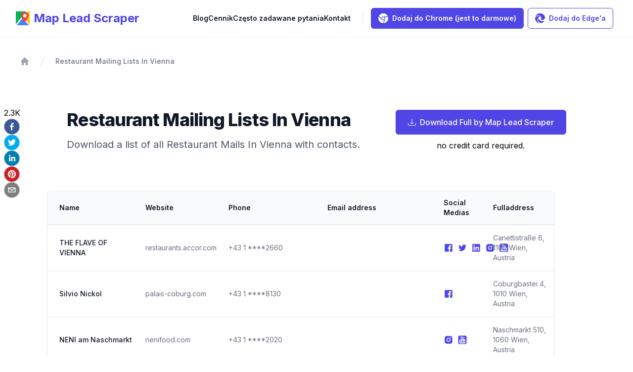

--- FILE ---
content_type: text/html; charset=utf-8
request_url: https://www.mapleadscraper.com/pl/restaurant-email-lists/restaurant-mailing-lists-in-Vienna
body_size: 13785
content:
<!DOCTYPE html><html id="__next_error__"><head><meta charSet="utf-8"/><meta name="viewport" content="width=device-width, initial-scale=1"/><link rel="preload" href="/_next/static/chunks/webpack-d894b2a8e7e5496c.js" as="script" fetchPriority="low"/><script src="/_next/static/chunks/fd9d1056-e67ca8973b59a2ce.js" async=""></script><script src="/_next/static/chunks/864-ec10b7b64999f920.js" async=""></script><script src="/_next/static/chunks/main-app-3042a02951969af5.js" async=""></script><link rel="icon" href="/favicon.ico" type="image/x-icon" sizes="32x32"/><meta name="next-size-adjust"/><script src="/_next/static/chunks/polyfills-c67a75d1b6f99dc8.js" noModule=""></script></head><body><script src="/_next/static/chunks/webpack-d894b2a8e7e5496c.js" async=""></script><script>(self.__next_f=self.__next_f||[]).push([0])</script><script>self.__next_f.push([1,"0:\"$L1\"\n"])</script><script>self.__next_f.push([1,"2:HL[\"/_next/static/media/e4af272ccee01ff0-s.p.woff2\",\"font\",{\"crossOrigin\":\"\",\"type\":\"font/woff2\"}]\n3:HL[\"/_next/static/css/21405b6b463329cb.css\",\"style\"]\n"])</script><script>self.__next_f.push([1,"4:I{\"id\":6054,\"chunks\":[\"272:static/chunks/webpack-d894b2a8e7e5496c.js\",\"971:static/chunks/fd9d1056-e67ca8973b59a2ce.js\",\"864:static/chunks/864-ec10b7b64999f920.js\"],\"name\":\"\",\"async\":false}\n6:I{\"id\":1729,\"chunks\":[\"272:static/chunks/webpack-d894b2a8e7e5496c.js\",\"971:static/chunks/fd9d1056-e67ca8973b59a2ce.js\",\"864:static/chunks/864-ec10b7b64999f920.js\"],\"name\":\"\",\"async\":false}\n7:I{\"id\":1443,\"chunks\":[\"272:static/chunks/webpack-d894b2a8e7e5496c.js\",\"971:static/chunks/fd9d1056-e67ca8973b59a2ce.js\",\"864:stat"])</script><script>self.__next_f.push([1,"ic/chunks/864-ec10b7b64999f920.js\"],\"name\":\"\",\"async\":false}\n8:I{\"id\":8639,\"chunks\":[\"272:static/chunks/webpack-d894b2a8e7e5496c.js\",\"971:static/chunks/fd9d1056-e67ca8973b59a2ce.js\",\"864:static/chunks/864-ec10b7b64999f920.js\"],\"name\":\"\",\"async\":false}\n"])</script><script>self.__next_f.push([1,"1:[[],[\"$\",\"$L4\",null,{\"buildId\":\"FfjAzQhHGs_Ntb7_nS0B6\",\"assetPrefix\":\"\",\"initialCanonicalUrl\":\"/pl/restaurant-email-lists/restaurant-mailing-lists-in-Vienna\",\"initialTree\":[\"\",{\"children\":[[\"locale\",\"pl\",\"d\"],{\"children\":[\"restaurant-email-lists\",{\"children\":[[\"id\",\"restaurant-mailing-lists-in-Vienna\",\"d\"],{\"children\":[\"__PAGE__\",{}]}]}]},\"$undefined\",\"$undefined\",true]}],\"initialHead\":[false,\"$L5\"],\"globalErrorComponent\":\"$6\",\"children\":[\"$\",\"$L7\",null,{\"parallelRouterKey\":\"children\",\"segmentPath\":[\"children\"],\"loading\":\"$undefined\",\"loadingStyles\":\"$undefined\",\"hasLoading\":false,\"error\":\"$undefined\",\"errorStyles\":\"$undefined\",\"template\":[\"$\",\"$L8\",null,{}],\"templateStyles\":\"$undefined\",\"notFound\":[[\"$\",\"title\",null,{\"children\":\"404: This page could not be found.\"}],[\"$\",\"div\",null,{\"style\":{\"fontFamily\":\"system-ui,\\\"Segoe UI\\\",Roboto,Helvetica,Arial,sans-serif,\\\"Apple Color Emoji\\\",\\\"Segoe UI Emoji\\\"\",\"height\":\"100vh\",\"textAlign\":\"center\",\"display\":\"flex\",\"flexDirection\":\"column\",\"alignItems\":\"center\",\"justifyContent\":\"center\"},\"children\":[\"$\",\"div\",null,{\"children\":[[\"$\",\"style\",null,{\"dangerouslySetInnerHTML\":{\"__html\":\"body{color:#000;background:#fff;margin:0}.next-error-h1{border-right:1px solid rgba(0,0,0,.3)}@media (prefers-color-scheme:dark){body{color:#fff;background:#000}.next-error-h1{border-right:1px solid rgba(255,255,255,.3)}}\"}}],[\"$\",\"h1\",null,{\"className\":\"next-error-h1\",\"style\":{\"display\":\"inline-block\",\"margin\":\"0 20px 0 0\",\"padding\":\"0 23px 0 0\",\"fontSize\":24,\"fontWeight\":500,\"verticalAlign\":\"top\",\"lineHeight\":\"49px\"},\"children\":\"404\"}],[\"$\",\"div\",null,{\"style\":{\"display\":\"inline-block\"},\"children\":[\"$\",\"h2\",null,{\"style\":{\"fontSize\":14,\"fontWeight\":400,\"lineHeight\":\"49px\",\"margin\":0},\"children\":\"This page could not be found.\"}]}]]}]}]],\"notFoundStyles\":[],\"childProp\":{\"current\":[null,\"$L9\",null],\"segment\":[\"locale\",\"pl\",\"d\"]},\"styles\":[[\"$\",\"link\",\"0\",{\"rel\":\"stylesheet\",\"href\":\"/_next/static/css/21405b6b463329cb.css\",\"precedence\":\"next\"}]]}]}]]\n"])</script><script>self.__next_f.push([1,"a:I{\"id\":8512,\"chunks\":[\"226:static/chunks/226-64274ef1e6ebadeb.js\",\"203:static/chunks/app/[locale]/layout-c51135b0b7c4addb.js\"],\"name\":\"PaddleLoader\",\"async\":false}\nb:I{\"id\":117,\"chunks\":[\"226:static/chunks/226-64274ef1e6ebadeb.js\",\"203:static/chunks/app/[locale]/layout-c51135b0b7c4addb.js\"],\"name\":\"\",\"async\":false}\nc:I{\"id\":8081,\"chunks\":[\"226:static/chunks/226-64274ef1e6ebadeb.js\",\"203:static/chunks/app/[locale]/layout-c51135b0b7c4addb.js\"],\"name\":\"CommonProvider\",\"async\":false}\nd:I{\"id\":8768,\"chunks\":[\""])</script><script>self.__next_f.push([1,"943:static/chunks/8627a13e-917a8351b46f52f4.js\",\"439:static/chunks/app/[locale]/loading-b5b0bfba4d67f90b.js\"],\"name\":\"\",\"async\":false}\ne:I{\"id\":6475,\"chunks\":[\"943:static/chunks/8627a13e-917a8351b46f52f4.js\",\"82:static/chunks/app/[locale]/not-found-b2098591075767b7.js\"],\"name\":\"\",\"async\":false}\n12:I{\"id\":4724,\"chunks\":[\"300:static/chunks/300-f5d59cecb4d30784.js\",\"876:static/chunks/876-ac97a1efa52c4b0f.js\",\"532:static/chunks/532-6ff4acfb29c8bd7a.js\",\"964:static/chunks/964-72481168eb27c2a9.js\",\"68:static/chun"])</script><script>self.__next_f.push([1,"ks/app/[locale]/restaurant-email-lists/[id]/page-f33a3afdb3af9612.js\"],\"name\":\"\",\"async\":false}\n13:I{\"id\":6964,\"chunks\":[\"300:static/chunks/300-f5d59cecb4d30784.js\",\"876:static/chunks/876-ac97a1efa52c4b0f.js\",\"532:static/chunks/532-6ff4acfb29c8bd7a.js\",\"964:static/chunks/964-72481168eb27c2a9.js\",\"68:static/chunks/app/[locale]/restaurant-email-lists/[id]/page-f33a3afdb3af9612.js\"],\"name\":\"Image\",\"async\":false}\n15:I{\"id\":6388,\"chunks\":[\"300:static/chunks/300-f5d59cecb4d30784.js\",\"876:static/chunks/876-ac97a1e"])</script><script>self.__next_f.push([1,"fa52c4b0f.js\",\"532:static/chunks/532-6ff4acfb29c8bd7a.js\",\"964:static/chunks/964-72481168eb27c2a9.js\",\"68:static/chunks/app/[locale]/restaurant-email-lists/[id]/page-f33a3afdb3af9612.js\"],\"name\":\"SocialShare\",\"async\":false}\n16:I{\"id\":6883,\"chunks\":[\"226:static/chunks/226-64274ef1e6ebadeb.js\",\"203:static/chunks/app/[locale]/layout-c51135b0b7c4addb.js\"],\"name\":\"\",\"async\":false}\n17:I{\"id\":4244,\"chunks\":[\"226:static/chunks/226-64274ef1e6ebadeb.js\",\"203:static/chunks/app/[locale]/layout-c51135b0b7c4addb.js\"],\"na"])</script><script>self.__next_f.push([1,"me\":\"\",\"async\":false}\n"])</script><script>self.__next_f.push([1,"9:[\"$\",\"html\",null,{\"lang\":\"pl\",\"children\":[\"$\",\"body\",null,{\"className\":\"__className_f367f3\",\"style\":{\"direction\":\"inherit\"},\"children\":[[\"$\",\"$La\",null,{}],[\"$\",\"$Lb\",null,{\"children\":[\"$\",\"$Lc\",null,{\"children\":[\"$\",\"$L7\",null,{\"parallelRouterKey\":\"children\",\"segmentPath\":[\"children\",[\"locale\",\"pl\",\"d\"],\"children\"],\"loading\":[\"$\",\"$Ld\",null,{}],\"loadingStyles\":[],\"hasLoading\":true,\"error\":\"$undefined\",\"errorStyles\":\"$undefined\",\"template\":[\"$\",\"$L8\",null,{}],\"templateStyles\":\"$undefined\",\"notFound\":[\"$\",\"$Le\",null,{}],\"notFoundStyles\":[],\"childProp\":{\"current\":[\"$\",\"$L7\",null,{\"parallelRouterKey\":\"children\",\"segmentPath\":[\"children\",[\"locale\",\"pl\",\"d\"],\"children\",\"restaurant-email-lists\",\"children\"],\"loading\":\"$undefined\",\"loadingStyles\":\"$undefined\",\"hasLoading\":false,\"error\":\"$undefined\",\"errorStyles\":\"$undefined\",\"template\":[\"$\",\"$L8\",null,{}],\"templateStyles\":\"$undefined\",\"notFound\":\"$undefined\",\"notFoundStyles\":\"$undefined\",\"childProp\":{\"current\":[\"$\",\"$L7\",null,{\"parallelRouterKey\":\"children\",\"segmentPath\":[\"children\",[\"locale\",\"pl\",\"d\"],\"children\",\"restaurant-email-lists\",\"children\",[\"id\",\"restaurant-mailing-lists-in-Vienna\",\"d\"],\"children\"],\"loading\":\"$undefined\",\"loadingStyles\":\"$undefined\",\"hasLoading\":false,\"error\":\"$undefined\",\"errorStyles\":\"$undefined\",\"template\":[\"$\",\"$L8\",null,{}],\"templateStyles\":\"$undefined\",\"notFound\":\"$undefined\",\"notFoundStyles\":\"$undefined\",\"childProp\":{\"current\":[\"$Lf\",[[\"$\",\"title\",null,{\"children\":\"Restaurant Mailing Lists in Vienna\"}],[\"$\",\"meta\",null,{\"name\":\"description\",\"content\":\"Export Restaurant leads email lists in Vienna, contact members and view details via social media or phones.\"}],[\"$\",\"link\",null,{\"rel\":\"canonical\",\"href\":\"https://www.mapleadscraper.com/restaurant-email-lists/restaurant-mailing-lists-in-Vienna\"}],[\"$\",\"meta\",null,{\"property\":\"og:type\",\"content\":\"website\"}],[\"$\",\"meta\",null,{\"property\":\"og:site_name\",\"content\":\"Restaurant Mailing Lists in Vienna\"}],[\"$\",\"meta\",null,{\"name\":\"og:image\",\"content\":\"https://mlbtlwqqirbfngxpwtno.supabase.co/storage/v1/object/public/mapleadscraper/web/images/export-your-results.webp\"}],[\"$\",\"meta\",null,{\"property\":\"og:url\",\"content\":\"https://www.mapleadscraper.com//restaurant-email-lists/restaurant-mailing-lists-in-Vienna\"}],[\"$\",\"meta\",null,{\"property\":\"twitter:site\",\"content\":\"Restaurant Mailing Lists in Vienna\"}],[\"$\",\"meta\",null,{\"name\":\"twitter:image\",\"content\":\"https://mlbtlwqqirbfngxpwtno.supabase.co/storage/v1/object/public/mapleadscraper/web/images/export-your-results.webp\"}],[\"$\",\"meta\",null,{\"property\":\"twitter:url\",\"content\":\"https://www.mapleadscraper.com//restaurant-email-lists/restaurant-mailing-lists-in-Vienna\"}],[\"$\",\"meta\",null,{\"property\":\"twitter:type\",\"content\":\"website\"}],[\"$\",\"meta\",null,{\"property\":\"twitter:title\",\"content\":\"Restaurant Mailing Lists in Vienna\"}],[\"$\",\"meta\",null,{\"property\":\"twitter:card\",\"content\":\"summary_large_image\"}],[\"$\",\"meta\",null,{\"property\":\"twitter:description\",\"content\":\"Export Restaurant leads email lists in Vienna, contact members and view details via social media or phones.\"}],[\"$\",\"header\",null,{\"className\":\"sticky inset-x-0 top-0 z-30 mb-10 lg:mb-0 bg-[#FFFFFF] shadow-sm\",\"children\":[[\"$\",\"div\",null,{\"className\":\"hidden lg:flex lg:flex-1\",\"children\":\"$L10\"}],[\"$\",\"div\",null,{\"className\":\"flex lg:hidden\",\"children\":\"$L11\"}]]}],[\"$\",\"div\",null,{\"className\":\"p-10\",\"children\":[\"$\",\"nav\",null,{\"className\":\"flex\",\"aria-label\":\"Breadcrumb\",\"children\":[\"$\",\"ol\",null,{\"role\":\"list\",\"className\":\"flex items-center space-x-4\",\"children\":[[\"$\",\"li\",null,{\"children\":[\"$\",\"div\",null,{\"children\":[\"$\",\"a\",null,{\"href\":\"/\",\"className\":\"text-gray-400 hover:text-gray-500\",\"children\":[[\"$\",\"svg\",null,{\"xmlns\":\"http://www.w3.org/2000/svg\",\"viewBox\":\"0 0 20 20\",\"fill\":\"currentColor\",\"aria-hidden\":\"true\",\"aria-labelledby\":\"$undefined\",\"className\":\"h-5 w-5 flex-shrink-0\",\"children\":[null,[\"$\",\"path\",null,{\"fillRule\":\"evenodd\",\"d\":\"M9.293 2.293a1 1 0 011.414 0l7 7A1 1 0 0117 11h-1v6a1 1 0 01-1 1h-2a1 1 0 01-1-1v-3a1 1 0 00-1-1H9a1 1 0 00-1 1v3a1 1 0 01-1 1H5a1 1 0 01-1-1v-6H3a1 1 0 01-.707-1.707l7-7z\",\"clipRule\":\"evenodd\"}]]}],[\"$\",\"span\",null,{\"className\":\"sr-only\",\"children\":\"Home\"}]]}]}]}],[[\"$\",\"li\",\"Restaurant Mailing Lists In Vienna\",{\"children\":[\"$\",\"div\",null,{\"className\":\"flex items-center\",\"children\":[[\"$\",\"svg\",null,{\"className\":\"h-5 w-5 flex-shrink-0 text-gray-300\",\"fill\":\"currentColor\",\"viewBox\":\"0 0 20 20\",\"aria-hidden\":\"true\",\"children\":[\"$\",\"path\",null,{\"d\":\"M5.555 17.776l8-16 .894.448-8 16-.894-.448z\"}]}],[\"$\",\"a\",null,{\"href\":\"/restaurant-email-lists/restaurant-mailing-lists-in-Vienna\",\"className\":\"ml-4 text-sm font-medium text-gray-500 hover:text-gray-700\",\"aria-current\":\"page\",\"children\":\"Restaurant Mailing Lists In Vienna\"}]]}]}]]]}]}]}],[\"$\",\"div\",null,{\"className\":\"flex flex-col items-center bg-white\",\"children\":[[\"$\",\"div\",null,{\"className\":\"my-12 flex w-[90%] flex-col justify-evenly lg:flex-row\",\"children\":[[\"$\",\"div\",null,{\"children\":[[\"$\",\"h1\",null,{\"className\":\"text-4xl font-extrabold tracking-tight text-gray-900\",\"children\":\"Restaurant Mailing Lists In Vienna\"}],[\"$\",\"h2\",null,{\"className\":\"mx-auto mt-4 max-w-3xl text-xl text-gray-600\",\"children\":\"Download a list of all Restaurant Mails In Vienna with contacts.\"}]]}],[\"$\",\"div\",null,{\"className\":\"mt-4 flex flex-col justify-center lg:mt-0\",\"children\":[[\"$\",\"a\",null,{\"href\":\"/google-maps-scraper-chrome-extension\",\"className\":\"inline-flex items-center rounded-md border border-transparent bg-indigo-600 px-6 py-3 text-base font-medium text-white shadow-sm hover:bg-indigo-700\",\"children\":[[\"$\",\"svg\",null,{\"stroke\":\"currentColor\",\"fill\":\"currentColor\",\"strokeWidth\":\"0\",\"viewBox\":\"0 0 16 16\",\"className\":\"mr-2 text-base\",\"children\":[\"$undefined\",[[\"$\",\"path\",\"0\",{\"d\":\"M.5 9.9a.5.5 0 0 1 .5.5v2.5a1 1 0 0 0 1 1h12a1 1 0 0 0 1-1v-2.5a.5.5 0 0 1 1 0v2.5a2 2 0 0 1-2 2H2a2 2 0 0 1-2-2v-2.5a.5.5 0 0 1 .5-.5z\",\"children\":\"$undefined\"}],[\"$\",\"path\",\"1\",{\"d\":\"M7.646 11.854a.5.5 0 0 0 .708 0l3-3a.5.5 0 0 0-.708-.708L8.5 10.293V1.5a.5.5 0 0 0-1 0v8.793L5.354 8.146a.5.5 0 1 0-.708.708l3 3z\",\"children\":\"$undefined\"}]]],\"style\":{\"color\":\"$undefined\"},\"height\":\"1em\",\"width\":\"1em\",\"xmlns\":\"http://www.w3.org/2000/svg\"}],\" Download Full by Map Lead Scraper\"]}],[\"$\",\"span\",null,{\"className\":\"mt-[10px] inline-block text-center\",\"children\":\"no credit card required.\"}]]}]]}],[\"$\",\"div\",null,{\"className\":\"max-w-[90%]\",\"children\":[\"$\",\"div\",null,{\"className\":\"px-4 sm:px-6 lg:px-8\",\"children\":[\"$\",\"div\",null,{\"className\":\"mt-8 flow-root\",\"children\":[\"$\",\"div\",null,{\"className\":\"w-full -mx-4 -my-2 overflow-x-auto sm:-mx-6 lg:-mx-8\",\"children\":[\"$\",\"div\",null,{\"className\":\"inline-block w-full py-2 align-middle sm:px-6 lg:px-8\",\"children\":[\"$\",\"div\",null,{\"className\":\"w-full overflow-x-auto shadow ring-1 ring-black ring-opacity-5 sm:rounded-lg\",\"children\":[\"$\",\"table\",null,{\"className\":\"divide-y divide-gray-300\",\"style\":{\"tableLayout\":\"auto\"},\"children\":[[\"$\",\"thead\",null,{\"className\":\"bg-gray-50\",\"children\":[\"$\",\"tr\",null,{\"children\":[[\"$\",\"th\",null,{\"scope\":\"col\",\"className\":\"py-3.5 pl-4 pr-3 text-left text-sm font-semibold text-gray-900 sm:pl-6 min-w-[100px]\",\"children\":\"Name\"}],[\"$\",\"th\",null,{\"scope\":\"col\",\"className\":\"px-3 py-3.5 text-left text-sm font-semibold text-gray-900 min-w-[100px]\",\"children\":\"Website\"}],[\"$\",\"th\",null,{\"scope\":\"col\",\"className\":\"px-3 py-3.5 text-left text-sm font-semibold text-gray-900 min-w-[100px]\",\"children\":\"Phone\"}],[\"$\",\"th\",null,{\"scope\":\"col\",\"className\":\"px-3 py-3.5 text-left text-sm font-semibold text-gray-900 min-w-[100px]\",\"children\":\"Email address\"}],[\"$\",\"th\",null,{\"scope\":\"col\",\"className\":\"px-3 py-3.5 text-left text-sm font-semibold text-gray-900 min-w-[100px]\",\"children\":\"Social Medias\"}],[\"$\",\"th\",null,{\"scope\":\"col\",\"className\":\"px-3 py-3.5 text-left text-sm font-semibold text-gray-900 min-w-[100px]\",\"children\":\"Fulladdress\"}]]}]}],[\"$\",\"tbody\",null,{\"className\":\"divide-y divide-gray-200 bg-white\",\"children\":[[\"$\",\"tr\",\"THE FLAVE OF VIENNA0\",{\"children\":[[\"$\",\"td\",null,{\"className\":\"whitespace-wrap py-4 pl-4 pr-3 text-sm font-medium text-gray-900 sm:pl-6\",\"children\":\"THE FLAVE OF VIENNA\"}],[\"$\",\"td\",null,{\"className\":\"whitespace-wrap px-3 py-4 text-sm text-gray-500\",\"children\":\"restaurants.accor.com\"}],[\"$\",\"td\",null,{\"className\":\"whitespace-wrap w-[200px] px-3 py-4 text-sm text-gray-500\",\"children\":[\"$\",\"div\",null,{\"children\":\"+43 1 ****2660\"}]}],[\"$\",\"td\",null,{\"className\":\"whitespace-wrap px-3 py-4 text-sm text-gray-500\",\"children\":[\"$\",\"div\",null,{\"children\":null}]}],[\"$\",\"td\",null,{\"className\":\"whitespace-wrap px-3 py-4 text-sm text-gray-500\",\"children\":[\"$\",\"div\",null,{\"className\":\"flex items-center space-x-2\",\"children\":[[\"$\",\"$L12\",null,{\"href\":\"https://www.facebook.com/ALLaccorFR/\",\"className\":\"hover:rounded-sm hover:bg-indigo-100 shrink-0\",\"children\":[\"$\",\"img\",null,{\"src\":\"/facebook.svg\",\"alt\":\"facebook\",\"className\":\"w-5 h-5\"}]}],[\"$\",\"$L12\",null,{\"href\":\"https://twitter.com/all\",\"className\":\"hover:rounded-sm hover:bg-indigo-100 shrink-0\",\"children\":[\"$\",\"img\",null,{\"src\":\"/twitter.svg\",\"alt\":\"twitter\",\"className\":\"w-5 h-5\"}]}],[\"$\",\"$L12\",null,{\"href\":\"https://www.linkedin.com/showcase/all-accorlivelimitless\",\"className\":\"hover:rounded-sm hover:bg-indigo-100 shrink-0\",\"children\":[\"$\",\"img\",null,{\"src\":\"/linkedin.svg\",\"alt\":\"linkedin\",\"className\":\"w-5 h-5\"}]}],[\"$\",\"$L12\",null,{\"href\":\"https://www.instagram.com/all/\",\"className\":\"hover:rounded-sm hover:bg-indigo-100 shrink-0\",\"children\":[\"$\",\"img\",null,{\"src\":\"/ins.svg\",\"alt\":\"instagram\",\"className\":\"w-5 h-5\"}]}],[\"$\",\"$L12\",null,{\"href\":\"https://www.youtube.com/All_AccorLiveLimitless\",\"className\":\"hover:rounded-sm hover:bg-indigo-100 shrink-0\",\"children\":[\"$\",\"img\",null,{\"src\":\"/youtube.svg\",\"alt\":\"youtube\",\"className\":\"w-5 h-5\"}]}]]}]}],[\"$\",\"td\",null,{\"className\":\"whitespace-wrap px-3 py-4 text-sm text-gray-500\",\"children\":\"Canettistraße 6, 1100 Wien, Austria\"}]]}],[\"$\",\"tr\",\"Silvio Nickol1\",{\"children\":[[\"$\",\"td\",null,{\"className\":\"whitespace-wrap py-4 pl-4 pr-3 text-sm font-medium text-gray-900 sm:pl-6\",\"children\":\"Silvio Nickol\"}],[\"$\",\"td\",null,{\"className\":\"whitespace-wrap px-3 py-4 text-sm text-gray-500\",\"children\":\"palais-coburg.com\"}],[\"$\",\"td\",null,{\"className\":\"whitespace-wrap w-[200px] px-3 py-4 text-sm text-gray-500\",\"children\":[\"$\",\"div\",null,{\"children\":\"+43 1 ****8130\"}]}],[\"$\",\"td\",null,{\"className\":\"whitespace-wrap px-3 py-4 text-sm text-gray-500\",\"children\":[\"$\",\"div\",null,{\"children\":null}]}],[\"$\",\"td\",null,{\"className\":\"whitespace-wrap px-3 py-4 text-sm text-gray-500\",\"children\":[\"$\",\"div\",null,{\"className\":\"flex items-center space-x-2\",\"children\":[[\"$\",\"$L12\",null,{\"href\":\"https://www.facebook.com/Palais.Coburg/\",\"className\":\"hover:rounded-sm hover:bg-indigo-100 shrink-0\",\"children\":[\"$\",\"img\",null,{\"src\":\"/facebook.svg\",\"alt\":\"facebook\",\"className\":\"w-5 h-5\"}]}],null,null,null,null]}]}],[\"$\",\"td\",null,{\"className\":\"whitespace-wrap px-3 py-4 text-sm text-gray-500\",\"children\":\"Coburgbastei 4, 1010 Wien, Austria\"}]]}],[\"$\",\"tr\",\"NENI am Naschmarkt2\",{\"children\":[[\"$\",\"td\",null,{\"className\":\"whitespace-wrap py-4 pl-4 pr-3 text-sm font-medium text-gray-900 sm:pl-6\",\"children\":\"NENI am Naschmarkt\"}],[\"$\",\"td\",null,{\"className\":\"whitespace-wrap px-3 py-4 text-sm text-gray-500\",\"children\":\"nenifood.com\"}],[\"$\",\"td\",null,{\"className\":\"whitespace-wrap w-[200px] px-3 py-4 text-sm text-gray-500\",\"children\":[\"$\",\"div\",null,{\"children\":\"+43 1 ****2020\"}]}],[\"$\",\"td\",null,{\"className\":\"whitespace-wrap px-3 py-4 text-sm text-gray-500\",\"children\":[\"$\",\"div\",null,{\"children\":null}]}],[\"$\",\"td\",null,{\"className\":\"whitespace-wrap px-3 py-4 text-sm text-gray-500\",\"children\":[\"$\",\"div\",null,{\"className\":\"flex items-center space-x-2\",\"children\":[null,null,null,[\"$\",\"$L12\",null,{\"href\":\"https://www.instagram.com/nenifood\",\"className\":\"hover:rounded-sm hover:bg-indigo-100 shrink-0\",\"children\":[\"$\",\"img\",null,{\"src\":\"/ins.svg\",\"alt\":\"instagram\",\"className\":\"w-5 h-5\"}]}],[\"$\",\"$L12\",null,{\"href\":\"https://www.youtube.com/watch?v=AQZnK5GizRM\u0026t\",\"className\":\"hover:rounded-sm hover:bg-indigo-100 shrink-0\",\"children\":[\"$\",\"img\",null,{\"src\":\"/youtube.svg\",\"alt\":\"youtube\",\"className\":\"w-5 h-5\"}]}]]}]}],[\"$\",\"td\",null,{\"className\":\"whitespace-wrap px-3 py-4 text-sm text-gray-500\",\"children\":\"Naschmarkt 510, 1060 Wien, Austria\"}]]}],[\"$\",\"tr\",\"Café \u0026 Restaurant Motto am Fluss3\",{\"children\":[[\"$\",\"td\",null,{\"className\":\"whitespace-wrap py-4 pl-4 pr-3 text-sm font-medium text-gray-900 sm:pl-6\",\"children\":\"Café \u0026 Restaurant Motto am Fluss\"}],[\"$\",\"td\",null,{\"className\":\"whitespace-wrap px-3 py-4 text-sm text-gray-500\",\"children\":\"mottoamfluss.at\"}],[\"$\",\"td\",null,{\"className\":\"whitespace-wrap w-[200px] px-3 py-4 text-sm text-gray-500\",\"children\":[\"$\",\"div\",null,{\"children\":\"+43 1 ****5510\"}]}],[\"$\",\"td\",null,{\"className\":\"whitespace-wrap px-3 py-4 text-sm text-gray-500\",\"children\":[\"$\",\"div\",null,{\"children\":null}]}],[\"$\",\"td\",null,{\"className\":\"whitespace-wrap px-3 py-4 text-sm text-gray-500\",\"children\":[\"$\",\"div\",null,{\"className\":\"flex items-center space-x-2\",\"children\":[[\"$\",\"$L12\",null,{\"href\":\"https://www.facebook.com/MottoAmFluss/\",\"className\":\"hover:rounded-sm hover:bg-indigo-100 shrink-0\",\"children\":[\"$\",\"img\",null,{\"src\":\"/facebook.svg\",\"alt\":\"facebook\",\"className\":\"w-5 h-5\"}]}],null,null,[\"$\",\"$L12\",null,{\"href\":\"https://instagram.com/mottoamfluss/\",\"className\":\"hover:rounded-sm hover:bg-indigo-100 shrink-0\",\"children\":[\"$\",\"img\",null,{\"src\":\"/ins.svg\",\"alt\":\"instagram\",\"className\":\"w-5 h-5\"}]}],null]}]}],[\"$\",\"td\",null,{\"className\":\"whitespace-wrap px-3 py-4 text-sm text-gray-500\",\"children\":\"Franz-Josefs-Kai 2 EG, 1010 Wien, Austria\"}]]}],[\"$\",\"tr\",\"Restaurant Ofenloch4\",{\"children\":[[\"$\",\"td\",null,{\"className\":\"whitespace-wrap py-4 pl-4 pr-3 text-sm font-medium text-gray-900 sm:pl-6\",\"children\":\"Restaurant Ofenloch\"}],[\"$\",\"td\",null,{\"className\":\"whitespace-wrap px-3 py-4 text-sm text-gray-500\",\"children\":\"restaurant-ofenloch.at\"}],[\"$\",\"td\",null,{\"className\":\"whitespace-wrap w-[200px] px-3 py-4 text-sm text-gray-500\",\"children\":[\"$\",\"div\",null,{\"children\":\"+43 1 ****8844\"}]}],[\"$\",\"td\",null,{\"className\":\"whitespace-wrap px-3 py-4 text-sm text-gray-500\",\"children\":[\"$\",\"div\",null,{\"children\":null}]}],[\"$\",\"td\",null,{\"className\":\"whitespace-wrap px-3 py-4 text-sm text-gray-500\",\"children\":[\"$\",\"div\",null,{\"className\":\"flex items-center space-x-2\",\"children\":[[\"$\",\"$L12\",null,{\"href\":\"https://www.facebook.com/ofenloch.restaurant/\",\"className\":\"hover:rounded-sm hover:bg-indigo-100 shrink-0\",\"children\":[\"$\",\"img\",null,{\"src\":\"/facebook.svg\",\"alt\":\"facebook\",\"className\":\"w-5 h-5\"}]}],null,null,null,null]}]}],[\"$\",\"td\",null,{\"className\":\"whitespace-wrap px-3 py-4 text-sm text-gray-500\",\"children\":\"Kurrentgasse 8, 1010 Wien, Austria\"}]]}],[\"$\",\"tr\",\"Restaurant Rote Bar5\",{\"children\":[[\"$\",\"td\",null,{\"className\":\"whitespace-wrap py-4 pl-4 pr-3 text-sm font-medium text-gray-900 sm:pl-6\",\"children\":\"Restaurant Rote Bar\"}],[\"$\",\"td\",null,{\"className\":\"whitespace-wrap px-3 py-4 text-sm text-gray-500\",\"children\":\"sacher.com\"}],[\"$\",\"td\",null,{\"className\":\"whitespace-wrap w-[200px] px-3 py-4 text-sm text-gray-500\",\"children\":[\"$\",\"div\",null,{\"children\":null}]}],[\"$\",\"td\",null,{\"className\":\"whitespace-wrap px-3 py-4 text-sm text-gray-500\",\"children\":[\"$\",\"div\",null,{\"children\":\"sa****@sacher.com\"}]}],[\"$\",\"td\",null,{\"className\":\"whitespace-wrap px-3 py-4 text-sm text-gray-500\",\"children\":[\"$\",\"div\",null,{\"className\":\"flex items-center space-x-2\",\"children\":[[\"$\",\"$L12\",null,{\"href\":\"https://www.facebook.com/sacherhotels/\",\"className\":\"hover:rounded-sm hover:bg-indigo-100 shrink-0\",\"children\":[\"$\",\"img\",null,{\"src\":\"/facebook.svg\",\"alt\":\"facebook\",\"className\":\"w-5 h-5\"}]}],[\"$\",\"$L12\",null,{\"href\":\"https://twitter.com/sacherhotels\",\"className\":\"hover:rounded-sm hover:bg-indigo-100 shrink-0\",\"children\":[\"$\",\"img\",null,{\"src\":\"/twitter.svg\",\"alt\":\"twitter\",\"className\":\"w-5 h-5\"}]}],[\"$\",\"$L12\",null,{\"href\":\"https://www.linkedin.com/company/sacher-hotels-betriebsgesellschaft-mbh/\",\"className\":\"hover:rounded-sm hover:bg-indigo-100 shrink-0\",\"children\":[\"$\",\"img\",null,{\"src\":\"/linkedin.svg\",\"alt\":\"linkedin\",\"className\":\"w-5 h-5\"}]}],[\"$\",\"$L12\",null,{\"href\":\"https://www.instagram.com/sacherhotels\",\"className\":\"hover:rounded-sm hover:bg-indigo-100 shrink-0\",\"children\":[\"$\",\"img\",null,{\"src\":\"/ins.svg\",\"alt\":\"instagram\",\"className\":\"w-5 h-5\"}]}],[\"$\",\"$L12\",null,{\"href\":\"https://www.youtube.com/channel/UCX3-S_C-agzA22qNOhtiBew\",\"className\":\"hover:rounded-sm hover:bg-indigo-100 shrink-0\",\"children\":[\"$\",\"img\",null,{\"src\":\"/youtube.svg\",\"alt\":\"youtube\",\"className\":\"w-5 h-5\"}]}]]}]}],[\"$\",\"td\",null,{\"className\":\"whitespace-wrap px-3 py-4 text-sm text-gray-500\",\"children\":\"Philharmoniker Str. 4, 1010 Wien, Austria\"}]]}],[\"$\",\"tr\",\"Loca Casual Fine Dining6\",{\"children\":[[\"$\",\"td\",null,{\"className\":\"whitespace-wrap py-4 pl-4 pr-3 text-sm font-medium text-gray-900 sm:pl-6\",\"children\":\"Loca Casual Fine Dining\"}],[\"$\",\"td\",null,{\"className\":\"whitespace-wrap px-3 py-4 text-sm text-gray-500\",\"children\":\"bettereatbetter.com\"}],[\"$\",\"td\",null,{\"className\":\"whitespace-wrap w-[200px] px-3 py-4 text-sm text-gray-500\",\"children\":[\"$\",\"div\",null,{\"children\":\"+43 1 ****1172\"}]}],[\"$\",\"td\",null,{\"className\":\"whitespace-wrap px-3 py-4 text-sm text-gray-500\",\"children\":[\"$\",\"div\",null,{\"children\":\"of****@bettereatbetter.comSitz\"}]}],[\"$\",\"td\",null,{\"className\":\"whitespace-wrap px-3 py-4 text-sm text-gray-500\",\"children\":[\"$\",\"div\",null,{\"className\":\"flex items-center space-x-2\",\"children\":[[\"$\",\"$L12\",null,{\"href\":\"https://www.facebook.com/bettereatbetter\",\"className\":\"hover:rounded-sm hover:bg-indigo-100 shrink-0\",\"children\":[\"$\",\"img\",null,{\"src\":\"/facebook.svg\",\"alt\":\"facebook\",\"className\":\"w-5 h-5\"}]}],null,null,[\"$\",\"$L12\",null,{\"href\":\"https://www.instagram.com/loca.bettereatbetter/\",\"className\":\"hover:rounded-sm hover:bg-indigo-100 shrink-0\",\"children\":[\"$\",\"img\",null,{\"src\":\"/ins.svg\",\"alt\":\"instagram\",\"className\":\"w-5 h-5\"}]}],null]}]}],[\"$\",\"td\",null,{\"className\":\"whitespace-wrap px-3 py-4 text-sm text-gray-500\",\"children\":\"Stubenbastei 10, 1010 Wien, Austria\"}]]}],[\"$\",\"tr\",\"ef16 Restaurant Weinbar7\",{\"children\":[[\"$\",\"td\",null,{\"className\":\"whitespace-wrap py-4 pl-4 pr-3 text-sm font-medium text-gray-900 sm:pl-6\",\"children\":\"ef16 Restaurant Weinbar\"}],[\"$\",\"td\",null,{\"className\":\"whitespace-wrap px-3 py-4 text-sm text-gray-500\",\"children\":\"ef16.at\"}],[\"$\",\"td\",null,{\"className\":\"whitespace-wrap w-[200px] px-3 py-4 text-sm text-gray-500\",\"children\":[\"$\",\"div\",null,{\"children\":\"+43 1 ****2318\"}]}],[\"$\",\"td\",null,{\"className\":\"whitespace-wrap px-3 py-4 text-sm text-gray-500\",\"children\":[\"$\",\"div\",null,{\"children\":null}]}],[\"$\",\"td\",null,{\"className\":\"whitespace-wrap px-3 py-4 text-sm text-gray-500\",\"children\":[\"$\",\"div\",null,{\"className\":\"flex items-center space-x-2\",\"children\":[[\"$\",\"$L12\",null,{\"href\":\"https://www.facebook.com/ef16restaurant\",\"className\":\"hover:rounded-sm hover:bg-indigo-100 shrink-0\",\"children\":[\"$\",\"img\",null,{\"src\":\"/facebook.svg\",\"alt\":\"facebook\",\"className\":\"w-5 h-5\"}]}],null,null,[\"$\",\"$L12\",null,{\"href\":\"https://instagram.com/ef16restaurant/\",\"className\":\"hover:rounded-sm hover:bg-indigo-100 shrink-0\",\"children\":[\"$\",\"img\",null,{\"src\":\"/ins.svg\",\"alt\":\"instagram\",\"className\":\"w-5 h-5\"}]}],null]}]}],[\"$\",\"td\",null,{\"className\":\"whitespace-wrap px-3 py-4 text-sm text-gray-500\",\"children\":\"Fleischmarkt 16, 1010 Wien, Austria\"}]]}],[\"$\",\"tr\",\"Patara Restaurant Vienna GmbH8\",{\"children\":[[\"$\",\"td\",null,{\"className\":\"whitespace-wrap py-4 pl-4 pr-3 text-sm font-medium text-gray-900 sm:pl-6\",\"children\":\"Patara Restaurant Vienna GmbH\"}],[\"$\",\"td\",null,{\"className\":\"whitespace-wrap px-3 py-4 text-sm text-gray-500\",\"children\":\"patara-wien.at\"}],[\"$\",\"td\",null,{\"className\":\"whitespace-wrap w-[200px] px-3 py-4 text-sm text-gray-500\",\"children\":[\"$\",\"div\",null,{\"children\":\"+43 1 ****1938\"}]}],[\"$\",\"td\",null,{\"className\":\"whitespace-wrap px-3 py-4 text-sm text-gray-500\",\"children\":[\"$\",\"div\",null,{\"children\":null}]}],[\"$\",\"td\",null,{\"className\":\"whitespace-wrap px-3 py-4 text-sm text-gray-500\",\"children\":[\"$\",\"div\",null,{\"className\":\"flex items-center space-x-2\",\"children\":[[\"$\",\"$L12\",null,{\"href\":\"http://facebook.com/pataravienna\",\"className\":\"hover:rounded-sm hover:bg-indigo-100 shrink-0\",\"children\":[\"$\",\"img\",null,{\"src\":\"/facebook.svg\",\"alt\":\"facebook\",\"className\":\"w-5 h-5\"}]}],null,null,null,null]}]}],[\"$\",\"td\",null,{\"className\":\"whitespace-wrap px-3 py-4 text-sm text-gray-500\",\"children\":\"Peterspl. 1, 1010 Wien, Austria\"}]]}],[\"$\",\"tr\",\"Lugeck9\",{\"children\":[[\"$\",\"td\",null,{\"className\":\"whitespace-wrap py-4 pl-4 pr-3 text-sm font-medium text-gray-900 sm:pl-6\",\"children\":\"Lugeck\"}],[\"$\",\"td\",null,{\"className\":\"whitespace-wrap px-3 py-4 text-sm text-gray-500\",\"children\":\"lugeck.com\"}],[\"$\",\"td\",null,{\"className\":\"whitespace-wrap w-[200px] px-3 py-4 text-sm text-gray-500\",\"children\":[\"$\",\"div\",null,{\"children\":\"+43 1 ****5060\"}]}],[\"$\",\"td\",null,{\"className\":\"whitespace-wrap px-3 py-4 text-sm text-gray-500\",\"children\":[\"$\",\"div\",null,{\"children\":null}]}],[\"$\",\"td\",null,{\"className\":\"whitespace-wrap px-3 py-4 text-sm text-gray-500\",\"children\":[\"$\",\"div\",null,{\"className\":\"flex items-center space-x-2\",\"children\":[[\"$\",\"$L12\",null,{\"href\":\"https://www.facebook.com/lugeck\",\"className\":\"hover:rounded-sm hover:bg-indigo-100 shrink-0\",\"children\":[\"$\",\"img\",null,{\"src\":\"/facebook.svg\",\"alt\":\"facebook\",\"className\":\"w-5 h-5\"}]}],null,null,[\"$\",\"$L12\",null,{\"href\":\"https://www.instagram.com/briocheundbroesel\",\"className\":\"hover:rounded-sm hover:bg-indigo-100 shrink-0\",\"children\":[\"$\",\"img\",null,{\"src\":\"/ins.svg\",\"alt\":\"instagram\",\"className\":\"w-5 h-5\"}]}],null]}]}],[\"$\",\"td\",null,{\"className\":\"whitespace-wrap px-3 py-4 text-sm text-gray-500\",\"children\":\"Lugeck 4, 1010 Wien, Austria\"}]]}],[\"$\",\"tr\",\"Meierei im Stadtpark10\",{\"children\":[[\"$\",\"td\",null,{\"className\":\"whitespace-wrap py-4 pl-4 pr-3 text-sm font-medium text-gray-900 sm:pl-6\",\"children\":\"Meierei im Stadtpark\"}],[\"$\",\"td\",null,{\"className\":\"whitespace-wrap px-3 py-4 text-sm text-gray-500\",\"children\":\"steirereck.at\"}],[\"$\",\"td\",null,{\"className\":\"whitespace-wrap w-[200px] px-3 py-4 text-sm text-gray-500\",\"children\":[\"$\",\"div\",null,{\"children\":\"+43 1 ****6810\"}]}],[\"$\",\"td\",null,{\"className\":\"whitespace-wrap px-3 py-4 text-sm text-gray-500\",\"children\":[\"$\",\"div\",null,{\"children\":null}]}],[\"$\",\"td\",null,{\"className\":\"whitespace-wrap px-3 py-4 text-sm text-gray-500\",\"children\":[\"$\",\"div\",null,{\"className\":\"flex items-center space-x-2\",\"children\":[null,null,null,null,null]}]}],[\"$\",\"td\",null,{\"className\":\"whitespace-wrap px-3 py-4 text-sm text-gray-500\",\"children\":\"Am Heumarkt 2A, 1030 Wien, Austria\"}]]}],[\"$\",\"tr\",\"Patara Restaurant Vienna GmbH11\",{\"children\":[[\"$\",\"td\",null,{\"className\":\"whitespace-wrap py-4 pl-4 pr-3 text-sm font-medium text-gray-900 sm:pl-6\",\"children\":\"Patara Restaurant Vienna GmbH\"}],[\"$\",\"td\",null,{\"className\":\"whitespace-wrap px-3 py-4 text-sm text-gray-500\",\"children\":\"patara-wien.at\"}],[\"$\",\"td\",null,{\"className\":\"whitespace-wrap w-[200px] px-3 py-4 text-sm text-gray-500\",\"children\":[\"$\",\"div\",null,{\"children\":\"+43 1 ****1938\"}]}],[\"$\",\"td\",null,{\"className\":\"whitespace-wrap px-3 py-4 text-sm text-gray-500\",\"children\":[\"$\",\"div\",null,{\"children\":null}]}],[\"$\",\"td\",null,{\"className\":\"whitespace-wrap px-3 py-4 text-sm text-gray-500\",\"children\":[\"$\",\"div\",null,{\"className\":\"flex items-center space-x-2\",\"children\":[null,null,null,null,null]}]}],[\"$\",\"td\",null,{\"className\":\"whitespace-wrap px-3 py-4 text-sm text-gray-500\",\"children\":\"Peterspl. 1, 1010 Wien, Austria\"}]]}],[\"$\",\"tr\",\"Lugeck12\",{\"children\":[[\"$\",\"td\",null,{\"className\":\"whitespace-wrap py-4 pl-4 pr-3 text-sm font-medium text-gray-900 sm:pl-6\",\"children\":\"Lugeck\"}],[\"$\",\"td\",null,{\"className\":\"whitespace-wrap px-3 py-4 text-sm text-gray-500\",\"children\":\"lugeck.com\"}],[\"$\",\"td\",null,{\"className\":\"whitespace-wrap w-[200px] px-3 py-4 text-sm text-gray-500\",\"children\":[\"$\",\"div\",null,{\"children\":\"+43 1 ****5060\"}]}],[\"$\",\"td\",null,{\"className\":\"whitespace-wrap px-3 py-4 text-sm text-gray-500\",\"children\":[\"$\",\"div\",null,{\"children\":null}]}],[\"$\",\"td\",null,{\"className\":\"whitespace-wrap px-3 py-4 text-sm text-gray-500\",\"children\":[\"$\",\"div\",null,{\"className\":\"flex items-center space-x-2\",\"children\":[null,null,null,null,null]}]}],[\"$\",\"td\",null,{\"className\":\"whitespace-wrap px-3 py-4 text-sm text-gray-500\",\"children\":\"Lugeck 4, 1010 Wien, Austria\"}]]}],[\"$\",\"tr\",\"Ribs of Vienna13\",{\"children\":[[\"$\",\"td\",null,{\"className\":\"whitespace-wrap py-4 pl-4 pr-3 text-sm font-medium text-gray-900 sm:pl-6\",\"children\":\"Ribs of Vienna\"}],[\"$\",\"td\",null,{\"className\":\"whitespace-wrap px-3 py-4 text-sm text-gray-500\",\"children\":\"ribsofvienna.at\"}],[\"$\",\"td\",null,{\"className\":\"whitespace-wrap w-[200px] px-3 py-4 text-sm text-gray-500\",\"children\":[\"$\",\"div\",null,{\"children\":\"+43 1 ****8519\"}]}],[\"$\",\"td\",null,{\"className\":\"whitespace-wrap px-3 py-4 text-sm text-gray-500\",\"children\":[\"$\",\"div\",null,{\"children\":null}]}],[\"$\",\"td\",null,{\"className\":\"whitespace-wrap px-3 py-4 text-sm text-gray-500\",\"children\":[\"$\",\"div\",null,{\"className\":\"flex items-center space-x-2\",\"children\":[null,null,null,null,null]}]}],[\"$\",\"td\",null,{\"className\":\"whitespace-wrap px-3 py-4 text-sm text-gray-500\",\"children\":\"Weihburggasse 22, 1010 Wien, Austria\"}]]}],[\"$\",\"tr\",\"Shiki Japanese Fine Dining | Brasserie | Bar14\",{\"children\":[[\"$\",\"td\",null,{\"className\":\"whitespace-wrap py-4 pl-4 pr-3 text-sm font-medium text-gray-900 sm:pl-6\",\"children\":\"Shiki Japanese Fine Dining | Brasserie | Bar\"}],[\"$\",\"td\",null,{\"className\":\"whitespace-wrap px-3 py-4 text-sm text-gray-500\",\"children\":\"shiki.at\"}],[\"$\",\"td\",null,{\"className\":\"whitespace-wrap w-[200px] px-3 py-4 text-sm text-gray-500\",\"children\":[\"$\",\"div\",null,{\"children\":\"+43 1 ****7397\"}]}],[\"$\",\"td\",null,{\"className\":\"whitespace-wrap px-3 py-4 text-sm text-gray-500\",\"children\":[\"$\",\"div\",null,{\"children\":null}]}],[\"$\",\"td\",null,{\"className\":\"whitespace-wrap px-3 py-4 text-sm text-gray-500\",\"children\":[\"$\",\"div\",null,{\"className\":\"flex items-center space-x-2\",\"children\":[[\"$\",\"$L12\",null,{\"href\":\"https://www.facebook.com/shikivienna\",\"className\":\"hover:rounded-sm hover:bg-indigo-100 shrink-0\",\"children\":[\"$\",\"img\",null,{\"src\":\"/facebook.svg\",\"alt\":\"facebook\",\"className\":\"w-5 h-5\"}]}],null,null,[\"$\",\"$L12\",null,{\"href\":\"https://instagram.com/shikivienna/\",\"className\":\"hover:rounded-sm hover:bg-indigo-100 shrink-0\",\"children\":[\"$\",\"img\",null,{\"src\":\"/ins.svg\",\"alt\":\"instagram\",\"className\":\"w-5 h-5\"}]}],null]}]}],[\"$\",\"td\",null,{\"className\":\"whitespace-wrap px-3 py-4 text-sm text-gray-500\",\"children\":\"Krugerstraße 3, 1010 Wien, Austria\"}]]}],[\"$\",\"tr\",\"Nemtoi Restaurant-Bar15\",{\"children\":[[\"$\",\"td\",null,{\"className\":\"whitespace-wrap py-4 pl-4 pr-3 text-sm font-medium text-gray-900 sm:pl-6\",\"children\":\"Nemtoi Restaurant-Bar\"}],[\"$\",\"td\",null,{\"className\":\"whitespace-wrap px-3 py-4 text-sm text-gray-500\",\"children\":null}],[\"$\",\"td\",null,{\"className\":\"whitespace-wrap w-[200px] px-3 py-4 text-sm text-gray-500\",\"children\":[\"$\",\"div\",null,{\"children\":\"+43 1 ****2860\"}]}],[\"$\",\"td\",null,{\"className\":\"whitespace-wrap px-3 py-4 text-sm text-gray-500\",\"children\":[\"$\",\"div\",null,{\"children\":null}]}],[\"$\",\"td\",null,{\"className\":\"whitespace-wrap px-3 py-4 text-sm text-gray-500\",\"children\":[\"$\",\"div\",null,{\"className\":\"flex items-center space-x-2\",\"children\":[null,null,null,null,null]}]}],[\"$\",\"td\",null,{\"className\":\"whitespace-wrap px-3 py-4 text-sm text-gray-500\",\"children\":\"The Levante Parliament A Design Hotel, Auerspergstraße 9, 1080 Wien, Austria\"}]]}],[\"$\",\"tr\",\"Apron16\",{\"children\":[[\"$\",\"td\",null,{\"className\":\"whitespace-wrap py-4 pl-4 pr-3 text-sm font-medium text-gray-900 sm:pl-6\",\"children\":\"Apron\"}],[\"$\",\"td\",null,{\"className\":\"whitespace-wrap px-3 py-4 text-sm text-gray-500\",\"children\":\"restaurant-apron.at\"}],[\"$\",\"td\",null,{\"className\":\"whitespace-wrap w-[200px] px-3 py-4 text-sm text-gray-500\",\"children\":[\"$\",\"div\",null,{\"children\":\"+43 1 ****4747\"}]}],[\"$\",\"td\",null,{\"className\":\"whitespace-wrap px-3 py-4 text-sm text-gray-500\",\"children\":[\"$\",\"div\",null,{\"children\":null}]}],[\"$\",\"td\",null,{\"className\":\"whitespace-wrap px-3 py-4 text-sm text-gray-500\",\"children\":[\"$\",\"div\",null,{\"className\":\"flex items-center space-x-2\",\"children\":[[\"$\",\"$L12\",null,{\"href\":\"https://www.facebook.com/RestaurantApron\",\"className\":\"hover:rounded-sm hover:bg-indigo-100 shrink-0\",\"children\":[\"$\",\"img\",null,{\"src\":\"/facebook.svg\",\"alt\":\"facebook\",\"className\":\"w-5 h-5\"}]}],null,null,[\"$\",\"$L12\",null,{\"href\":\"https://www.instagram.com/apronvienna/\",\"className\":\"hover:rounded-sm hover:bg-indigo-100 shrink-0\",\"children\":[\"$\",\"img\",null,{\"src\":\"/ins.svg\",\"alt\":\"instagram\",\"className\":\"w-5 h-5\"}]}],null]}]}],[\"$\",\"td\",null,{\"className\":\"whitespace-wrap px-3 py-4 text-sm text-gray-500\",\"children\":\"Am Heumarkt 35, 1030 Wien, Austria\"}]]}],[\"$\",\"tr\",\"Miznon Vienna17\",{\"children\":[[\"$\",\"td\",null,{\"className\":\"whitespace-wrap py-4 pl-4 pr-3 text-sm font-medium text-gray-900 sm:pl-6\",\"children\":\"Miznon Vienna\"}],[\"$\",\"td\",null,{\"className\":\"whitespace-wrap px-3 py-4 text-sm text-gray-500\",\"children\":\"miznonrestaurant.com\"}],[\"$\",\"td\",null,{\"className\":\"whitespace-wrap w-[200px] px-3 py-4 text-sm text-gray-500\",\"children\":[\"$\",\"div\",null,{\"children\":\"+43 1 ****1053\"}]}],[\"$\",\"td\",null,{\"className\":\"whitespace-wrap px-3 py-4 text-sm text-gray-500\",\"children\":[\"$\",\"div\",null,{\"children\":\"vi****@miznonsingapore.com\"}]}],[\"$\",\"td\",null,{\"className\":\"whitespace-wrap px-3 py-4 text-sm text-gray-500\",\"children\":[\"$\",\"div\",null,{\"className\":\"flex items-center space-x-2\",\"children\":[[\"$\",\"$L12\",null,{\"href\":\"https://www.facebook.com/miznon/\",\"className\":\"hover:rounded-sm hover:bg-indigo-100 shrink-0\",\"children\":[\"$\",\"img\",null,{\"src\":\"/facebook.svg\",\"alt\":\"facebook\",\"className\":\"w-5 h-5\"}]}],null,null,[\"$\",\"$L12\",null,{\"href\":\"https://www.instagram.com/miznonvienna/\",\"className\":\"hover:rounded-sm hover:bg-indigo-100 shrink-0\",\"children\":[\"$\",\"img\",null,{\"src\":\"/ins.svg\",\"alt\":\"instagram\",\"className\":\"w-5 h-5\"}]}],null]}]}],[\"$\",\"td\",null,{\"className\":\"whitespace-wrap px-3 py-4 text-sm text-gray-500\",\"children\":\"Schulerstraße 4, 1010 Wien, Austria\"}]]}],[\"$\",\"tr\",\"Restaurant Führich18\",{\"children\":[[\"$\",\"td\",null,{\"className\":\"whitespace-wrap py-4 pl-4 pr-3 text-sm font-medium text-gray-900 sm:pl-6\",\"children\":\"Restaurant Führich\"}],[\"$\",\"td\",null,{\"className\":\"whitespace-wrap px-3 py-4 text-sm text-gray-500\",\"children\":\"fuehrich.at\"}],[\"$\",\"td\",null,{\"className\":\"whitespace-wrap w-[200px] px-3 py-4 text-sm text-gray-500\",\"children\":[\"$\",\"div\",null,{\"children\":\"+43 1 ****0880\"}]}],[\"$\",\"td\",null,{\"className\":\"whitespace-wrap px-3 py-4 text-sm text-gray-500\",\"children\":[\"$\",\"div\",null,{\"children\":null}]}],[\"$\",\"td\",null,{\"className\":\"whitespace-wrap px-3 py-4 text-sm text-gray-500\",\"children\":[\"$\",\"div\",null,{\"className\":\"flex items-center space-x-2\",\"children\":[[\"$\",\"$L12\",null,{\"href\":\"https://www.facebook.com/restaurant.fuehrich/\",\"className\":\"hover:rounded-sm hover:bg-indigo-100 shrink-0\",\"children\":[\"$\",\"img\",null,{\"src\":\"/facebook.svg\",\"alt\":\"facebook\",\"className\":\"w-5 h-5\"}]}],null,null,[\"$\",\"$L12\",null,{\"href\":\"https://www.instagram.com/p/C2g5sZ3rmTb/\",\"className\":\"hover:rounded-sm hover:bg-indigo-100 shrink-0\",\"children\":[\"$\",\"img\",null,{\"src\":\"/ins.svg\",\"alt\":\"instagram\",\"className\":\"w-5 h-5\"}]}],[\"$\",\"$L12\",null,{\"href\":\"https://www.youtube.com/channel/UCLzqVimNPEGMjg8RLUiSoig\",\"className\":\"hover:rounded-sm hover:bg-indigo-100 shrink-0\",\"children\":[\"$\",\"img\",null,{\"src\":\"/youtube.svg\",\"alt\":\"youtube\",\"className\":\"w-5 h-5\"}]}]]}]}],[\"$\",\"td\",null,{\"className\":\"whitespace-wrap px-3 py-4 text-sm text-gray-500\",\"children\":\"Führichgasse 6, 1010 Wien, Austria\"}]]}],[\"$\",\"tr\",\"Entler Ein Restaurant19\",{\"children\":[[\"$\",\"td\",null,{\"className\":\"whitespace-wrap py-4 pl-4 pr-3 text-sm font-medium text-gray-900 sm:pl-6\",\"children\":\"Entler Ein Restaurant\"}],[\"$\",\"td\",null,{\"className\":\"whitespace-wrap px-3 py-4 text-sm text-gray-500\",\"children\":\"entler.at\"}],[\"$\",\"td\",null,{\"className\":\"whitespace-wrap w-[200px] px-3 py-4 text-sm text-gray-500\",\"children\":[\"$\",\"div\",null,{\"children\":\"+43 1 ****3585\"}]}],[\"$\",\"td\",null,{\"className\":\"whitespace-wrap px-3 py-4 text-sm text-gray-500\",\"children\":[\"$\",\"div\",null,{\"children\":null}]}],[\"$\",\"td\",null,{\"className\":\"whitespace-wrap px-3 py-4 text-sm text-gray-500\",\"children\":[\"$\",\"div\",null,{\"className\":\"flex items-center space-x-2\",\"children\":[[\"$\",\"$L12\",null,{\"href\":\"https://www.facebook.com/restaurantentler\",\"className\":\"hover:rounded-sm hover:bg-indigo-100 shrink-0\",\"children\":[\"$\",\"img\",null,{\"src\":\"/facebook.svg\",\"alt\":\"facebook\",\"className\":\"w-5 h-5\"}]}],null,null,null,null]}]}],[\"$\",\"td\",null,{\"className\":\"whitespace-wrap px-3 py-4 text-sm text-gray-500\",\"children\":\"Schlüsselgasse 4, 1040 Wien, Austria\"}]]}],[\"$\",\"tr\",\"Reinthaler's Beisl20\",{\"children\":[[\"$\",\"td\",null,{\"className\":\"whitespace-wrap py-4 pl-4 pr-3 text-sm font-medium text-gray-900 sm:pl-6\",\"children\":\"Reinthaler's Beisl\"}],[\"$\",\"td\",null,{\"className\":\"whitespace-wrap px-3 py-4 text-sm text-gray-500\",\"children\":\"reinthalersbeisl.com\"}],[\"$\",\"td\",null,{\"className\":\"whitespace-wrap w-[200px] px-3 py-4 text-sm text-gray-500\",\"children\":[\"$\",\"div\",null,{\"children\":\"+43 1 ****1249\"}]}],[\"$\",\"td\",null,{\"className\":\"whitespace-wrap px-3 py-4 text-sm text-gray-500\",\"children\":[\"$\",\"div\",null,{\"children\":null}]}],[\"$\",\"td\",null,{\"className\":\"whitespace-wrap px-3 py-4 text-sm text-gray-500\",\"children\":[\"$\",\"div\",null,{\"className\":\"flex items-center space-x-2\",\"children\":[null,null,null,null,null]}]}],[\"$\",\"td\",null,{\"className\":\"whitespace-wrap px-3 py-4 text-sm text-gray-500\",\"children\":\"Dorotheergasse 2-4, 1010 Wien, Austria\"}]]}],[\"$\",\"tr\",\"Restaurant Al Borgo21\",{\"children\":[[\"$\",\"td\",null,{\"className\":\"whitespace-wrap py-4 pl-4 pr-3 text-sm font-medium text-gray-900 sm:pl-6\",\"children\":\"Restaurant Al Borgo\"}],[\"$\",\"td\",null,{\"className\":\"whitespace-wrap px-3 py-4 text-sm text-gray-500\",\"children\":\"alborgo.at\"}],[\"$\",\"td\",null,{\"className\":\"whitespace-wrap w-[200px] px-3 py-4 text-sm text-gray-500\",\"children\":[\"$\",\"div\",null,{\"children\":\"+43 1 ****8559\"}]}],[\"$\",\"td\",null,{\"className\":\"whitespace-wrap px-3 py-4 text-sm text-gray-500\",\"children\":[\"$\",\"div\",null,{\"children\":null}]}],[\"$\",\"td\",null,{\"className\":\"whitespace-wrap px-3 py-4 text-sm text-gray-500\",\"children\":[\"$\",\"div\",null,{\"className\":\"flex items-center space-x-2\",\"children\":[null,null,null,null,null]}]}],[\"$\",\"td\",null,{\"className\":\"whitespace-wrap px-3 py-4 text-sm text-gray-500\",\"children\":\"An der Hülben 1, 1010 Wien, Austria\"}]]}],[\"$\",\"tr\",\"Griechenbeisl22\",{\"children\":[[\"$\",\"td\",null,{\"className\":\"whitespace-wrap py-4 pl-4 pr-3 text-sm font-medium text-gray-900 sm:pl-6\",\"children\":\"Griechenbeisl\"}],[\"$\",\"td\",null,{\"className\":\"whitespace-wrap px-3 py-4 text-sm text-gray-500\",\"children\":\"griechenbeisl.at\"}],[\"$\",\"td\",null,{\"className\":\"whitespace-wrap w-[200px] px-3 py-4 text-sm text-gray-500\",\"children\":[\"$\",\"div\",null,{\"children\":\"+43 1 ****1977\"}]}],[\"$\",\"td\",null,{\"className\":\"whitespace-wrap px-3 py-4 text-sm text-gray-500\",\"children\":[\"$\",\"div\",null,{\"children\":null}]}],[\"$\",\"td\",null,{\"className\":\"whitespace-wrap px-3 py-4 text-sm text-gray-500\",\"children\":[\"$\",\"div\",null,{\"className\":\"flex items-center space-x-2\",\"children\":[null,null,null,null,null]}]}],[\"$\",\"td\",null,{\"className\":\"whitespace-wrap px-3 py-4 text-sm text-gray-500\",\"children\":\"Fleischmarkt 11, 1010 Wien, Austria\"}]]}],[\"$\",\"tr\",\"BrauBar - das urige Wirtshaus in Wien Hernals23\",{\"children\":[[\"$\",\"td\",null,{\"className\":\"whitespace-wrap py-4 pl-4 pr-3 text-sm font-medium text-gray-900 sm:pl-6\",\"children\":\"BrauBar - das urige Wirtshaus in Wien Hernals\"}],[\"$\",\"td\",null,{\"className\":\"whitespace-wrap px-3 py-4 text-sm text-gray-500\",\"children\":\"braubar.at\"}],[\"$\",\"td\",null,{\"className\":\"whitespace-wrap w-[200px] px-3 py-4 text-sm text-gray-500\",\"children\":[\"$\",\"div\",null,{\"children\":\"+43 68****5412\"}]}],[\"$\",\"td\",null,{\"className\":\"whitespace-wrap px-3 py-4 text-sm text-gray-500\",\"children\":[\"$\",\"div\",null,{\"children\":null}]}],[\"$\",\"td\",null,{\"className\":\"whitespace-wrap px-3 py-4 text-sm text-gray-500\",\"children\":[\"$\",\"div\",null,{\"className\":\"flex items-center space-x-2\",\"children\":[null,null,null,[\"$\",\"$L12\",null,{\"href\":\"https://www.instagram.com/braubar_vienna1170/\",\"className\":\"hover:rounded-sm hover:bg-indigo-100 shrink-0\",\"children\":[\"$\",\"img\",null,{\"src\":\"/ins.svg\",\"alt\":\"instagram\",\"className\":\"w-5 h-5\"}]}],null]}]}],[\"$\",\"td\",null,{\"className\":\"whitespace-wrap px-3 py-4 text-sm text-gray-500\",\"children\":\"Hernalser Gürtel 47, 1170 Wien, Austria\"}]]}]]}]]}]}]}]}]}]}]}],[\"$\",\"div\",null,{\"className\":\"flex flex-col items-center justify-center\",\"children\":[[\"$\",\"p\",null,{\"className\":\"mx-auto mt-4 max-w-7xl px-4 text-left text-xl text-gray-900\",\"style\":{\"lineHeight\":2},\"children\":\"The table lists all supported data fields for places, including name, phone, email, social media, website, domain, full address, street, municipality, categories, claimed status, price, plus code, review count, reviews, review URL, photos, average rating, Google Maps URL, Google Knowledge URL, latitude, longitude, opening hours, featured image, Cid, place ID, and Kgmid.\"}],[\"$\",\"div\",null,{\"className\":\"mx-auto mt-4 max-w-3xl text-xl text-gray-600\",\"children\":\"List updated on 28th December 2023\"}],[\"$\",\"div\",null,{\"className\":\"mt-4 flex w-[400px] flex-col items-center justify-center\",\"children\":[[\"$\",\"a\",null,{\"href\":\"/google-maps-scraper-chrome-extension\",\"className\":\"inline-flex items-center rounded-md border border-transparent bg-indigo-600 px-6 py-3 text-base font-medium text-white shadow-sm hover:bg-indigo-700\",\"children\":[[\"$\",\"svg\",null,{\"stroke\":\"currentColor\",\"fill\":\"currentColor\",\"strokeWidth\":\"0\",\"viewBox\":\"0 0 16 16\",\"className\":\"mr-2 text-base\",\"children\":[\"$undefined\",[[\"$\",\"path\",\"0\",{\"d\":\"M.5 9.9a.5.5 0 0 1 .5.5v2.5a1 1 0 0 0 1 1h12a1 1 0 0 0 1-1v-2.5a.5.5 0 0 1 1 0v2.5a2 2 0 0 1-2 2H2a2 2 0 0 1-2-2v-2.5a.5.5 0 0 1 .5-.5z\",\"children\":\"$undefined\"}],[\"$\",\"path\",\"1\",{\"d\":\"M7.646 11.854a.5.5 0 0 0 .708 0l3-3a.5.5 0 0 0-.708-.708L8.5 10.293V1.5a.5.5 0 0 0-1 0v8.793L5.354 8.146a.5.5 0 1 0-.708.708l3 3z\",\"children\":\"$undefined\"}]]],\"style\":{\"color\":\"$undefined\"},\"height\":\"1em\",\"width\":\"1em\",\"xmlns\":\"http://www.w3.org/2000/svg\"}],\" Download Full by Map Lead Scraper\"]}],[\"$\",\"span\",null,{\"className\":\"mt-[10px] inline-block text-center\",\"children\":\"no credit card required.\"}]]}]]}],[\"$\",\"div\",null,{\"className\":\"mx-auto flex max-w-7xl flex-col items-center sm:px-6 lg:px-8\",\"children\":[[\"$\",\"h2\",null,{\"className\":\"my-10 px-4 text-3xl font-extrabold text-gray-900\",\"children\":[\"What is \",\"Restaurant\",\" Mailing Lists in \",\"Vienna\",\"? Everything You Need to Know\"]}],[\"$\",\"div\",null,{\"className\":\"w-full px-4\",\"children\":[\"$\",\"$L13\",null,{\"className\":\"rounded-[12px]\",\"src\":\"https://mlbtlwqqirbfngxpwtno.supabase.co/storage/v1/object/public/mapleadscraper/web/restaurant-email-lists/restaurant-mailing-lists-in-Vienna.png\",\"width\":1200,\"height\":800,\"alt\":\"What is Restaurant Mailing Lists in Vienna? Everything You Need to Know\"}]}],[[\"$\",\"p\",\"0\",{\"style\":{\"lineHeight\":2},\"className\":\"mx-auto mt-4 max-w-7xl px-4 text-left text-xl text-gray-900\",\"children\":\"Restaurant Mailing Lists in Vienna is a comprehensive database that contains the contact information of various restaurants in Vienna. This list is a valuable resource for businesses and individuals who want to connect with these establishments for various purposes such as marketing, partnerships, or even personal inquiries. \"}],[\"$\",\"p\",\"1\",{\"style\":{\"lineHeight\":2},\"className\":\"mx-auto mt-4 max-w-7xl px-4 text-left text-xl text-gray-900\",\"children\":\"\\n\\nThe list typically includes the name of the restaurant, its location, contact number, email address, and sometimes even the name of the owner or manager. It is often used by suppliers, event planners, or marketing agencies to directly reach out to these restaurants. \"}],[\"$\",\"p\",\"2\",{\"style\":{\"lineHeight\":2},\"className\":\"mx-auto mt-4 max-w-7xl px-4 text-left text-xl text-gray-900\",\"children\":\"\\n\\nHowever, it's important to note that the use of such lists should be in compliance with privacy laws and regulations. The information should be used responsibly and ethically. In Vienna, like in many other places, businesses are required to obtain consent before sending promotional materials or other unsolicited communications. \"}],[\"$\",\"p\",\"3\",{\"style\":{\"lineHeight\":2},\"className\":\"mx-auto mt-4 max-w-7xl px-4 text-left text-xl text-gray-900\",\"children\":\"\\n\\nIn conclusion, Restaurant Mailing Lists in Vienna are a powerful tool for networking and business development, provided they are used appropriately and in accordance with the law.\"}]]]}],[\"$\",\"div\",null,{\"className\":\"mx-auto flex max-w-7xl flex-col items-center sm:px-6 lg:px-8\",\"children\":[[\"$\",\"h2\",null,{\"className\":\"my-10 px-4 text-3xl font-extrabold text-gray-900\",\"children\":[\"Reach New Prospects With \",\"Restaurant\",\" Mailing Lists in \",\"Vienna\"]}],[[\"$\",\"p\",\"0\",{\"style\":{\"lineHeight\":2},\"className\":\"mx-auto mt-4 max-w-7xl px-4 text-left text-xl text-gray-900\",\"children\":\"Reaching new prospects is a crucial aspect of growing any business, and the restaurant industry in Vienna is no exception. One effective way to achieve this is through the use of restaurant mailing lists. These lists can be a powerful tool for restaurant owners and marketers, providing them with a direct line of communication to potential customers. \"}],[\"$\",\"p\",\"1\",{\"style\":{\"lineHeight\":2},\"className\":\"mx-auto mt-4 max-w-7xl px-4 text-left text-xl text-gray-900\",\"children\":\"\\n\\nRestaurant mailing lists can be used to send out promotional materials, special offers, or even just updates about the restaurant. This can help to attract new customers and keep existing ones coming back. In a city like Vienna, where the restaurant scene is competitive, having a direct line of communication with potential customers can be a significant advantage. \"}],[\"$\",\"p\",\"2\",{\"style\":{\"lineHeight\":2},\"className\":\"mx-auto mt-4 max-w-7xl px-4 text-left text-xl text-gray-900\",\"children\":\"\\n\\nMoreover, restaurant mailing lists can also be used to target specific demographics or areas of the city. This can help restaurants to reach new prospects who may not have been aware of their business before. In conclusion, restaurant mailing lists in Vienna can be a valuable tool for reaching new prospects and growing a restaurant business.\"}]]]}],[\"$\",\"div\",null,{\"className\":\"mx-auto flex max-w-7xl flex-col px-4 sm:px-6 lg:px-8\",\"children\":[[\"$\",\"h2\",null,{\"className\":\"my-10 text-center text-3xl font-extrabold text-gray-900\",\"children\":\"Things You Should Know\"}],[\"$\",\"p\",null,{\"className\":\"mt-4 max-w-7xl text-left text-xl text-gray-900\",\"style\":{\"lineHeight\":2},\"children\":\"Data health process: Real-time crawling updates accurate contact and address information, and regular database cleaning keeps data accurate.\"}],[\"$\",\"p\",null,{\"className\":\"mt-4 max-w-7xl text-left text-xl text-gray-900\",\"style\":{\"lineHeight\":2},\"children\":\"Instant download: Users can access their list in real time and immediately start downloading it in csv or xls format.\"}],[\"$\",\"p\",null,{\"className\":\"mt-4 max-w-7xl text-left text-xl text-gray-900\",\"style\":{\"lineHeight\":2},\"children\":\"Prospects per market: Valuable business contacts, direct, specific, detailed, with email, name, phone number, postal address, company title, company/industry information.\"}],[\"$\",\"p\",null,{\"className\":\"mt-4 max-w-7xl text-left text-xl text-gray-900\",\"style\":{\"lineHeight\":2},\"children\":\"Transparent access: No hidden fees or extra costs, our pricing is clear and transparent. Business size or nature doesn't matter. Our rates are fair and affordable.\"}]]}],[\"$\",\"div\",null,{\"className\":\"mb-10 flex w-full flex-col px-4 sm:px-6 lg:w-[78%] lg:px-8\",\"children\":[[\"$\",\"h2\",null,{\"className\":\"my-10 text-center text-3xl font-extrabold text-gray-900\",\"children\":\"You Might Also Like\"}],[[\"$\",\"div\",\"0\",{\"className\":\"w-full\",\"children\":[[\"$\",\"h3\",null,{\"className\":\"mb-[20px] mt-[30px] text-2xl font-bold\",\"id\":\"V\",\"children\":\"V\"}],[\"$\",\"div\",null,{\"className\":\"w-full rounded-[12px] border border-gray-300 px-6 py-10\",\"children\":[\"$\",\"div\",null,{\"className\":\"grid gap-4 md:grid-cols-3 lg:grid-cols-3\",\"children\":[[\"$\",\"$L12\",\"restaurant-mailing-lists-in-Valencia\",{\"href\":\"/restaurant-email-lists/restaurant-mailing-lists-in-Valencia\",\"children\":[\"$\",\"span\",null,{\"className\":\"text-blue-600 hover:underline\",\"children\":\"Restaurant Mailing Lists In Valencia\"}]}],[\"$\",\"$L12\",\"restaurant-mailing-lists-in-Vancouver\",{\"href\":\"/restaurant-email-lists/restaurant-mailing-lists-in-Vancouver\",\"children\":[\"$\",\"span\",null,{\"className\":\"text-blue-600 hover:underline\",\"children\":\"Restaurant Mailing Lists In Vancouver\"}]}],[\"$\",\"$L12\",\"restaurant-mailing-lists-in-Venice\",{\"href\":\"/restaurant-email-lists/restaurant-mailing-lists-in-Venice\",\"children\":[\"$\",\"span\",null,{\"className\":\"text-blue-600 hover:underline\",\"children\":\"Restaurant Mailing Lists In Venice\"}]}],[\"$\",\"$L12\",\"restaurant-mailing-lists-in-Verona\",{\"href\":\"/restaurant-email-lists/restaurant-mailing-lists-in-Verona\",\"children\":[\"$\",\"span\",null,{\"className\":\"text-blue-600 hover:underline\",\"children\":\"Restaurant Mailing Lists In Verona\"}]}],[\"$\",\"$L12\",\"restaurant-mailing-lists-in-Vienna\",{\"href\":\"/restaurant-email-lists/restaurant-mailing-lists-in-Vienna\",\"children\":[\"$\",\"span\",null,{\"className\":\"text-blue-600 hover:underline\",\"children\":\"Restaurant Mailing Lists In Vienna\"}]}],[\"$\",\"$L12\",\"restaurant-mailing-lists-in-Vilnius\",{\"href\":\"/restaurant-email-lists/restaurant-mailing-lists-in-Vilnius\",\"children\":[\"$\",\"span\",null,{\"className\":\"text-blue-600 hover:underline\",\"children\":\"Restaurant Mailing Lists In Vilnius\"}]}]]}]}]]}],[\"$\",\"div\",\"1\",{\"className\":\"w-full\",\"children\":[[\"$\",\"h3\",null,{\"className\":\"mb-[20px] mt-[30px] text-2xl font-bold\",\"id\":\"W\",\"children\":\"W\"}],[\"$\",\"div\",null,{\"className\":\"w-full rounded-[12px] border border-gray-300 px-6 py-10\",\"children\":[\"$\",\"div\",null,{\"className\":\"grid gap-4 md:grid-cols-3 lg:grid-cols-3\",\"children\":[[\"$\",\"$L12\",\"restaurant-mailing-lists-in-Warsaw\",{\"href\":\"/restaurant-email-lists/restaurant-mailing-lists-in-Warsaw\",\"children\":[\"$\",\"span\",null,{\"className\":\"text-blue-600 hover:underline\",\"children\":\"Restaurant Mailing Lists In Warsaw\"}]}],[\"$\",\"$L12\",\"restaurant-mailing-lists-in-Washington\",{\"href\":\"/restaurant-email-lists/restaurant-mailing-lists-in-Washington\",\"children\":[\"$\",\"span\",null,{\"className\":\"text-blue-600 hover:underline\",\"children\":\"Restaurant Mailing Lists In Washington\"}]}]]}]}]]}]]]}],[\"$\",\"div\",null,{\"className\":\"mx-auto my-6 flex max-w-7xl flex-col items-center px-4 sm:px-6 lg:px-8\",\"children\":[\"$\",\"div\",null,{\"className\":\"mb-12 text-center\",\"children\":[[\"$\",\"h2\",null,{\"className\":\"text-3xl font-extrabold tracking-tight text-gray-900\",\"children\":\"Frequently asked questions\"}],[\"$\",\"p\",null,{\"className\":\"mx-auto mt-4 max-w-7xl text-xl text-gray-900\",\"style\":{\"lineHeight\":2},\"children\":[\"Have a different question and can’t find the answer you’re looking for? Reach out to our support team by sending us an  \",[\"$\",\"a\",null,{\"href\":\"mailto:mapleadscraper@gmail.com\",\"className\":\"text-indigo-600\",\"children\":\" email \"}],\"  and we’ll get back to you as soon as we can.\"]}]]}]}],\"$L14\"]}],[\"$\",\"$L15\",null,{}]],null],\"segment\":\"__PAGE__\"},\"styles\":[]}],\"segment\":[\"id\",\"restaurant-mailing-lists-in-Vienna\",\"d\"]},\"styles\":[]}],\"segment\":\"restaurant-email-lists\"},\"styles\":[]}]}]}],[\"$\",\"$L16\",null,{}],[[\"$\",\"$L17\",null,{\"async\":true,\"src\":\"https://www.googletagmanager.com/gtag/js?id=G-DXW1PV7T1P\"}],[\"$\",\"$L17\",null,{\"id\":\"gtag-init\",\"strategy\":\"afterInteractive\",\"dangerouslySetInnerHTML\":{\"__html\":\"\\n            window.dataLayer = window.dataLayer || [];\\n            function gtag(){dataLayer.push(arguments);}\\n            gtag('js', new Date());\\n            gtag('config', 'G-DXW1PV7T1P', {\\n              page_path: window.location.pathname,\\n            });\\n          \"}}]]]}]}]\n"])</script><script>self.__next_f.push([1,"5:[[\"$\",\"meta\",\"0\",{\"charSet\":\"utf-8\"}],[\"$\",\"meta\",\"1\",{\"name\":\"viewport\",\"content\":\"width=device-width, initial-scale=1\"}],[\"$\",\"link\",\"2\",{\"rel\":\"icon\",\"href\":\"/favicon.ico\",\"type\":\"image/x-icon\",\"sizes\":\"32x32\"}],[\"$\",\"meta\",\"3\",{\"name\":\"next-size-adjust\"}]]\n"])</script><script>self.__next_f.push([1,"18:I{\"id\":6407,\"chunks\":[\"300:static/chunks/300-f5d59cecb4d30784.js\",\"876:static/chunks/876-ac97a1efa52c4b0f.js\",\"532:static/chunks/532-6ff4acfb29c8bd7a.js\",\"964:static/chunks/964-72481168eb27c2a9.js\",\"68:static/chunks/app/[locale]/restaurant-email-lists/[id]/page-f33a3afdb3af9612.js\"],\"name\":\"MobileHeaderClient\",\"async\":false}\n19:I{\"id\":3740,\"chunks\":[\"300:static/chunks/300-f5d59cecb4d30784.js\",\"876:static/chunks/876-ac97a1efa52c4b0f.js\",\"532:static/chunks/532-6ff4acfb29c8bd7a.js\",\"964:static/chunks/964-72"])</script><script>self.__next_f.push([1,"481168eb27c2a9.js\",\"68:static/chunks/app/[locale]/restaurant-email-lists/[id]/page-f33a3afdb3af9612.js\"],\"name\":\"\",\"async\":false}\nf:null\n"])</script><script>self.__next_f.push([1,"10:[\"$\",\"nav\",null,{\"className\":\"mx-auto flex w-full items-center justify-between p-2 lg:px-8\",\"aria-label\":\"Global\",\"children\":[[\"$\",\"div\",null,{\"className\":\"flex lg:flex-1\",\"children\":[\"$\",\"a\",null,{\"href\":\"/\",\"className\":\"-m-1.5 flex items-center justify-center space-x-2 p-1.5\",\"children\":[[\"$\",\"img\",null,{\"className\":\"h-7\",\"src\":\"/logo.png\",\"alt\":\"Map Lead Scraper\"}],[\"$\",\"p\",null,{\"className\":\"text-2xl font-bold text-indigo-600\",\"children\":\"Map Lead Scraper\"}]]}]}],[\"$\",\"div\",null,{\"className\":\"hidden lg:mr-2 lg:flex lg:gap-x-8\",\"children\":[[\"$\",\"a\",\"Blog\",{\"href\":\"/blog\",\"className\":\"text-sm font-semibold leading-6 text-gray-900\",\"children\":\"Blog\"}],[\"$\",\"a\",\"Cennik\",{\"href\":\"#pricing\",\"className\":\"text-sm font-semibold leading-6 text-gray-900\",\"children\":\"Cennik\"}],[\"$\",\"a\",\"Często zadawane pytania\",{\"href\":\"#faqs\",\"className\":\"text-sm font-semibold leading-6 text-gray-900\",\"children\":\"Często zadawane pytania\"}],[\"$\",\"a\",\"Kontakt\",{\"href\":\"#contact\",\"className\":\"text-sm font-semibold leading-6 text-gray-900\",\"children\":\"Kontakt\"}]]}],[[\"$\",\"div\",null,{\"className\":\"lg:border-slate-900/15 hidden h-[30px] lg:ml-4 lg:flex lg:items-center lg:border-l lg:pl-2\"}],[\"$\",\"div\",null,{\"className\":\"hidden lg:block lg:pl-2\",\"children\":[\"$\",\"div\",null,{\"children\":[[\"$\",\"a\",null,{\"className\":\"inline-flex rounded-md bg-indigo-600 px-3.5 py-2.5 text-sm font-semibold text-white border border-indigo-600 shadow-sm hover:bg-indigo-500\",\"href\":\"/google-maps-scraper-chrome-extension\",\"target\":\"\",\"children\":[[\"$\",\"svg\",null,{\"stroke\":\"currentColor\",\"fill\":\"currentColor\",\"strokeWidth\":\"0\",\"viewBox\":\"0 0 16 16\",\"className\":\"mr-2 text-xl\",\"children\":[\"$undefined\",[[\"$\",\"path\",\"0\",{\"fillRule\":\"evenodd\",\"d\":\"M16 8a8.001 8.001 0 0 1-7.022 7.94l1.902-7.098a2.995 2.995 0 0 0 .05-1.492A2.977 2.977 0 0 0 10.237 6h5.511A8 8 0 0 1 16 8ZM0 8a8 8 0 0 0 7.927 8l1.426-5.321a2.978 2.978 0 0 1-.723.255 2.979 2.979 0 0 1-1.743-.147 2.986 2.986 0 0 1-1.043-.7L.633 4.876A7.975 7.975 0 0 0 0 8Zm5.004-.167L1.108 3.936A8.003 8.003 0 0 1 15.418 5H8.066a2.979 2.979 0 0 0-1.252.243 2.987 2.987 0 0 0-1.81 2.59ZM8 10a2 2 0 1 0 0-4 2 2 0 0 0 0 4Z\",\"children\":\"$undefined\"}]]],\"style\":{\"color\":\"$undefined\"},\"height\":\"1em\",\"width\":\"1em\",\"xmlns\":\"http://www.w3.org/2000/svg\"}],\" \",\"Dodaj do Chrome (jest to darmowe)\"]}],[\"$\",\"a\",null,{\"className\":\"inline-flex rounded-md px-3.5 py-2.5 mx-2 my-2 text-sm font-semibold border border-indigo-600 text-indigo-600 shadow-sm hover:text-indigo-500\",\"href\":\"https://microsoftedge.microsoft.com/addons/detail/google-maps-scraper-lea/iccdoccdhdmcnknenphogpgicncohmci\",\"target\":\"_blank\",\"children\":[[\"$\",\"svg\",null,{\"stroke\":\"currentColor\",\"fill\":\"currentColor\",\"strokeWidth\":\"0\",\"viewBox\":\"0 0 16 16\",\"className\":\"mr-2 text-xl\",\"children\":[\"$undefined\",[[\"$\",\"path\",\"0\",{\"d\":\"M9.482 9.341c-.069.062-.17.153-.17.309 0 .162.107.325.3.456.877.613 2.521.54 2.592.538h.002c.667 0 1.32-.18 1.894-.519A3.838 3.838 0 0 0 16 6.819c.018-1.316-.44-2.218-.666-2.664l-.04-.08C13.963 1.487 11.106 0 8 0A8 8 0 0 0 .473 5.29C1.488 4.048 3.183 3.262 5 3.262c2.83 0 5.01 1.885 5.01 4.797h-.004v.002c0 .338-.168.832-.487 1.244l.006-.006a.594.594 0 0 1-.043.041Z\",\"children\":\"$undefined\"}],[\"$\",\"path\",\"1\",{\"d\":\"M.01 7.753a8.137 8.137 0 0 0 .753 3.641 8 8 0 0 0 6.495 4.564 5.21 5.21 0 0 1-.785-.377h-.01l-.12-.075a5.45 5.45 0 0 1-1.56-1.463A5.543 5.543 0 0 1 6.81 5.8l.01-.004.025-.012c.208-.098.62-.292 1.167-.285.129.001.257.012.384.033a4.037 4.037 0 0 0-.993-.698l-.01-.005C6.348 4.282 5.199 4.263 5 4.263c-2.44 0-4.824 1.634-4.99 3.49Zm10.263 7.912c.088-.027.177-.054.265-.084-.102.032-.204.06-.307.086l.042-.002Z\",\"children\":\"$undefined\"}],[\"$\",\"path\",\"2\",{\"d\":\"M10.228 15.667a5.21 5.21 0 0 0 .303-.086l.082-.025a8.019 8.019 0 0 0 4.162-3.3.25.25 0 0 0-.331-.35c-.215.112-.436.21-.663.294a6.367 6.367 0 0 1-2.243.4c-2.957 0-5.532-2.031-5.532-4.644.002-.135.017-.268.046-.399a4.543 4.543 0 0 0-.46 5.898l.003.005c.315.441.707.821 1.158 1.121h.003l.144.09c.877.55 1.721 1.078 3.328.996Z\",\"children\":\"$undefined\"}]]],\"style\":{\"color\":\"$undefined\"},\"height\":\"1em\",\"width\":\"1em\",\"xmlns\":\"http://www.w3.org/2000/svg\"}],\" \",\"Dodaj do Edge'a\"]}]]}]}]]]}]\n"])</script><script>self.__next_f.push([1,"11:[\"$\",\"$L18\",null,{\"navigation\":[{\"name\":\"Blog\",\"href\":\"/blog\"},{\"name\":\"Cennik\",\"href\":\"#pricing\"},{\"name\":\"Kontakt\",\"href\":\"#faqs\"},{\"name\":\"Często zadawane pytania\",\"href\":\"#contact\"}],\"companyName\":\"Map Lead Scraper\"}]\n"])</script><script>self.__next_f.push([1,"14:[\"$\",\"footer\",null,{\"id\":\"contact\",\"className\":\"bg-white\",\"aria-labelledby\":\"footer-heading\",\"children\":[[\"$\",\"h2\",null,{\"id\":\"footer-heading\",\"className\":\"sr-only\",\"children\":\"Stopka\"}],[\"$\",\"div\",null,{\"className\":\"mx-auto max-w-7xl px-6 pb-8 pt-16 lg:px-8\",\"children\":[[\"$\",\"div\",null,{\"className\":\"xl:grid xl:grid-cols-3 xl:gap-8\",\"children\":[[\"$\",\"div\",null,{\"className\":\"space-y-8\",\"children\":[[\"$\",\"div\",null,{\"className\":\"flex items-center\",\"children\":[[\"$\",\"img\",null,{\"className\":\"mr-[20px] h-7\",\"src\":\"/logo.png\",\"alt\":\"Map Lead Scraper\"}],[\"$\",\"p\",null,{\"children\":\"Map Lead Scraper\"}]]}],[\"$\",\"p\",null,{\"className\":\"text-sm leading-6 text-gray-600\",\"children\":\"Narzędzie do wydobywania danych dla potencjalnych klientów, jeden klik dla wydobyczenia danych z Map i eksportu do pliku CSV\"}]]}],[\"$\",\"div\",null,{\"className\":\"mt-16 grid grid-cols-2 gap-8 xl:col-span-2 xl:mt-0\",\"children\":[[\"$\",\"div\",null,{\"className\":\"md:grid md:grid-cols-2 md:gap-8\",\"children\":[\"$\",\"div\",null,{\"children\":[[\"$\",\"h3\",null,{\"className\":\"text-sm font-semibold leading-6 text-gray-900\",\"children\":\"Kontakt\"}],[\"$\",\"ul\",null,{\"role\":\"list\",\"className\":\"mt-6 space-y-4\",\"children\":[\"$\",\"li\",null,{\"className\":\"text-sm leading-6 text-gray-600 hover:text-gray-900\",\"children\":[\"Wyślij e-mail na\",\"  \",[\"$\",\"a\",null,{\"className\":\"text-blue-600\",\"href\":\"mailto:mapleadscraper@gmail.com?subject=Hello\u0026body=I%20have%20a%20question.\",\"children\":\" mapleadscraper@gmail.com \"}],\" \",\"jeśli masz pytania. Pomożemy Ci.\"]}]}]]}]}],[\"$\",\"div\",null,{\"className\":\"relative md:grid md:grid-cols-2 md:gap-8\",\"children\":[[\"$\",\"div\",null,{\"children\":[[\"$\",\"h3\",null,{\"className\":\"text-sm font-semibold leading-6 text-gray-900\",\"children\":\"Produkty\"}],[\"$\",\"ul\",null,{\"role\":\"list\",\"className\":\"mt-6 space-y-4\",\"children\":[[\"$\",\"li\",\"AI dyfuzji iluzji\",{\"children\":[\"$\",\"a\",null,{\"href\":\"https://illusiondiffusionweb.com\",\"className\":\"text-sm leading-6 text-gray-600 hover:text-gray-900\",\"target\":\"_blank\",\"children\":\"AI dyfuzji iluzji\"}]}],[\"$\",\"li\",\"Bing Maps Scraper\",{\"children\":[\"$\",\"a\",null,{\"href\":\"https://www.mapleadscraper.com/bing-maps-scraper\",\"className\":\"text-sm leading-6 text-gray-600 hover:text-gray-900\",\"target\":\"_blank\",\"children\":\"Bing Maps Scraper\"}]}],[\"$\",\"li\",\"Facebook Group Extractor\",{\"children\":[\"$\",\"a\",null,{\"href\":\"https://fbgroupextractor.com\",\"className\":\"text-sm leading-6 text-gray-600 hover:text-gray-900\",\"target\":\"_blank\",\"children\":\"Facebook Group Extractor\"}]}],[\"$\",\"li\",\"IG Follower Export Tool\",{\"children\":[\"$\",\"a\",null,{\"href\":\"https://www.igleadscraper.com\",\"className\":\"text-sm leading-6 text-gray-600 hover:text-gray-900\",\"target\":\"_blank\",\"children\":\"IG Follower Export Tool\"}]}]]}],[\"$\",\"div\",null,{\"className\":\"mt-2 mb-2\",\"children\":[\"$\",\"$L19\",null,{\"defaultValue\":\"pl\",\"label\":\"Zmień język\",\"children\":[[\"$\",\"option\",\"en\",{\"value\":\"en\",\"children\":\"English\"}],[\"$\",\"option\",\"ja\",{\"value\":\"ja\",\"children\":\"日本語\"}],[\"$\",\"option\",\"es\",{\"value\":\"es\",\"children\":\"Español\"}],[\"$\",\"option\",\"ko\",{\"value\":\"ko\",\"children\":\"한국어\"}],[\"$\",\"option\",\"de\",{\"value\":\"de\",\"children\":\"Deutsch\"}],[\"$\",\"option\",\"fr\",{\"value\":\"fr\",\"children\":\"Français\"}],[\"$\",\"option\",\"pt\",{\"value\":\"pt\",\"children\":\"Português\"}],[\"$\",\"option\",\"it\",{\"value\":\"it\",\"children\":\"Italiano\"}],[\"$\",\"option\",\"th\",{\"value\":\"th\",\"children\":\"ภาษาไทย\"}],[\"$\",\"option\",\"pl\",{\"value\":\"pl\",\"children\":\"Polski\"}],[\"$\",\"option\",\"ru\",{\"value\":\"ru\",\"children\":\"Русский\"}],[\"$\",\"option\",\"da\",{\"value\":\"da\",\"children\":\"Dansk\"}],[\"$\",\"option\",\"ar\",{\"value\":\"ar\",\"children\":\"العربية\"}],[\"$\",\"option\",\"nb\",{\"value\":\"nb\",\"children\":\"Norsk bokmål\"}],[\"$\",\"option\",\"nl\",{\"value\":\"nl\",\"children\":\"Nederlands\"}],[\"$\",\"option\",\"id\",{\"value\":\"id\",\"children\":\"Bahasa Indonesia\"}],[\"$\",\"option\",\"tr\",{\"value\":\"tr\",\"children\":\"Türkçe\"}]]}]}]]}],[\"$\",\"div\",null,{\"className\":\"mt-10 md:mt-0\",\"children\":[[\"$\",\"h3\",null,{\"className\":\"text-sm font-semibold leading-6 text-gray-900\",\"children\":\"Prawne\"}],[\"$\",\"ul\",null,{\"role\":\"list\",\"className\":\"mt-6 space-y-4\",\"children\":[[\"$\",\"li\",\"Privacy\",{\"children\":[\"$\",\"a\",null,{\"href\":\"/privacy\",\"className\":\"text-sm leading-6 text-gray-600 hover:text-gray-900\",\"children\":\"Privacy\"}]}],[\"$\",\"li\",\"Terms\",{\"children\":[\"$\",\"a\",null,{\"href\":\"/terms\",\"className\":\"text-sm leading-6 text-gray-600 hover:text-gray-900\",\"children\":\"Terms\"}]}]]}]]}],[\"$\",\"img\",null,{\"className\":\"absolute -bottom-14 -right-4 hidden h-14 lg:block\",\"src\":\"https://mlbtlwqqirbfngxpwtno.supabase.co/storage/v1/object/public/mapleadscraper/web/images/paddle.png\",\"alt\":\"Map Lead Scraper\"}]]}]]}]]}],[\"$\",\"div\",null,{\"className\":\"mt-16 border-t border-gray-900/10 pt-8 sm:mt-20 lg:mt-24\",\"children\":[\"$\",\"p\",null,{\"className\":\"text-xs leading-5 text-gray-500\",\"children\":[\"15 SCOTTS ROAD #03-8 15 SCOTTS SINGAPORE 228218 © \",\"2022-OBECNIE MapLeadScraper. Wszelkie prawa zastrzeżone\"]}]}]]}]]}]\n"])</script></body></html>

--- FILE ---
content_type: image/svg+xml
request_url: https://www.mapleadscraper.com/youtube.svg
body_size: 1322
content:
<svg t="1708238249683" class="icon" viewBox="0 0 1024 1024" version="1.1" xmlns="http://www.w3.org/2000/svg" p-id="5069" width="200" height="200"><path d="M598.272 744.557714v-89.709714c0-18.870857-5.705143-28.562286-16.566857-28.562286-6.290286 0-12.580571 2.852571-18.870857 9.142857v128c6.290286 6.290286 12.580571 9.142857 18.870857 9.142858 10.861714 0 16.566857-9.142857 16.566857-28.013715z m105.142857-69.705143h37.705143v-19.419428c0-19.419429-6.290286-29.147429-18.870857-29.147429s-18.870857 9.728-18.870857 29.147429v19.419428z m-326.253714-151.990857v40.009143h-45.714286V804.571429H289.170286v-241.700572H244.589714v-40.009143h132.571429z m114.834286 72.009143V804.571429h-38.290286v-22.857143c-14.848 17.152-29.147429 25.709714-43.446857 25.709714-11.995429 0-20.553143-5.156571-23.990857-16.018286-2.304-6.290286-3.437714-16.018286-3.437715-30.866285v-165.705143h37.705143v154.294857c0 8.557714 0 13.714286 0.585143 14.848 0.585143 5.705143 3.437714 8.557714 8.557714 8.557714 8.009143 0 15.433143-5.705143 23.990857-17.700571v-160h38.290286zM636.013714 658.285714v83.419429c0 18.870857-1.133714 33.133714-3.986285 41.728-4.571429 16.018286-14.848 23.990857-30.281143 23.990857-13.129143 0-26.294857-8.009143-38.838857-23.442286v20.553143h-38.290286v-281.709714h38.290286v92.013714c11.995429-14.848 25.161143-22.857143 38.838857-22.857143 15.433143 0 25.709714 8.009143 30.281143 23.990857 2.852571 8.557714 3.986286 22.272 3.986285 42.276572z m143.433143 73.728v5.156572c0 12.580571-0.585143 20.553143-1.133714 24.576a52.662857 52.662857 0 0 1-8.557714 22.857143c-10.276571 15.433143-26.294857 22.857143-45.714286 22.857142-20.004571 0-35.437714-7.424-46.299429-21.723428-8.009143-10.276571-11.995429-26.843429-11.995428-49.152v-73.728c0-22.272 3.437714-38.290286 11.446857-49.152 10.861714-14.299429 26.294857-21.723429 45.714286-21.723429 18.870857 0 34.304 7.424 44.580571 21.723429 8.009143 10.861714 11.995429 26.843429 11.995429 49.152v43.446857h-75.995429v37.156571c0 19.419429 6.290286 29.147429 19.419429 29.147429 9.142857 0 14.848-5.156571 17.152-14.848 0-2.304 0.585143-10.861714 0.585142-25.709714h38.838858zM521.728 261.156571v89.161143c0 19.419429-6.290286 29.147429-18.285714 29.147429-12.580571 0-18.285714-9.728-18.285715-29.147429V261.156571c0-19.419429 5.705143-29.696 18.285715-29.696 11.995429 0 18.285714 10.276571 18.285714 29.696z m304.566857 407.405715c0-49.152 0-101.156571-10.861714-148.553143-8.009143-33.718857-35.437714-58.294857-67.986286-61.696-77.714286-8.557714-156.562286-8.557714-235.446857-8.557714-78.299429 0-157.147429 0-234.861714 8.557714a78.262857 78.262857 0 0 0-67.986286 61.696c-10.861714 47.433143-11.446857 99.437714-11.446857 148.553143 0 48.566857 0 100.571429 11.446857 148.553143a79.579429 79.579429 0 0 0 67.437714 61.696c78.299429 8.557714 157.147429 8.557714 235.446857 8.557714s157.147429 0 235.446858-8.557714a79.579429 79.579429 0 0 0 67.437714-61.696c11.446857-48.018286 11.446857-99.986286 11.446857-148.553143zM394.861714 296.557714l51.419429-169.142857H403.419429l-29.147429 111.433143-30.281143-111.433143H299.410286c8.557714 26.294857 18.285714 52.553143 26.843428 78.848 13.714286 40.009143 22.272 69.705143 26.294857 90.294857v114.870857h42.276572V296.557714z m165.12 46.299429V268.580571c0-22.272-3.986286-38.838857-11.995428-49.700571-10.861714-14.299429-25.709714-21.723429-44.580572-21.723429-19.419429 0-34.304 7.424-44.580571 21.723429-8.009143 10.861714-11.995429 27.428571-11.995429 49.700571v74.276572c0 22.272 3.986286 38.838857 11.995429 49.700571 10.276571 14.299429 25.161143 21.723429 44.580571 21.723429 18.870857 0 33.718857-7.424 44.580572-21.723429 8.009143-10.276571 11.995429-27.428571 11.995428-49.700571z m103.460572 68.571428h38.290285V200.009143h-38.290285v161.718857c-8.557714 11.995429-16.566857 17.700571-23.990857 17.700571-5.156571 0-8.557714-2.852571-9.142858-9.142857-0.585143-1.133714-0.585143-5.705143-0.585142-14.848v-155.428571h-38.290286v167.424c0 14.848 1.133714 24.576 3.437714 31.414857 3.986286 10.276571 12.580571 15.433143 24.576 15.433143 14.299429 0 28.562286-8.557714 43.995429-25.709714v22.857142zM950.857143 237.714286v548.571428c0 90.843429-73.728 164.571429-164.571429 164.571429h-548.571428A164.644571 164.644571 0 0 1 73.142857 786.285714v-548.571428C73.142857 146.870857 146.870857 73.142857 237.714286 73.142857h548.571428C877.129143 73.142857 950.857143 146.870857 950.857143 237.714286z" fill="#4F46E5" p-id="5070"></path></svg>

--- FILE ---
content_type: text/javascript
request_url: https://www.mapleadscraper.com/_next/static/chunks/app/%5Blocale%5D/layout-c51135b0b7c4addb.js
body_size: 3605
content:
(self.webpackChunk_N_E=self.webpackChunk_N_E||[]).push([[203],{3915:function(e,t,n){Promise.resolve().then(n.t.bind(n,8877,23)),Promise.resolve().then(n.bind(n,6883)),Promise.resolve().then(n.bind(n,8512)),Promise.resolve().then(n.bind(n,8081)),Promise.resolve().then(n.bind(n,117)),Promise.resolve().then(n.t.bind(n,4244,23)),Promise.resolve().then(n.t.bind(n,3388,23)),Promise.resolve().then(n.t.bind(n,4193,23)),Promise.resolve().then(n.t.bind(n,4908,23))},6883:function(e,t,n){"use strict";n.r(t);var r=n(7437);n(2265);var o=n(3014);t.default=()=>(0,r.jsx)(o.Ix,{})},8512:function(e,t,n){"use strict";n.r(t),n.d(t,{PaddleLoader:function(){return u}});var r=n(7437),o=n(8475),l=n.n(o);function u(){return(0,r.jsx)(l(),{src:"https://cdn.paddle.com/paddle/paddle.js",onLoad:()=>{Paddle.Setup({vendor:Number("172951")})}})}},8081:function(e,t,n){"use strict";n.r(t),n.d(t,{CommonProvider:function(){return i},useCommonContext:function(){return a}});var r=n(7437),o=n(2265),l=n(117);let u=(0,o.createContext)(),i=e=>{let{children:t}=e,{supabase:n}=(0,l.useSupabase)(),[i,a]=(0,o.useState)(!1),[s,c]=(0,o.useState)(),[f,d]=(0,o.useState)(!1),[p,_]=(0,o.useState)(),[y,m]=(0,o.useState)(!1);return(0,o.useEffect)(()=>{},[]),(0,r.jsx)(u.Provider,{value:{showLoginModal:i,setShowLoginModal:a,userData:s,setUserData:c,showAuthUI:f,setShowAuthUI:d,clickSideBar:p,setClickSideBar:_,showUpgrade:y,setShowUpgrade:m},children:t})},a=()=>(0,o.useContext)(u)},117:function(e,t,n){"use strict";n.r(t),n.d(t,{default:function(){return a},useSupabase:function(){return s}});var r=n(7437),o=n(2265),l=n(3082),u=n(4033);let i=(0,o.createContext)(void 0);function a(e){let{children:t}=e,[n]=(0,o.useState)(()=>(0,l.createClientComponentClient)()),a=(0,u.useRouter)();return(0,o.useEffect)(()=>{let{data:{subscription:e}}=n.auth.onAuthStateChange(()=>{a.refresh()});return()=>{e.unsubscribe()}},[a,n]),(0,r.jsx)(i.Provider,{value:{supabase:n},children:(0,r.jsx)(r.Fragment,{children:t})})}let s=()=>{let e=(0,o.useContext)(i);if(void 0===e)throw Error("useSupabase must be used inside SupabaseProvider");return e}},3443:function(e,t){"use strict";let n;Object.defineProperty(t,"__esModule",{value:!0}),function(e,t){for(var n in t)Object.defineProperty(e,n,{enumerable:!0,get:t[n]})}(t,{DOMAttributeNames:function(){return r},isEqualNode:function(){return l},default:function(){return u}});let r={acceptCharset:"accept-charset",className:"class",htmlFor:"for",httpEquiv:"http-equiv",noModule:"noModule"};function o(e){let{type:t,props:n}=e,o=document.createElement(t);for(let e in n){if(!n.hasOwnProperty(e)||"children"===e||"dangerouslySetInnerHTML"===e||void 0===n[e])continue;let l=r[e]||e.toLowerCase();"script"===t&&("async"===l||"defer"===l||"noModule"===l)?o[l]=!!n[e]:o.setAttribute(l,n[e])}let{children:l,dangerouslySetInnerHTML:u}=n;return u?o.innerHTML=u.__html||"":l&&(o.textContent="string"==typeof l?l:Array.isArray(l)?l.join(""):""),o}function l(e,t){if(e instanceof HTMLElement&&t instanceof HTMLElement){let n=t.getAttribute("nonce");if(n&&!e.getAttribute("nonce")){let r=t.cloneNode(!0);return r.setAttribute("nonce",""),r.nonce=n,n===e.nonce&&e.isEqualNode(r)}}return e.isEqualNode(t)}function u(){return{mountedInstances:new Set,updateHead:e=>{let t={};e.forEach(e=>{if("link"===e.type&&e.props["data-optimized-fonts"]){if(document.querySelector('style[data-href="'+e.props["data-href"]+'"]'))return;e.props.href=e.props["data-href"],e.props["data-href"]=void 0}let n=t[e.type]||[];n.push(e),t[e.type]=n});let r=t.title?t.title[0]:null,o="";if(r){let{children:e}=r.props;o="string"==typeof e?e:Array.isArray(e)?e.join(""):""}o!==document.title&&(document.title=o),["meta","base","link","style","script"].forEach(e=>{n(e,t[e]||[])})}}}n=(e,t)=>{let n=document.getElementsByTagName("head")[0],r=n.querySelector("meta[name=next-head-count]"),u=Number(r.content),i=[];for(let t=0,n=r.previousElementSibling;t<u;t++,n=(null==n?void 0:n.previousElementSibling)||null){var a;(null==n?void 0:null==(a=n.tagName)?void 0:a.toLowerCase())===e&&i.push(n)}let s=t.map(o).filter(e=>{for(let t=0,n=i.length;t<n;t++){let n=i[t];if(l(n,e))return i.splice(t,1),!1}return!0});i.forEach(e=>{var t;return null==(t=e.parentNode)?void 0:t.removeChild(e)}),s.forEach(e=>n.insertBefore(e,r)),r.content=(u-i.length+s.length).toString()},("function"==typeof t.default||"object"==typeof t.default&&null!==t.default)&&void 0===t.default.__esModule&&(Object.defineProperty(t.default,"__esModule",{value:!0}),Object.assign(t.default,t),e.exports=t.default)},4913:function(e,t){"use strict";Object.defineProperty(t,"__esModule",{value:!0}),function(e,t){for(var n in t)Object.defineProperty(e,n,{enumerable:!0,get:t[n]})}(t,{requestIdleCallback:function(){return n},cancelIdleCallback:function(){return r}});let n="undefined"!=typeof self&&self.requestIdleCallback&&self.requestIdleCallback.bind(window)||function(e){let t=Date.now();return self.setTimeout(function(){e({didTimeout:!1,timeRemaining:function(){return Math.max(0,50-(Date.now()-t))}})},1)},r="undefined"!=typeof self&&self.cancelIdleCallback&&self.cancelIdleCallback.bind(window)||function(e){return clearTimeout(e)};("function"==typeof t.default||"object"==typeof t.default&&null!==t.default)&&void 0===t.default.__esModule&&(Object.defineProperty(t.default,"__esModule",{value:!0}),Object.assign(t.default,t),e.exports=t.default)},4244:function(e,t,n){"use strict";Object.defineProperty(t,"__esModule",{value:!0}),function(e,t){for(var n in t)Object.defineProperty(e,n,{enumerable:!0,get:t[n]})}(t,{handleClientScriptLoad:function(){return y},initScriptLoader:function(){return m},default:function(){return h}});let r=n(1024),o=n(8533),l=r._(n(4887)),u=o._(n(2265)),i=n(3305),a=n(3443),s=n(4913),c=new Map,f=new Set,d=["onLoad","onReady","dangerouslySetInnerHTML","children","onError","strategy","stylesheets"],p=e=>{if(l.default.preinit){e.forEach(e=>{l.default.preinit(e,{as:"style"})});return}{let t=document.head;e.forEach(e=>{let n=document.createElement("link");n.type="text/css",n.rel="stylesheet",n.href=e,t.appendChild(n)})}},_=e=>{let{src:t,id:n,onLoad:r=()=>{},onReady:o=null,dangerouslySetInnerHTML:l,children:u="",strategy:i="afterInteractive",onError:s,stylesheets:_}=e,y=n||t;if(y&&f.has(y))return;if(c.has(t)){f.add(y),c.get(t).then(r,s);return}let m=()=>{o&&o(),f.add(y)},b=document.createElement("script"),h=new Promise((e,t)=>{b.addEventListener("load",function(t){e(),r&&r.call(this,t),m()}),b.addEventListener("error",function(e){t(e)})}).catch(function(e){s&&s(e)});for(let[n,r]of(l?(b.innerHTML=l.__html||"",m()):u?(b.textContent="string"==typeof u?u:Array.isArray(u)?u.join(""):"",m()):t&&(b.src=t,c.set(t,h)),Object.entries(e))){if(void 0===r||d.includes(n))continue;let e=a.DOMAttributeNames[n]||n.toLowerCase();b.setAttribute(e,r)}"worker"===i&&b.setAttribute("type","text/partytown"),b.setAttribute("data-nscript",i),_&&p(_),document.body.appendChild(b)};function y(e){let{strategy:t="afterInteractive"}=e;"lazyOnload"===t?window.addEventListener("load",()=>{(0,s.requestIdleCallback)(()=>_(e))}):_(e)}function m(e){e.forEach(y),function(){let e=[...document.querySelectorAll('[data-nscript="beforeInteractive"]'),...document.querySelectorAll('[data-nscript="beforePageRender"]')];e.forEach(e=>{let t=e.id||e.getAttribute("src");f.add(t)})}()}function b(e){let{id:t,src:n="",onLoad:r=()=>{},onReady:o=null,strategy:a="afterInteractive",onError:c,stylesheets:d,...p}=e,{updateScripts:y,scripts:m,getIsSsr:b,appDir:h,nonce:v}=(0,u.useContext)(i.HeadManagerContext),g=(0,u.useRef)(!1);(0,u.useEffect)(()=>{let e=t||n;g.current||(o&&e&&f.has(e)&&o(),g.current=!0)},[o,t,n]);let E=(0,u.useRef)(!1);if((0,u.useEffect)(()=>{!E.current&&("afterInteractive"===a?_(e):"lazyOnload"===a&&("complete"===document.readyState?(0,s.requestIdleCallback)(()=>_(e)):window.addEventListener("load",()=>{(0,s.requestIdleCallback)(()=>_(e))})),E.current=!0)},[e,a]),("beforeInteractive"===a||"worker"===a)&&(y?(m[a]=(m[a]||[]).concat([{id:t,src:n,onLoad:r,onReady:o,onError:c,...p}]),y(m)):b&&b()?f.add(t||n):b&&!b()&&_(e)),h){if(d&&d.forEach(e=>{l.default.preinit(e,{as:"style"})}),"beforeInteractive"===a)return n?(l.default.preload(n,p.integrity?{as:"script",integrity:p.integrity}:{as:"script"}),u.default.createElement("script",{nonce:v,dangerouslySetInnerHTML:{__html:"(self.__next_s=self.__next_s||[]).push("+JSON.stringify([n])+")"}})):(p.dangerouslySetInnerHTML&&(p.children=p.dangerouslySetInnerHTML.__html,delete p.dangerouslySetInnerHTML),u.default.createElement("script",{nonce:v,dangerouslySetInnerHTML:{__html:"(self.__next_s=self.__next_s||[]).push("+JSON.stringify([0,{...p}])+")"}}));"afterInteractive"===a&&n&&l.default.preload(n,p.integrity?{as:"script",integrity:p.integrity}:{as:"script"})}return null}Object.defineProperty(b,"__nextScript",{value:!0});let h=b;("function"==typeof t.default||"object"==typeof t.default&&null!==t.default)&&void 0===t.default.__esModule&&(Object.defineProperty(t.default,"__esModule",{value:!0}),Object.assign(t.default,t),e.exports=t.default)},3388:function(e,t,n){"use strict";Object.defineProperty(t,"__esModule",{value:!0}),function(e,t){for(var n in t)Object.defineProperty(e,n,{enumerable:!0,get:t[n]})}(t,{suspense:function(){return o},NoSSR:function(){return l}}),n(1024),n(2265);let r=n(4922);function o(){let e=Error(r.NEXT_DYNAMIC_NO_SSR_CODE);throw e.digest=r.NEXT_DYNAMIC_NO_SSR_CODE,e}function l(e){let{children:t}=e;return t}},8877:function(){},4193:function(){},4908:function(e){e.exports={style:{fontFamily:"'__Inter_f367f3', '__Inter_Fallback_f367f3'",fontStyle:"normal"},className:"__className_f367f3"}},622:function(e,t,n){"use strict";/**
 * @license React
 * react-jsx-runtime.production.min.js
 *
 * Copyright (c) Meta Platforms, Inc. and affiliates.
 *
 * This source code is licensed under the MIT license found in the
 * LICENSE file in the root directory of this source tree.
 */var r=n(2265),o=Symbol.for("react.element"),l=Symbol.for("react.fragment"),u=Object.prototype.hasOwnProperty,i=r.__SECRET_INTERNALS_DO_NOT_USE_OR_YOU_WILL_BE_FIRED.ReactCurrentOwner,a={key:!0,ref:!0,__self:!0,__source:!0};function s(e,t,n){var r,l={},s=null,c=null;for(r in void 0!==n&&(s=""+n),void 0!==t.key&&(s=""+t.key),void 0!==t.ref&&(c=t.ref),t)u.call(t,r)&&!a.hasOwnProperty(r)&&(l[r]=t[r]);if(e&&e.defaultProps)for(r in t=e.defaultProps)void 0===l[r]&&(l[r]=t[r]);return{$$typeof:o,type:e,key:s,ref:c,props:l,_owner:i.current}}t.Fragment=l,t.jsx=s,t.jsxs=s},7437:function(e,t,n){"use strict";e.exports=n(622)},4033:function(e,t,n){e.exports=n(290)},8475:function(e,t,n){e.exports=n(4244)}},function(e){e.O(0,[226,971,864,744],function(){return e(e.s=3915)}),_N_E=e.O()}]);

--- FILE ---
content_type: text/x-component
request_url: https://www.mapleadscraper.com/pl/restaurant-email-lists/restaurant-mailing-lists-in-Vienna?_rsc=28z9w
body_size: 10784
content:
0:["FfjAzQhHGs_Ntb7_nS0B6",[[["",{"children":[["locale","pl","d"],{"children":["restaurant-email-lists",{"children":[["id","restaurant-mailing-lists-in-Vienna","d"],{"children":["__PAGE__",{}]}]}]},"$undefined","$undefined",true]}],"$L1",[[],"$L2"]]]]
3:HL["/_next/static/media/e4af272ccee01ff0-s.p.woff2","font",{"crossOrigin":"","type":"font/woff2"}]
4:HL["/_next/static/css/21405b6b463329cb.css","style"]
5:I{"id":1443,"chunks":["272:static/chunks/webpack-d894b2a8e7e5496c.js","971:static/chunks/fd9d1056-e67ca8973b59a2ce.js","864:static/chunks/864-ec10b7b64999f920.js"],"name":"","async":false}
6:I{"id":8639,"chunks":["272:static/chunks/webpack-d894b2a8e7e5496c.js","971:static/chunks/fd9d1056-e67ca8973b59a2ce.js","864:static/chunks/864-ec10b7b64999f920.js"],"name":"","async":false}
1:["$","$L5",null,{"parallelRouterKey":"children","segmentPath":["children"],"loading":"$undefined","loadingStyles":"$undefined","hasLoading":false,"error":"$undefined","errorStyles":"$undefined","template":["$","$L6",null,{}],"templateStyles":"$undefined","notFound":[["$","title",null,{"children":"404: This page could not be found."}],["$","div",null,{"style":{"fontFamily":"system-ui,\"Segoe UI\",Roboto,Helvetica,Arial,sans-serif,\"Apple Color Emoji\",\"Segoe UI Emoji\"","height":"100vh","textAlign":"center","display":"flex","flexDirection":"column","alignItems":"center","justifyContent":"center"},"children":["$","div",null,{"children":[["$","style",null,{"dangerouslySetInnerHTML":{"__html":"body{color:#000;background:#fff;margin:0}.next-error-h1{border-right:1px solid rgba(0,0,0,.3)}@media (prefers-color-scheme:dark){body{color:#fff;background:#000}.next-error-h1{border-right:1px solid rgba(255,255,255,.3)}}"}}],["$","h1",null,{"className":"next-error-h1","style":{"display":"inline-block","margin":"0 20px 0 0","padding":"0 23px 0 0","fontSize":24,"fontWeight":500,"verticalAlign":"top","lineHeight":"49px"},"children":"404"}],["$","div",null,{"style":{"display":"inline-block"},"children":["$","h2",null,{"style":{"fontSize":14,"fontWeight":400,"lineHeight":"49px","margin":0},"children":"This page could not be found."}]}]]}]}]],"notFoundStyles":[],"childProp":{"current":[null,"$L7",null],"segment":["locale","pl","d"]},"styles":[["$","link","0",{"rel":"stylesheet","href":"/_next/static/css/21405b6b463329cb.css","precedence":"next"}]]}]
2:[["$","meta","0",{"charSet":"utf-8"}],["$","meta","1",{"name":"viewport","content":"width=device-width, initial-scale=1"}],["$","link","2",{"rel":"icon","href":"/favicon.ico","type":"image/x-icon","sizes":"32x32"}],["$","meta","3",{"name":"next-size-adjust"}]]
8:I{"id":8512,"chunks":["226:static/chunks/226-64274ef1e6ebadeb.js","203:static/chunks/app/[locale]/layout-c51135b0b7c4addb.js"],"name":"PaddleLoader","async":false}
9:I{"id":117,"chunks":["226:static/chunks/226-64274ef1e6ebadeb.js","203:static/chunks/app/[locale]/layout-c51135b0b7c4addb.js"],"name":"","async":false}
a:I{"id":8081,"chunks":["226:static/chunks/226-64274ef1e6ebadeb.js","203:static/chunks/app/[locale]/layout-c51135b0b7c4addb.js"],"name":"CommonProvider","async":false}
b:I{"id":8768,"chunks":["943:static/chunks/8627a13e-917a8351b46f52f4.js","439:static/chunks/app/[locale]/loading-b5b0bfba4d67f90b.js"],"name":"","async":false}
c:I{"id":6475,"chunks":["943:static/chunks/8627a13e-917a8351b46f52f4.js","82:static/chunks/app/[locale]/not-found-b2098591075767b7.js"],"name":"","async":false}
10:I{"id":4724,"chunks":["300:static/chunks/300-f5d59cecb4d30784.js","876:static/chunks/876-ac97a1efa52c4b0f.js","532:static/chunks/532-6ff4acfb29c8bd7a.js","964:static/chunks/964-72481168eb27c2a9.js","68:static/chunks/app/[locale]/restaurant-email-lists/[id]/page-f33a3afdb3af9612.js"],"name":"","async":false}
11:I{"id":6964,"chunks":["300:static/chunks/300-f5d59cecb4d30784.js","876:static/chunks/876-ac97a1efa52c4b0f.js","532:static/chunks/532-6ff4acfb29c8bd7a.js","964:static/chunks/964-72481168eb27c2a9.js","68:static/chunks/app/[locale]/restaurant-email-lists/[id]/page-f33a3afdb3af9612.js"],"name":"Image","async":false}
13:I{"id":6388,"chunks":["300:static/chunks/300-f5d59cecb4d30784.js","876:static/chunks/876-ac97a1efa52c4b0f.js","532:static/chunks/532-6ff4acfb29c8bd7a.js","964:static/chunks/964-72481168eb27c2a9.js","68:static/chunks/app/[locale]/restaurant-email-lists/[id]/page-f33a3afdb3af9612.js"],"name":"SocialShare","async":false}
14:I{"id":6883,"chunks":["226:static/chunks/226-64274ef1e6ebadeb.js","203:static/chunks/app/[locale]/layout-c51135b0b7c4addb.js"],"name":"","async":false}
15:I{"id":4244,"chunks":["226:static/chunks/226-64274ef1e6ebadeb.js","203:static/chunks/app/[locale]/layout-c51135b0b7c4addb.js"],"name":"","async":false}
7:["$","html",null,{"lang":"pl","children":["$","body",null,{"className":"__className_f367f3","style":{"direction":"inherit"},"children":[["$","$L8",null,{}],["$","$L9",null,{"children":["$","$La",null,{"children":["$","$L5",null,{"parallelRouterKey":"children","segmentPath":["children",["locale","pl","d"],"children"],"loading":["$","$Lb",null,{}],"loadingStyles":[],"hasLoading":true,"error":"$undefined","errorStyles":"$undefined","template":["$","$L6",null,{}],"templateStyles":"$undefined","notFound":["$","$Lc",null,{}],"notFoundStyles":[],"childProp":{"current":["$","$L5",null,{"parallelRouterKey":"children","segmentPath":["children",["locale","pl","d"],"children","restaurant-email-lists","children"],"loading":"$undefined","loadingStyles":"$undefined","hasLoading":false,"error":"$undefined","errorStyles":"$undefined","template":["$","$L6",null,{}],"templateStyles":"$undefined","notFound":"$undefined","notFoundStyles":"$undefined","childProp":{"current":["$","$L5",null,{"parallelRouterKey":"children","segmentPath":["children",["locale","pl","d"],"children","restaurant-email-lists","children",["id","restaurant-mailing-lists-in-Vienna","d"],"children"],"loading":"$undefined","loadingStyles":"$undefined","hasLoading":false,"error":"$undefined","errorStyles":"$undefined","template":["$","$L6",null,{}],"templateStyles":"$undefined","notFound":"$undefined","notFoundStyles":"$undefined","childProp":{"current":["$Ld",[["$","title",null,{"children":"Restaurant Mailing Lists in Vienna"}],["$","meta",null,{"name":"description","content":"Export Restaurant leads email lists in Vienna, contact members and view details via social media or phones."}],["$","link",null,{"rel":"canonical","href":"https://www.mapleadscraper.com/restaurant-email-lists/restaurant-mailing-lists-in-Vienna"}],["$","meta",null,{"property":"og:type","content":"website"}],["$","meta",null,{"property":"og:site_name","content":"Restaurant Mailing Lists in Vienna"}],["$","meta",null,{"name":"og:image","content":"https://mlbtlwqqirbfngxpwtno.supabase.co/storage/v1/object/public/mapleadscraper/web/images/export-your-results.webp"}],["$","meta",null,{"property":"og:url","content":"https://www.mapleadscraper.com//restaurant-email-lists/restaurant-mailing-lists-in-Vienna"}],["$","meta",null,{"property":"twitter:site","content":"Restaurant Mailing Lists in Vienna"}],["$","meta",null,{"name":"twitter:image","content":"https://mlbtlwqqirbfngxpwtno.supabase.co/storage/v1/object/public/mapleadscraper/web/images/export-your-results.webp"}],["$","meta",null,{"property":"twitter:url","content":"https://www.mapleadscraper.com//restaurant-email-lists/restaurant-mailing-lists-in-Vienna"}],["$","meta",null,{"property":"twitter:type","content":"website"}],["$","meta",null,{"property":"twitter:title","content":"Restaurant Mailing Lists in Vienna"}],["$","meta",null,{"property":"twitter:card","content":"summary_large_image"}],["$","meta",null,{"property":"twitter:description","content":"Export Restaurant leads email lists in Vienna, contact members and view details via social media or phones."}],["$","header",null,{"className":"sticky inset-x-0 top-0 z-30 mb-10 lg:mb-0 bg-[#FFFFFF] shadow-sm","children":[["$","div",null,{"className":"hidden lg:flex lg:flex-1","children":"$Le"}],["$","div",null,{"className":"flex lg:hidden","children":"$Lf"}]]}],["$","div",null,{"className":"p-10","children":["$","nav",null,{"className":"flex","aria-label":"Breadcrumb","children":["$","ol",null,{"role":"list","className":"flex items-center space-x-4","children":[["$","li",null,{"children":["$","div",null,{"children":["$","a",null,{"href":"/","className":"text-gray-400 hover:text-gray-500","children":[["$","svg",null,{"xmlns":"http://www.w3.org/2000/svg","viewBox":"0 0 20 20","fill":"currentColor","aria-hidden":"true","aria-labelledby":"$undefined","className":"h-5 w-5 flex-shrink-0","children":[null,["$","path",null,{"fillRule":"evenodd","d":"M9.293 2.293a1 1 0 011.414 0l7 7A1 1 0 0117 11h-1v6a1 1 0 01-1 1h-2a1 1 0 01-1-1v-3a1 1 0 00-1-1H9a1 1 0 00-1 1v3a1 1 0 01-1 1H5a1 1 0 01-1-1v-6H3a1 1 0 01-.707-1.707l7-7z","clipRule":"evenodd"}]]}],["$","span",null,{"className":"sr-only","children":"Home"}]]}]}]}],[["$","li","Restaurant Mailing Lists In Vienna",{"children":["$","div",null,{"className":"flex items-center","children":[["$","svg",null,{"className":"h-5 w-5 flex-shrink-0 text-gray-300","fill":"currentColor","viewBox":"0 0 20 20","aria-hidden":"true","children":["$","path",null,{"d":"M5.555 17.776l8-16 .894.448-8 16-.894-.448z"}]}],["$","a",null,{"href":"/restaurant-email-lists/restaurant-mailing-lists-in-Vienna","className":"ml-4 text-sm font-medium text-gray-500 hover:text-gray-700","aria-current":"page","children":"Restaurant Mailing Lists In Vienna"}]]}]}]]]}]}]}],["$","div",null,{"className":"flex flex-col items-center bg-white","children":[["$","div",null,{"className":"my-12 flex w-[90%] flex-col justify-evenly lg:flex-row","children":[["$","div",null,{"children":[["$","h1",null,{"className":"text-4xl font-extrabold tracking-tight text-gray-900","children":"Restaurant Mailing Lists In Vienna"}],["$","h2",null,{"className":"mx-auto mt-4 max-w-3xl text-xl text-gray-600","children":"Download a list of all Restaurant Mails In Vienna with contacts."}]]}],["$","div",null,{"className":"mt-4 flex flex-col justify-center lg:mt-0","children":[["$","a",null,{"href":"/google-maps-scraper-chrome-extension","className":"inline-flex items-center rounded-md border border-transparent bg-indigo-600 px-6 py-3 text-base font-medium text-white shadow-sm hover:bg-indigo-700","children":[["$","svg",null,{"stroke":"currentColor","fill":"currentColor","strokeWidth":"0","viewBox":"0 0 16 16","className":"mr-2 text-base","children":["$undefined",[["$","path","0",{"d":"M.5 9.9a.5.5 0 0 1 .5.5v2.5a1 1 0 0 0 1 1h12a1 1 0 0 0 1-1v-2.5a.5.5 0 0 1 1 0v2.5a2 2 0 0 1-2 2H2a2 2 0 0 1-2-2v-2.5a.5.5 0 0 1 .5-.5z","children":"$undefined"}],["$","path","1",{"d":"M7.646 11.854a.5.5 0 0 0 .708 0l3-3a.5.5 0 0 0-.708-.708L8.5 10.293V1.5a.5.5 0 0 0-1 0v8.793L5.354 8.146a.5.5 0 1 0-.708.708l3 3z","children":"$undefined"}]]],"style":{"color":"$undefined"},"height":"1em","width":"1em","xmlns":"http://www.w3.org/2000/svg"}]," Download Full by Map Lead Scraper"]}],["$","span",null,{"className":"mt-[10px] inline-block text-center","children":"no credit card required."}]]}]]}],["$","div",null,{"className":"max-w-[90%]","children":["$","div",null,{"className":"px-4 sm:px-6 lg:px-8","children":["$","div",null,{"className":"mt-8 flow-root","children":["$","div",null,{"className":"w-full -mx-4 -my-2 overflow-x-auto sm:-mx-6 lg:-mx-8","children":["$","div",null,{"className":"inline-block w-full py-2 align-middle sm:px-6 lg:px-8","children":["$","div",null,{"className":"w-full overflow-x-auto shadow ring-1 ring-black ring-opacity-5 sm:rounded-lg","children":["$","table",null,{"className":"divide-y divide-gray-300","style":{"tableLayout":"auto"},"children":[["$","thead",null,{"className":"bg-gray-50","children":["$","tr",null,{"children":[["$","th",null,{"scope":"col","className":"py-3.5 pl-4 pr-3 text-left text-sm font-semibold text-gray-900 sm:pl-6 min-w-[100px]","children":"Name"}],["$","th",null,{"scope":"col","className":"px-3 py-3.5 text-left text-sm font-semibold text-gray-900 min-w-[100px]","children":"Website"}],["$","th",null,{"scope":"col","className":"px-3 py-3.5 text-left text-sm font-semibold text-gray-900 min-w-[100px]","children":"Phone"}],["$","th",null,{"scope":"col","className":"px-3 py-3.5 text-left text-sm font-semibold text-gray-900 min-w-[100px]","children":"Email address"}],["$","th",null,{"scope":"col","className":"px-3 py-3.5 text-left text-sm font-semibold text-gray-900 min-w-[100px]","children":"Social Medias"}],["$","th",null,{"scope":"col","className":"px-3 py-3.5 text-left text-sm font-semibold text-gray-900 min-w-[100px]","children":"Fulladdress"}]]}]}],["$","tbody",null,{"className":"divide-y divide-gray-200 bg-white","children":[["$","tr","THE FLAVE OF VIENNA0",{"children":[["$","td",null,{"className":"whitespace-wrap py-4 pl-4 pr-3 text-sm font-medium text-gray-900 sm:pl-6","children":"THE FLAVE OF VIENNA"}],["$","td",null,{"className":"whitespace-wrap px-3 py-4 text-sm text-gray-500","children":"restaurants.accor.com"}],["$","td",null,{"className":"whitespace-wrap w-[200px] px-3 py-4 text-sm text-gray-500","children":["$","div",null,{"children":"+43 1 ****2660"}]}],["$","td",null,{"className":"whitespace-wrap px-3 py-4 text-sm text-gray-500","children":["$","div",null,{"children":null}]}],["$","td",null,{"className":"whitespace-wrap px-3 py-4 text-sm text-gray-500","children":["$","div",null,{"className":"flex items-center space-x-2","children":[["$","$L10",null,{"href":"https://www.facebook.com/ALLaccorFR/","className":"hover:rounded-sm hover:bg-indigo-100 shrink-0","children":["$","img",null,{"src":"/facebook.svg","alt":"facebook","className":"w-5 h-5"}]}],["$","$L10",null,{"href":"https://twitter.com/all","className":"hover:rounded-sm hover:bg-indigo-100 shrink-0","children":["$","img",null,{"src":"/twitter.svg","alt":"twitter","className":"w-5 h-5"}]}],["$","$L10",null,{"href":"https://www.linkedin.com/showcase/all-accorlivelimitless","className":"hover:rounded-sm hover:bg-indigo-100 shrink-0","children":["$","img",null,{"src":"/linkedin.svg","alt":"linkedin","className":"w-5 h-5"}]}],["$","$L10",null,{"href":"https://www.instagram.com/all/","className":"hover:rounded-sm hover:bg-indigo-100 shrink-0","children":["$","img",null,{"src":"/ins.svg","alt":"instagram","className":"w-5 h-5"}]}],["$","$L10",null,{"href":"https://www.youtube.com/All_AccorLiveLimitless","className":"hover:rounded-sm hover:bg-indigo-100 shrink-0","children":["$","img",null,{"src":"/youtube.svg","alt":"youtube","className":"w-5 h-5"}]}]]}]}],["$","td",null,{"className":"whitespace-wrap px-3 py-4 text-sm text-gray-500","children":"CanettistraÃŸe 6, 1100 Wien, Austria"}]]}],["$","tr","Silvio Nickol1",{"children":[["$","td",null,{"className":"whitespace-wrap py-4 pl-4 pr-3 text-sm font-medium text-gray-900 sm:pl-6","children":"Silvio Nickol"}],["$","td",null,{"className":"whitespace-wrap px-3 py-4 text-sm text-gray-500","children":"palais-coburg.com"}],["$","td",null,{"className":"whitespace-wrap w-[200px] px-3 py-4 text-sm text-gray-500","children":["$","div",null,{"children":"+43 1 ****8130"}]}],["$","td",null,{"className":"whitespace-wrap px-3 py-4 text-sm text-gray-500","children":["$","div",null,{"children":null}]}],["$","td",null,{"className":"whitespace-wrap px-3 py-4 text-sm text-gray-500","children":["$","div",null,{"className":"flex items-center space-x-2","children":[["$","$L10",null,{"href":"https://www.facebook.com/Palais.Coburg/","className":"hover:rounded-sm hover:bg-indigo-100 shrink-0","children":["$","img",null,{"src":"/facebook.svg","alt":"facebook","className":"w-5 h-5"}]}],null,null,null,null]}]}],["$","td",null,{"className":"whitespace-wrap px-3 py-4 text-sm text-gray-500","children":"Coburgbastei 4, 1010 Wien, Austria"}]]}],["$","tr","NENI am Naschmarkt2",{"children":[["$","td",null,{"className":"whitespace-wrap py-4 pl-4 pr-3 text-sm font-medium text-gray-900 sm:pl-6","children":"NENI am Naschmarkt"}],["$","td",null,{"className":"whitespace-wrap px-3 py-4 text-sm text-gray-500","children":"nenifood.com"}],["$","td",null,{"className":"whitespace-wrap w-[200px] px-3 py-4 text-sm text-gray-500","children":["$","div",null,{"children":"+43 1 ****2020"}]}],["$","td",null,{"className":"whitespace-wrap px-3 py-4 text-sm text-gray-500","children":["$","div",null,{"children":null}]}],["$","td",null,{"className":"whitespace-wrap px-3 py-4 text-sm text-gray-500","children":["$","div",null,{"className":"flex items-center space-x-2","children":[null,null,null,["$","$L10",null,{"href":"https://www.instagram.com/nenifood","className":"hover:rounded-sm hover:bg-indigo-100 shrink-0","children":["$","img",null,{"src":"/ins.svg","alt":"instagram","className":"w-5 h-5"}]}],["$","$L10",null,{"href":"https://www.youtube.com/watch?v=AQZnK5GizRM&t","className":"hover:rounded-sm hover:bg-indigo-100 shrink-0","children":["$","img",null,{"src":"/youtube.svg","alt":"youtube","className":"w-5 h-5"}]}]]}]}],["$","td",null,{"className":"whitespace-wrap px-3 py-4 text-sm text-gray-500","children":"Naschmarkt 510, 1060 Wien, Austria"}]]}],["$","tr","CafÃ© & Restaurant Motto am Fluss3",{"children":[["$","td",null,{"className":"whitespace-wrap py-4 pl-4 pr-3 text-sm font-medium text-gray-900 sm:pl-6","children":"CafÃ© & Restaurant Motto am Fluss"}],["$","td",null,{"className":"whitespace-wrap px-3 py-4 text-sm text-gray-500","children":"mottoamfluss.at"}],["$","td",null,{"className":"whitespace-wrap w-[200px] px-3 py-4 text-sm text-gray-500","children":["$","div",null,{"children":"+43 1 ****5510"}]}],["$","td",null,{"className":"whitespace-wrap px-3 py-4 text-sm text-gray-500","children":["$","div",null,{"children":null}]}],["$","td",null,{"className":"whitespace-wrap px-3 py-4 text-sm text-gray-500","children":["$","div",null,{"className":"flex items-center space-x-2","children":[["$","$L10",null,{"href":"https://www.facebook.com/MottoAmFluss/","className":"hover:rounded-sm hover:bg-indigo-100 shrink-0","children":["$","img",null,{"src":"/facebook.svg","alt":"facebook","className":"w-5 h-5"}]}],null,null,["$","$L10",null,{"href":"https://instagram.com/mottoamfluss/","className":"hover:rounded-sm hover:bg-indigo-100 shrink-0","children":["$","img",null,{"src":"/ins.svg","alt":"instagram","className":"w-5 h-5"}]}],null]}]}],["$","td",null,{"className":"whitespace-wrap px-3 py-4 text-sm text-gray-500","children":"Franz-Josefs-Kai 2 EG, 1010 Wien, Austria"}]]}],["$","tr","Restaurant Ofenloch4",{"children":[["$","td",null,{"className":"whitespace-wrap py-4 pl-4 pr-3 text-sm font-medium text-gray-900 sm:pl-6","children":"Restaurant Ofenloch"}],["$","td",null,{"className":"whitespace-wrap px-3 py-4 text-sm text-gray-500","children":"restaurant-ofenloch.at"}],["$","td",null,{"className":"whitespace-wrap w-[200px] px-3 py-4 text-sm text-gray-500","children":["$","div",null,{"children":"+43 1 ****8844"}]}],["$","td",null,{"className":"whitespace-wrap px-3 py-4 text-sm text-gray-500","children":["$","div",null,{"children":null}]}],["$","td",null,{"className":"whitespace-wrap px-3 py-4 text-sm text-gray-500","children":["$","div",null,{"className":"flex items-center space-x-2","children":[["$","$L10",null,{"href":"https://www.facebook.com/ofenloch.restaurant/","className":"hover:rounded-sm hover:bg-indigo-100 shrink-0","children":["$","img",null,{"src":"/facebook.svg","alt":"facebook","className":"w-5 h-5"}]}],null,null,null,null]}]}],["$","td",null,{"className":"whitespace-wrap px-3 py-4 text-sm text-gray-500","children":"Kurrentgasse 8, 1010 Wien, Austria"}]]}],["$","tr","Restaurant Rote Bar5",{"children":[["$","td",null,{"className":"whitespace-wrap py-4 pl-4 pr-3 text-sm font-medium text-gray-900 sm:pl-6","children":"Restaurant Rote Bar"}],["$","td",null,{"className":"whitespace-wrap px-3 py-4 text-sm text-gray-500","children":"sacher.com"}],["$","td",null,{"className":"whitespace-wrap w-[200px] px-3 py-4 text-sm text-gray-500","children":["$","div",null,{"children":null}]}],["$","td",null,{"className":"whitespace-wrap px-3 py-4 text-sm text-gray-500","children":["$","div",null,{"children":"sa****@sacher.com"}]}],["$","td",null,{"className":"whitespace-wrap px-3 py-4 text-sm text-gray-500","children":["$","div",null,{"className":"flex items-center space-x-2","children":[["$","$L10",null,{"href":"https://www.facebook.com/sacherhotels/","className":"hover:rounded-sm hover:bg-indigo-100 shrink-0","children":["$","img",null,{"src":"/facebook.svg","alt":"facebook","className":"w-5 h-5"}]}],["$","$L10",null,{"href":"https://twitter.com/sacherhotels","className":"hover:rounded-sm hover:bg-indigo-100 shrink-0","children":["$","img",null,{"src":"/twitter.svg","alt":"twitter","className":"w-5 h-5"}]}],["$","$L10",null,{"href":"https://www.linkedin.com/company/sacher-hotels-betriebsgesellschaft-mbh/","className":"hover:rounded-sm hover:bg-indigo-100 shrink-0","children":["$","img",null,{"src":"/linkedin.svg","alt":"linkedin","className":"w-5 h-5"}]}],["$","$L10",null,{"href":"https://www.instagram.com/sacherhotels","className":"hover:rounded-sm hover:bg-indigo-100 shrink-0","children":["$","img",null,{"src":"/ins.svg","alt":"instagram","className":"w-5 h-5"}]}],["$","$L10",null,{"href":"https://www.youtube.com/channel/UCX3-S_C-agzA22qNOhtiBew","className":"hover:rounded-sm hover:bg-indigo-100 shrink-0","children":["$","img",null,{"src":"/youtube.svg","alt":"youtube","className":"w-5 h-5"}]}]]}]}],["$","td",null,{"className":"whitespace-wrap px-3 py-4 text-sm text-gray-500","children":"Philharmoniker Str. 4, 1010 Wien, Austria"}]]}],["$","tr","Loca Casual Fine Dining6",{"children":[["$","td",null,{"className":"whitespace-wrap py-4 pl-4 pr-3 text-sm font-medium text-gray-900 sm:pl-6","children":"Loca Casual Fine Dining"}],["$","td",null,{"className":"whitespace-wrap px-3 py-4 text-sm text-gray-500","children":"bettereatbetter.com"}],["$","td",null,{"className":"whitespace-wrap w-[200px] px-3 py-4 text-sm text-gray-500","children":["$","div",null,{"children":"+43 1 ****1172"}]}],["$","td",null,{"className":"whitespace-wrap px-3 py-4 text-sm text-gray-500","children":["$","div",null,{"children":"of****@bettereatbetter.comSitz"}]}],["$","td",null,{"className":"whitespace-wrap px-3 py-4 text-sm text-gray-500","children":["$","div",null,{"className":"flex items-center space-x-2","children":[["$","$L10",null,{"href":"https://www.facebook.com/bettereatbetter","className":"hover:rounded-sm hover:bg-indigo-100 shrink-0","children":["$","img",null,{"src":"/facebook.svg","alt":"facebook","className":"w-5 h-5"}]}],null,null,["$","$L10",null,{"href":"https://www.instagram.com/loca.bettereatbetter/","className":"hover:rounded-sm hover:bg-indigo-100 shrink-0","children":["$","img",null,{"src":"/ins.svg","alt":"instagram","className":"w-5 h-5"}]}],null]}]}],["$","td",null,{"className":"whitespace-wrap px-3 py-4 text-sm text-gray-500","children":"Stubenbastei 10, 1010 Wien, Austria"}]]}],["$","tr","ef16 Restaurant Weinbar7",{"children":[["$","td",null,{"className":"whitespace-wrap py-4 pl-4 pr-3 text-sm font-medium text-gray-900 sm:pl-6","children":"ef16 Restaurant Weinbar"}],["$","td",null,{"className":"whitespace-wrap px-3 py-4 text-sm text-gray-500","children":"ef16.at"}],["$","td",null,{"className":"whitespace-wrap w-[200px] px-3 py-4 text-sm text-gray-500","children":["$","div",null,{"children":"+43 1 ****2318"}]}],["$","td",null,{"className":"whitespace-wrap px-3 py-4 text-sm text-gray-500","children":["$","div",null,{"children":null}]}],["$","td",null,{"className":"whitespace-wrap px-3 py-4 text-sm text-gray-500","children":["$","div",null,{"className":"flex items-center space-x-2","children":[["$","$L10",null,{"href":"https://www.facebook.com/ef16restaurant","className":"hover:rounded-sm hover:bg-indigo-100 shrink-0","children":["$","img",null,{"src":"/facebook.svg","alt":"facebook","className":"w-5 h-5"}]}],null,null,["$","$L10",null,{"href":"https://instagram.com/ef16restaurant/","className":"hover:rounded-sm hover:bg-indigo-100 shrink-0","children":["$","img",null,{"src":"/ins.svg","alt":"instagram","className":"w-5 h-5"}]}],null]}]}],["$","td",null,{"className":"whitespace-wrap px-3 py-4 text-sm text-gray-500","children":"Fleischmarkt 16, 1010 Wien, Austria"}]]}],["$","tr","Patara Restaurant Vienna GmbH8",{"children":[["$","td",null,{"className":"whitespace-wrap py-4 pl-4 pr-3 text-sm font-medium text-gray-900 sm:pl-6","children":"Patara Restaurant Vienna GmbH"}],["$","td",null,{"className":"whitespace-wrap px-3 py-4 text-sm text-gray-500","children":"patara-wien.at"}],["$","td",null,{"className":"whitespace-wrap w-[200px] px-3 py-4 text-sm text-gray-500","children":["$","div",null,{"children":"+43 1 ****1938"}]}],["$","td",null,{"className":"whitespace-wrap px-3 py-4 text-sm text-gray-500","children":["$","div",null,{"children":null}]}],["$","td",null,{"className":"whitespace-wrap px-3 py-4 text-sm text-gray-500","children":["$","div",null,{"className":"flex items-center space-x-2","children":[["$","$L10",null,{"href":"http://facebook.com/pataravienna","className":"hover:rounded-sm hover:bg-indigo-100 shrink-0","children":["$","img",null,{"src":"/facebook.svg","alt":"facebook","className":"w-5 h-5"}]}],null,null,null,null]}]}],["$","td",null,{"className":"whitespace-wrap px-3 py-4 text-sm text-gray-500","children":"Peterspl. 1, 1010 Wien, Austria"}]]}],["$","tr","Lugeck9",{"children":[["$","td",null,{"className":"whitespace-wrap py-4 pl-4 pr-3 text-sm font-medium text-gray-900 sm:pl-6","children":"Lugeck"}],["$","td",null,{"className":"whitespace-wrap px-3 py-4 text-sm text-gray-500","children":"lugeck.com"}],["$","td",null,{"className":"whitespace-wrap w-[200px] px-3 py-4 text-sm text-gray-500","children":["$","div",null,{"children":"+43 1 ****5060"}]}],["$","td",null,{"className":"whitespace-wrap px-3 py-4 text-sm text-gray-500","children":["$","div",null,{"children":null}]}],["$","td",null,{"className":"whitespace-wrap px-3 py-4 text-sm text-gray-500","children":["$","div",null,{"className":"flex items-center space-x-2","children":[["$","$L10",null,{"href":"https://www.facebook.com/lugeck","className":"hover:rounded-sm hover:bg-indigo-100 shrink-0","children":["$","img",null,{"src":"/facebook.svg","alt":"facebook","className":"w-5 h-5"}]}],null,null,["$","$L10",null,{"href":"https://www.instagram.com/briocheundbroesel","className":"hover:rounded-sm hover:bg-indigo-100 shrink-0","children":["$","img",null,{"src":"/ins.svg","alt":"instagram","className":"w-5 h-5"}]}],null]}]}],["$","td",null,{"className":"whitespace-wrap px-3 py-4 text-sm text-gray-500","children":"Lugeck 4, 1010 Wien, Austria"}]]}],["$","tr","Meierei im Stadtpark10",{"children":[["$","td",null,{"className":"whitespace-wrap py-4 pl-4 pr-3 text-sm font-medium text-gray-900 sm:pl-6","children":"Meierei im Stadtpark"}],["$","td",null,{"className":"whitespace-wrap px-3 py-4 text-sm text-gray-500","children":"steirereck.at"}],["$","td",null,{"className":"whitespace-wrap w-[200px] px-3 py-4 text-sm text-gray-500","children":["$","div",null,{"children":"+43 1 ****6810"}]}],["$","td",null,{"className":"whitespace-wrap px-3 py-4 text-sm text-gray-500","children":["$","div",null,{"children":null}]}],["$","td",null,{"className":"whitespace-wrap px-3 py-4 text-sm text-gray-500","children":["$","div",null,{"className":"flex items-center space-x-2","children":[null,null,null,null,null]}]}],["$","td",null,{"className":"whitespace-wrap px-3 py-4 text-sm text-gray-500","children":"Am Heumarkt 2A, 1030 Wien, Austria"}]]}],["$","tr","Patara Restaurant Vienna GmbH11",{"children":[["$","td",null,{"className":"whitespace-wrap py-4 pl-4 pr-3 text-sm font-medium text-gray-900 sm:pl-6","children":"Patara Restaurant Vienna GmbH"}],["$","td",null,{"className":"whitespace-wrap px-3 py-4 text-sm text-gray-500","children":"patara-wien.at"}],["$","td",null,{"className":"whitespace-wrap w-[200px] px-3 py-4 text-sm text-gray-500","children":["$","div",null,{"children":"+43 1 ****1938"}]}],["$","td",null,{"className":"whitespace-wrap px-3 py-4 text-sm text-gray-500","children":["$","div",null,{"children":null}]}],["$","td",null,{"className":"whitespace-wrap px-3 py-4 text-sm text-gray-500","children":["$","div",null,{"className":"flex items-center space-x-2","children":[null,null,null,null,null]}]}],["$","td",null,{"className":"whitespace-wrap px-3 py-4 text-sm text-gray-500","children":"Peterspl. 1, 1010 Wien, Austria"}]]}],["$","tr","Lugeck12",{"children":[["$","td",null,{"className":"whitespace-wrap py-4 pl-4 pr-3 text-sm font-medium text-gray-900 sm:pl-6","children":"Lugeck"}],["$","td",null,{"className":"whitespace-wrap px-3 py-4 text-sm text-gray-500","children":"lugeck.com"}],["$","td",null,{"className":"whitespace-wrap w-[200px] px-3 py-4 text-sm text-gray-500","children":["$","div",null,{"children":"+43 1 ****5060"}]}],["$","td",null,{"className":"whitespace-wrap px-3 py-4 text-sm text-gray-500","children":["$","div",null,{"children":null}]}],["$","td",null,{"className":"whitespace-wrap px-3 py-4 text-sm text-gray-500","children":["$","div",null,{"className":"flex items-center space-x-2","children":[null,null,null,null,null]}]}],["$","td",null,{"className":"whitespace-wrap px-3 py-4 text-sm text-gray-500","children":"Lugeck 4, 1010 Wien, Austria"}]]}],["$","tr","Ribs of Vienna13",{"children":[["$","td",null,{"className":"whitespace-wrap py-4 pl-4 pr-3 text-sm font-medium text-gray-900 sm:pl-6","children":"Ribs of Vienna"}],["$","td",null,{"className":"whitespace-wrap px-3 py-4 text-sm text-gray-500","children":"ribsofvienna.at"}],["$","td",null,{"className":"whitespace-wrap w-[200px] px-3 py-4 text-sm text-gray-500","children":["$","div",null,{"children":"+43 1 ****8519"}]}],["$","td",null,{"className":"whitespace-wrap px-3 py-4 text-sm text-gray-500","children":["$","div",null,{"children":null}]}],["$","td",null,{"className":"whitespace-wrap px-3 py-4 text-sm text-gray-500","children":["$","div",null,{"className":"flex items-center space-x-2","children":[null,null,null,null,null]}]}],["$","td",null,{"className":"whitespace-wrap px-3 py-4 text-sm text-gray-500","children":"Weihburggasse 22, 1010 Wien, Austria"}]]}],["$","tr","Shiki Japanese Fine Dining | Brasserie | Bar14",{"children":[["$","td",null,{"className":"whitespace-wrap py-4 pl-4 pr-3 text-sm font-medium text-gray-900 sm:pl-6","children":"Shiki Japanese Fine Dining | Brasserie | Bar"}],["$","td",null,{"className":"whitespace-wrap px-3 py-4 text-sm text-gray-500","children":"shiki.at"}],["$","td",null,{"className":"whitespace-wrap w-[200px] px-3 py-4 text-sm text-gray-500","children":["$","div",null,{"children":"+43 1 ****7397"}]}],["$","td",null,{"className":"whitespace-wrap px-3 py-4 text-sm text-gray-500","children":["$","div",null,{"children":null}]}],["$","td",null,{"className":"whitespace-wrap px-3 py-4 text-sm text-gray-500","children":["$","div",null,{"className":"flex items-center space-x-2","children":[["$","$L10",null,{"href":"https://www.facebook.com/shikivienna","className":"hover:rounded-sm hover:bg-indigo-100 shrink-0","children":["$","img",null,{"src":"/facebook.svg","alt":"facebook","className":"w-5 h-5"}]}],null,null,["$","$L10",null,{"href":"https://instagram.com/shikivienna/","className":"hover:rounded-sm hover:bg-indigo-100 shrink-0","children":["$","img",null,{"src":"/ins.svg","alt":"instagram","className":"w-5 h-5"}]}],null]}]}],["$","td",null,{"className":"whitespace-wrap px-3 py-4 text-sm text-gray-500","children":"KrugerstraÃŸe 3, 1010 Wien, Austria"}]]}],["$","tr","Nemtoi Restaurant-Bar15",{"children":[["$","td",null,{"className":"whitespace-wrap py-4 pl-4 pr-3 text-sm font-medium text-gray-900 sm:pl-6","children":"Nemtoi Restaurant-Bar"}],["$","td",null,{"className":"whitespace-wrap px-3 py-4 text-sm text-gray-500","children":null}],["$","td",null,{"className":"whitespace-wrap w-[200px] px-3 py-4 text-sm text-gray-500","children":["$","div",null,{"children":"+43 1 ****2860"}]}],["$","td",null,{"className":"whitespace-wrap px-3 py-4 text-sm text-gray-500","children":["$","div",null,{"children":null}]}],["$","td",null,{"className":"whitespace-wrap px-3 py-4 text-sm text-gray-500","children":["$","div",null,{"className":"flex items-center space-x-2","children":[null,null,null,null,null]}]}],["$","td",null,{"className":"whitespace-wrap px-3 py-4 text-sm text-gray-500","children":"The Levante Parliament A Design Hotel, AuerspergstraÃŸe 9, 1080 Wien, Austria"}]]}],["$","tr","Apron16",{"children":[["$","td",null,{"className":"whitespace-wrap py-4 pl-4 pr-3 text-sm font-medium text-gray-900 sm:pl-6","children":"Apron"}],["$","td",null,{"className":"whitespace-wrap px-3 py-4 text-sm text-gray-500","children":"restaurant-apron.at"}],["$","td",null,{"className":"whitespace-wrap w-[200px] px-3 py-4 text-sm text-gray-500","children":["$","div",null,{"children":"+43 1 ****4747"}]}],["$","td",null,{"className":"whitespace-wrap px-3 py-4 text-sm text-gray-500","children":["$","div",null,{"children":null}]}],["$","td",null,{"className":"whitespace-wrap px-3 py-4 text-sm text-gray-500","children":["$","div",null,{"className":"flex items-center space-x-2","children":[["$","$L10",null,{"href":"https://www.facebook.com/RestaurantApron","className":"hover:rounded-sm hover:bg-indigo-100 shrink-0","children":["$","img",null,{"src":"/facebook.svg","alt":"facebook","className":"w-5 h-5"}]}],null,null,["$","$L10",null,{"href":"https://www.instagram.com/apronvienna/","className":"hover:rounded-sm hover:bg-indigo-100 shrink-0","children":["$","img",null,{"src":"/ins.svg","alt":"instagram","className":"w-5 h-5"}]}],null]}]}],["$","td",null,{"className":"whitespace-wrap px-3 py-4 text-sm text-gray-500","children":"Am Heumarkt 35, 1030 Wien, Austria"}]]}],["$","tr","Miznon Vienna17",{"children":[["$","td",null,{"className":"whitespace-wrap py-4 pl-4 pr-3 text-sm font-medium text-gray-900 sm:pl-6","children":"Miznon Vienna"}],["$","td",null,{"className":"whitespace-wrap px-3 py-4 text-sm text-gray-500","children":"miznonrestaurant.com"}],["$","td",null,{"className":"whitespace-wrap w-[200px] px-3 py-4 text-sm text-gray-500","children":["$","div",null,{"children":"+43 1 ****1053"}]}],["$","td",null,{"className":"whitespace-wrap px-3 py-4 text-sm text-gray-500","children":["$","div",null,{"children":"vi****@miznonsingapore.com"}]}],["$","td",null,{"className":"whitespace-wrap px-3 py-4 text-sm text-gray-500","children":["$","div",null,{"className":"flex items-center space-x-2","children":[["$","$L10",null,{"href":"https://www.facebook.com/miznon/","className":"hover:rounded-sm hover:bg-indigo-100 shrink-0","children":["$","img",null,{"src":"/facebook.svg","alt":"facebook","className":"w-5 h-5"}]}],null,null,["$","$L10",null,{"href":"https://www.instagram.com/miznonvienna/","className":"hover:rounded-sm hover:bg-indigo-100 shrink-0","children":["$","img",null,{"src":"/ins.svg","alt":"instagram","className":"w-5 h-5"}]}],null]}]}],["$","td",null,{"className":"whitespace-wrap px-3 py-4 text-sm text-gray-500","children":"SchulerstraÃŸe 4, 1010 Wien, Austria"}]]}],["$","tr","Restaurant FÃ¼hrich18",{"children":[["$","td",null,{"className":"whitespace-wrap py-4 pl-4 pr-3 text-sm font-medium text-gray-900 sm:pl-6","children":"Restaurant FÃ¼hrich"}],["$","td",null,{"className":"whitespace-wrap px-3 py-4 text-sm text-gray-500","children":"fuehrich.at"}],["$","td",null,{"className":"whitespace-wrap w-[200px] px-3 py-4 text-sm text-gray-500","children":["$","div",null,{"children":"+43 1 ****0880"}]}],["$","td",null,{"className":"whitespace-wrap px-3 py-4 text-sm text-gray-500","children":["$","div",null,{"children":null}]}],["$","td",null,{"className":"whitespace-wrap px-3 py-4 text-sm text-gray-500","children":["$","div",null,{"className":"flex items-center space-x-2","children":[["$","$L10",null,{"href":"https://www.facebook.com/restaurant.fuehrich/","className":"hover:rounded-sm hover:bg-indigo-100 shrink-0","children":["$","img",null,{"src":"/facebook.svg","alt":"facebook","className":"w-5 h-5"}]}],null,null,["$","$L10",null,{"href":"https://www.instagram.com/p/C2g5sZ3rmTb/","className":"hover:rounded-sm hover:bg-indigo-100 shrink-0","children":["$","img",null,{"src":"/ins.svg","alt":"instagram","className":"w-5 h-5"}]}],["$","$L10",null,{"href":"https://www.youtube.com/channel/UCLzqVimNPEGMjg8RLUiSoig","className":"hover:rounded-sm hover:bg-indigo-100 shrink-0","children":["$","img",null,{"src":"/youtube.svg","alt":"youtube","className":"w-5 h-5"}]}]]}]}],["$","td",null,{"className":"whitespace-wrap px-3 py-4 text-sm text-gray-500","children":"FÃ¼hrichgasse 6, 1010 Wien, Austria"}]]}],["$","tr","Entler Ein Restaurant19",{"children":[["$","td",null,{"className":"whitespace-wrap py-4 pl-4 pr-3 text-sm font-medium text-gray-900 sm:pl-6","children":"Entler Ein Restaurant"}],["$","td",null,{"className":"whitespace-wrap px-3 py-4 text-sm text-gray-500","children":"entler.at"}],["$","td",null,{"className":"whitespace-wrap w-[200px] px-3 py-4 text-sm text-gray-500","children":["$","div",null,{"children":"+43 1 ****3585"}]}],["$","td",null,{"className":"whitespace-wrap px-3 py-4 text-sm text-gray-500","children":["$","div",null,{"children":null}]}],["$","td",null,{"className":"whitespace-wrap px-3 py-4 text-sm text-gray-500","children":["$","div",null,{"className":"flex items-center space-x-2","children":[["$","$L10",null,{"href":"https://www.facebook.com/restaurantentler","className":"hover:rounded-sm hover:bg-indigo-100 shrink-0","children":["$","img",null,{"src":"/facebook.svg","alt":"facebook","className":"w-5 h-5"}]}],null,null,null,null]}]}],["$","td",null,{"className":"whitespace-wrap px-3 py-4 text-sm text-gray-500","children":"SchlÃ¼sselgasse 4, 1040 Wien, Austria"}]]}],["$","tr","Reinthaler's Beisl20",{"children":[["$","td",null,{"className":"whitespace-wrap py-4 pl-4 pr-3 text-sm font-medium text-gray-900 sm:pl-6","children":"Reinthaler's Beisl"}],["$","td",null,{"className":"whitespace-wrap px-3 py-4 text-sm text-gray-500","children":"reinthalersbeisl.com"}],["$","td",null,{"className":"whitespace-wrap w-[200px] px-3 py-4 text-sm text-gray-500","children":["$","div",null,{"children":"+43 1 ****1249"}]}],["$","td",null,{"className":"whitespace-wrap px-3 py-4 text-sm text-gray-500","children":["$","div",null,{"children":null}]}],["$","td",null,{"className":"whitespace-wrap px-3 py-4 text-sm text-gray-500","children":["$","div",null,{"className":"flex items-center space-x-2","children":[null,null,null,null,null]}]}],["$","td",null,{"className":"whitespace-wrap px-3 py-4 text-sm text-gray-500","children":"Dorotheergasse 2-4, 1010 Wien, Austria"}]]}],["$","tr","Restaurant Al Borgo21",{"children":[["$","td",null,{"className":"whitespace-wrap py-4 pl-4 pr-3 text-sm font-medium text-gray-900 sm:pl-6","children":"Restaurant Al Borgo"}],["$","td",null,{"className":"whitespace-wrap px-3 py-4 text-sm text-gray-500","children":"alborgo.at"}],["$","td",null,{"className":"whitespace-wrap w-[200px] px-3 py-4 text-sm text-gray-500","children":["$","div",null,{"children":"+43 1 ****8559"}]}],["$","td",null,{"className":"whitespace-wrap px-3 py-4 text-sm text-gray-500","children":["$","div",null,{"children":null}]}],["$","td",null,{"className":"whitespace-wrap px-3 py-4 text-sm text-gray-500","children":["$","div",null,{"className":"flex items-center space-x-2","children":[null,null,null,null,null]}]}],["$","td",null,{"className":"whitespace-wrap px-3 py-4 text-sm text-gray-500","children":"An der HÃ¼lben 1, 1010 Wien, Austria"}]]}],["$","tr","Griechenbeisl22",{"children":[["$","td",null,{"className":"whitespace-wrap py-4 pl-4 pr-3 text-sm font-medium text-gray-900 sm:pl-6","children":"Griechenbeisl"}],["$","td",null,{"className":"whitespace-wrap px-3 py-4 text-sm text-gray-500","children":"griechenbeisl.at"}],["$","td",null,{"className":"whitespace-wrap w-[200px] px-3 py-4 text-sm text-gray-500","children":["$","div",null,{"children":"+43 1 ****1977"}]}],["$","td",null,{"className":"whitespace-wrap px-3 py-4 text-sm text-gray-500","children":["$","div",null,{"children":null}]}],["$","td",null,{"className":"whitespace-wrap px-3 py-4 text-sm text-gray-500","children":["$","div",null,{"className":"flex items-center space-x-2","children":[null,null,null,null,null]}]}],["$","td",null,{"className":"whitespace-wrap px-3 py-4 text-sm text-gray-500","children":"Fleischmarkt 11, 1010 Wien, Austria"}]]}],["$","tr","BrauBar - das urige Wirtshaus in Wien Hernals23",{"children":[["$","td",null,{"className":"whitespace-wrap py-4 pl-4 pr-3 text-sm font-medium text-gray-900 sm:pl-6","children":"BrauBar - das urige Wirtshaus in Wien Hernals"}],["$","td",null,{"className":"whitespace-wrap px-3 py-4 text-sm text-gray-500","children":"braubar.at"}],["$","td",null,{"className":"whitespace-wrap w-[200px] px-3 py-4 text-sm text-gray-500","children":["$","div",null,{"children":"+43 68****5412"}]}],["$","td",null,{"className":"whitespace-wrap px-3 py-4 text-sm text-gray-500","children":["$","div",null,{"children":null}]}],["$","td",null,{"className":"whitespace-wrap px-3 py-4 text-sm text-gray-500","children":["$","div",null,{"className":"flex items-center space-x-2","children":[null,null,null,["$","$L10",null,{"href":"https://www.instagram.com/braubar_vienna1170/","className":"hover:rounded-sm hover:bg-indigo-100 shrink-0","children":["$","img",null,{"src":"/ins.svg","alt":"instagram","className":"w-5 h-5"}]}],null]}]}],["$","td",null,{"className":"whitespace-wrap px-3 py-4 text-sm text-gray-500","children":"Hernalser GÃ¼rtel 47, 1170 Wien, Austria"}]]}]]}]]}]}]}]}]}]}]}],["$","div",null,{"className":"flex flex-col items-center justify-center","children":[["$","p",null,{"className":"mx-auto mt-4 max-w-7xl px-4 text-left text-xl text-gray-900","style":{"lineHeight":2},"children":"The table lists all supported data fields for places, including name, phone, email, social media, website, domain, full address, street, municipality, categories, claimed status, price, plus code, review count, reviews, review URL, photos, average rating, Google Maps URL, Google Knowledge URL, latitude, longitude, opening hours, featured image, Cid, place ID, and Kgmid."}],["$","div",null,{"className":"mx-auto mt-4 max-w-3xl text-xl text-gray-600","children":"List updated on 28th December 2023"}],["$","div",null,{"className":"mt-4 flex w-[400px] flex-col items-center justify-center","children":[["$","a",null,{"href":"/google-maps-scraper-chrome-extension","className":"inline-flex items-center rounded-md border border-transparent bg-indigo-600 px-6 py-3 text-base font-medium text-white shadow-sm hover:bg-indigo-700","children":[["$","svg",null,{"stroke":"currentColor","fill":"currentColor","strokeWidth":"0","viewBox":"0 0 16 16","className":"mr-2 text-base","children":["$undefined",[["$","path","0",{"d":"M.5 9.9a.5.5 0 0 1 .5.5v2.5a1 1 0 0 0 1 1h12a1 1 0 0 0 1-1v-2.5a.5.5 0 0 1 1 0v2.5a2 2 0 0 1-2 2H2a2 2 0 0 1-2-2v-2.5a.5.5 0 0 1 .5-.5z","children":"$undefined"}],["$","path","1",{"d":"M7.646 11.854a.5.5 0 0 0 .708 0l3-3a.5.5 0 0 0-.708-.708L8.5 10.293V1.5a.5.5 0 0 0-1 0v8.793L5.354 8.146a.5.5 0 1 0-.708.708l3 3z","children":"$undefined"}]]],"style":{"color":"$undefined"},"height":"1em","width":"1em","xmlns":"http://www.w3.org/2000/svg"}]," Download Full by Map Lead Scraper"]}],["$","span",null,{"className":"mt-[10px] inline-block text-center","children":"no credit card required."}]]}]]}],["$","div",null,{"className":"mx-auto flex max-w-7xl flex-col items-center sm:px-6 lg:px-8","children":[["$","h2",null,{"className":"my-10 px-4 text-3xl font-extrabold text-gray-900","children":["What is ","Restaurant"," Mailing Lists in ","Vienna","? Everything You Need to Know"]}],["$","div",null,{"className":"w-full px-4","children":["$","$L11",null,{"className":"rounded-[12px]","src":"https://mlbtlwqqirbfngxpwtno.supabase.co/storage/v1/object/public/mapleadscraper/web/restaurant-email-lists/restaurant-mailing-lists-in-Vienna.png","width":1200,"height":800,"alt":"What is Restaurant Mailing Lists in Vienna? Everything You Need to Know"}]}],[["$","p","0",{"style":{"lineHeight":2},"className":"mx-auto mt-4 max-w-7xl px-4 text-left text-xl text-gray-900","children":"Restaurant Mailing Lists in Vienna is a comprehensive database that contains the contact information of various restaurants in Vienna. This list is a valuable resource for businesses and individuals who want to connect with these establishments for various purposes such as marketing, partnerships, or even personal inquiries. "}],["$","p","1",{"style":{"lineHeight":2},"className":"mx-auto mt-4 max-w-7xl px-4 text-left text-xl text-gray-900","children":"\n\nThe list typically includes the name of the restaurant, its location, contact number, email address, and sometimes even the name of the owner or manager. It is often used by suppliers, event planners, or marketing agencies to directly reach out to these restaurants. "}],["$","p","2",{"style":{"lineHeight":2},"className":"mx-auto mt-4 max-w-7xl px-4 text-left text-xl text-gray-900","children":"\n\nHowever, it's important to note that the use of such lists should be in compliance with privacy laws and regulations. The information should be used responsibly and ethically. In Vienna, like in many other places, businesses are required to obtain consent before sending promotional materials or other unsolicited communications. "}],["$","p","3",{"style":{"lineHeight":2},"className":"mx-auto mt-4 max-w-7xl px-4 text-left text-xl text-gray-900","children":"\n\nIn conclusion, Restaurant Mailing Lists in Vienna are a powerful tool for networking and business development, provided they are used appropriately and in accordance with the law."}]]]}],["$","div",null,{"className":"mx-auto flex max-w-7xl flex-col items-center sm:px-6 lg:px-8","children":[["$","h2",null,{"className":"my-10 px-4 text-3xl font-extrabold text-gray-900","children":["Reach New Prospects With ","Restaurant"," Mailing Lists in ","Vienna"]}],[["$","p","0",{"style":{"lineHeight":2},"className":"mx-auto mt-4 max-w-7xl px-4 text-left text-xl text-gray-900","children":"Reaching new prospects is a crucial aspect of growing any business, and the restaurant industry in Vienna is no exception. One effective way to achieve this is through the use of restaurant mailing lists. These lists can be a powerful tool for restaurant owners and marketers, providing them with a direct line of communication to potential customers. "}],["$","p","1",{"style":{"lineHeight":2},"className":"mx-auto mt-4 max-w-7xl px-4 text-left text-xl text-gray-900","children":"\n\nRestaurant mailing lists can be used to send out promotional materials, special offers, or even just updates about the restaurant. This can help to attract new customers and keep existing ones coming back. In a city like Vienna, where the restaurant scene is competitive, having a direct line of communication with potential customers can be a significant advantage. "}],["$","p","2",{"style":{"lineHeight":2},"className":"mx-auto mt-4 max-w-7xl px-4 text-left text-xl text-gray-900","children":"\n\nMoreover, restaurant mailing lists can also be used to target specific demographics or areas of the city. This can help restaurants to reach new prospects who may not have been aware of their business before. In conclusion, restaurant mailing lists in Vienna can be a valuable tool for reaching new prospects and growing a restaurant business."}]]]}],["$","div",null,{"className":"mx-auto flex max-w-7xl flex-col px-4 sm:px-6 lg:px-8","children":[["$","h2",null,{"className":"my-10 text-center text-3xl font-extrabold text-gray-900","children":"Things You Should Know"}],["$","p",null,{"className":"mt-4 max-w-7xl text-left text-xl text-gray-900","style":{"lineHeight":2},"children":"Data health process: Real-time crawling updates accurate contact and address information, and regular database cleaning keeps data accurate."}],["$","p",null,{"className":"mt-4 max-w-7xl text-left text-xl text-gray-900","style":{"lineHeight":2},"children":"Instant download: Users can access their list in real time and immediately start downloading it in csv or xls format."}],["$","p",null,{"className":"mt-4 max-w-7xl text-left text-xl text-gray-900","style":{"lineHeight":2},"children":"Prospects per market: Valuable business contacts, direct, specific, detailed, with email, name, phone number, postal address, company title, company/industry information."}],["$","p",null,{"className":"mt-4 max-w-7xl text-left text-xl text-gray-900","style":{"lineHeight":2},"children":"Transparent access: No hidden fees or extra costs, our pricing is clear and transparent. Business size or nature doesn't matter. Our rates are fair and affordable."}]]}],["$","div",null,{"className":"mb-10 flex w-full flex-col px-4 sm:px-6 lg:w-[78%] lg:px-8","children":[["$","h2",null,{"className":"my-10 text-center text-3xl font-extrabold text-gray-900","children":"You Might Also Like"}],[["$","div","0",{"className":"w-full","children":[["$","h3",null,{"className":"mb-[20px] mt-[30px] text-2xl font-bold","id":"V","children":"V"}],["$","div",null,{"className":"w-full rounded-[12px] border border-gray-300 px-6 py-10","children":["$","div",null,{"className":"grid gap-4 md:grid-cols-3 lg:grid-cols-3","children":[["$","$L10","restaurant-mailing-lists-in-Valencia",{"href":"/restaurant-email-lists/restaurant-mailing-lists-in-Valencia","children":["$","span",null,{"className":"text-blue-600 hover:underline","children":"Restaurant Mailing Lists In Valencia"}]}],["$","$L10","restaurant-mailing-lists-in-Vancouver",{"href":"/restaurant-email-lists/restaurant-mailing-lists-in-Vancouver","children":["$","span",null,{"className":"text-blue-600 hover:underline","children":"Restaurant Mailing Lists In Vancouver"}]}],["$","$L10","restaurant-mailing-lists-in-Venice",{"href":"/restaurant-email-lists/restaurant-mailing-lists-in-Venice","children":["$","span",null,{"className":"text-blue-600 hover:underline","children":"Restaurant Mailing Lists In Venice"}]}],["$","$L10","restaurant-mailing-lists-in-Verona",{"href":"/restaurant-email-lists/restaurant-mailing-lists-in-Verona","children":["$","span",null,{"className":"text-blue-600 hover:underline","children":"Restaurant Mailing Lists In Verona"}]}],["$","$L10","restaurant-mailing-lists-in-Vienna",{"href":"/restaurant-email-lists/restaurant-mailing-lists-in-Vienna","children":["$","span",null,{"className":"text-blue-600 hover:underline","children":"Restaurant Mailing Lists In Vienna"}]}],["$","$L10","restaurant-mailing-lists-in-Vilnius",{"href":"/restaurant-email-lists/restaurant-mailing-lists-in-Vilnius","children":["$","span",null,{"className":"text-blue-600 hover:underline","children":"Restaurant Mailing Lists In Vilnius"}]}]]}]}]]}],["$","div","1",{"className":"w-full","children":[["$","h3",null,{"className":"mb-[20px] mt-[30px] text-2xl font-bold","id":"W","children":"W"}],["$","div",null,{"className":"w-full rounded-[12px] border border-gray-300 px-6 py-10","children":["$","div",null,{"className":"grid gap-4 md:grid-cols-3 lg:grid-cols-3","children":[["$","$L10","restaurant-mailing-lists-in-Warsaw",{"href":"/restaurant-email-lists/restaurant-mailing-lists-in-Warsaw","children":["$","span",null,{"className":"text-blue-600 hover:underline","children":"Restaurant Mailing Lists In Warsaw"}]}],["$","$L10","restaurant-mailing-lists-in-Washington",{"href":"/restaurant-email-lists/restaurant-mailing-lists-in-Washington","children":["$","span",null,{"className":"text-blue-600 hover:underline","children":"Restaurant Mailing Lists In Washington"}]}]]}]}]]}]]]}],["$","div",null,{"className":"mx-auto my-6 flex max-w-7xl flex-col items-center px-4 sm:px-6 lg:px-8","children":["$","div",null,{"className":"mb-12 text-center","children":[["$","h2",null,{"className":"text-3xl font-extrabold tracking-tight text-gray-900","children":"Frequently asked questions"}],["$","p",null,{"className":"mx-auto mt-4 max-w-7xl text-xl text-gray-900","style":{"lineHeight":2},"children":["Have a different question and canâ€™t find the answer youâ€™re looking for? Reach out to our support team by sending us an  ",["$","a",null,{"href":"mailto:mapleadscraper@gmail.com","className":"text-indigo-600","children":" email "}],"  and weâ€™ll get back to you as soon as we can."]}]]}]}],"$L12"]}],["$","$L13",null,{}]],null],"segment":"__PAGE__"},"styles":[]}],"segment":["id","restaurant-mailing-lists-in-Vienna","d"]},"styles":[]}],"segment":"restaurant-email-lists"},"styles":[]}]}]}],["$","$L14",null,{}],[["$","$L15",null,{"async":true,"src":"https://www.googletagmanager.com/gtag/js?id=G-DXW1PV7T1P"}],["$","$L15",null,{"id":"gtag-init","strategy":"afterInteractive","dangerouslySetInnerHTML":{"__html":"\n            window.dataLayer = window.dataLayer || [];\n            function gtag(){dataLayer.push(arguments);}\n            gtag('js', new Date());\n            gtag('config', 'G-DXW1PV7T1P', {\n              page_path: window.location.pathname,\n            });\n          "}}]]]}]}]
16:I{"id":6407,"chunks":["300:static/chunks/300-f5d59cecb4d30784.js","876:static/chunks/876-ac97a1efa52c4b0f.js","532:static/chunks/532-6ff4acfb29c8bd7a.js","964:static/chunks/964-72481168eb27c2a9.js","68:static/chunks/app/[locale]/restaurant-email-lists/[id]/page-f33a3afdb3af9612.js"],"name":"MobileHeaderClient","async":false}
17:I{"id":3740,"chunks":["300:static/chunks/300-f5d59cecb4d30784.js","876:static/chunks/876-ac97a1efa52c4b0f.js","532:static/chunks/532-6ff4acfb29c8bd7a.js","964:static/chunks/964-72481168eb27c2a9.js","68:static/chunks/app/[locale]/restaurant-email-lists/[id]/page-f33a3afdb3af9612.js"],"name":"","async":false}
d:null
e:["$","nav",null,{"className":"mx-auto flex w-full items-center justify-between p-2 lg:px-8","aria-label":"Global","children":[["$","div",null,{"className":"flex lg:flex-1","children":["$","a",null,{"href":"/","className":"-m-1.5 flex items-center justify-center space-x-2 p-1.5","children":[["$","img",null,{"className":"h-7","src":"/logo.png","alt":"Map Lead Scraper"}],["$","p",null,{"className":"text-2xl font-bold text-indigo-600","children":"Map Lead Scraper"}]]}]}],["$","div",null,{"className":"hidden lg:mr-2 lg:flex lg:gap-x-8","children":[["$","a","Blog",{"href":"/blog","className":"text-sm font-semibold leading-6 text-gray-900","children":"Blog"}],["$","a","Cennik",{"href":"#pricing","className":"text-sm font-semibold leading-6 text-gray-900","children":"Cennik"}],["$","a","CzÄ™sto zadawane pytania",{"href":"#faqs","className":"text-sm font-semibold leading-6 text-gray-900","children":"CzÄ™sto zadawane pytania"}],["$","a","Kontakt",{"href":"#contact","className":"text-sm font-semibold leading-6 text-gray-900","children":"Kontakt"}]]}],[["$","div",null,{"className":"lg:border-slate-900/15 hidden h-[30px] lg:ml-4 lg:flex lg:items-center lg:border-l lg:pl-2"}],["$","div",null,{"className":"hidden lg:block lg:pl-2","children":["$","div",null,{"children":[["$","a",null,{"className":"inline-flex rounded-md bg-indigo-600 px-3.5 py-2.5 text-sm font-semibold text-white border border-indigo-600 shadow-sm hover:bg-indigo-500","href":"/google-maps-scraper-chrome-extension","target":"","children":[["$","svg",null,{"stroke":"currentColor","fill":"currentColor","strokeWidth":"0","viewBox":"0 0 16 16","className":"mr-2 text-xl","children":["$undefined",[["$","path","0",{"fillRule":"evenodd","d":"M16 8a8.001 8.001 0 0 1-7.022 7.94l1.902-7.098a2.995 2.995 0 0 0 .05-1.492A2.977 2.977 0 0 0 10.237 6h5.511A8 8 0 0 1 16 8ZM0 8a8 8 0 0 0 7.927 8l1.426-5.321a2.978 2.978 0 0 1-.723.255 2.979 2.979 0 0 1-1.743-.147 2.986 2.986 0 0 1-1.043-.7L.633 4.876A7.975 7.975 0 0 0 0 8Zm5.004-.167L1.108 3.936A8.003 8.003 0 0 1 15.418 5H8.066a2.979 2.979 0 0 0-1.252.243 2.987 2.987 0 0 0-1.81 2.59ZM8 10a2 2 0 1 0 0-4 2 2 0 0 0 0 4Z","children":"$undefined"}]]],"style":{"color":"$undefined"},"height":"1em","width":"1em","xmlns":"http://www.w3.org/2000/svg"}]," ","Dodaj do Chrome (jest to darmowe)"]}],["$","a",null,{"className":"inline-flex rounded-md px-3.5 py-2.5 mx-2 my-2 text-sm font-semibold border border-indigo-600 text-indigo-600 shadow-sm hover:text-indigo-500","href":"https://microsoftedge.microsoft.com/addons/detail/google-maps-scraper-lea/iccdoccdhdmcnknenphogpgicncohmci","target":"_blank","children":[["$","svg",null,{"stroke":"currentColor","fill":"currentColor","strokeWidth":"0","viewBox":"0 0 16 16","className":"mr-2 text-xl","children":["$undefined",[["$","path","0",{"d":"M9.482 9.341c-.069.062-.17.153-.17.309 0 .162.107.325.3.456.877.613 2.521.54 2.592.538h.002c.667 0 1.32-.18 1.894-.519A3.838 3.838 0 0 0 16 6.819c.018-1.316-.44-2.218-.666-2.664l-.04-.08C13.963 1.487 11.106 0 8 0A8 8 0 0 0 .473 5.29C1.488 4.048 3.183 3.262 5 3.262c2.83 0 5.01 1.885 5.01 4.797h-.004v.002c0 .338-.168.832-.487 1.244l.006-.006a.594.594 0 0 1-.043.041Z","children":"$undefined"}],["$","path","1",{"d":"M.01 7.753a8.137 8.137 0 0 0 .753 3.641 8 8 0 0 0 6.495 4.564 5.21 5.21 0 0 1-.785-.377h-.01l-.12-.075a5.45 5.45 0 0 1-1.56-1.463A5.543 5.543 0 0 1 6.81 5.8l.01-.004.025-.012c.208-.098.62-.292 1.167-.285.129.001.257.012.384.033a4.037 4.037 0 0 0-.993-.698l-.01-.005C6.348 4.282 5.199 4.263 5 4.263c-2.44 0-4.824 1.634-4.99 3.49Zm10.263 7.912c.088-.027.177-.054.265-.084-.102.032-.204.06-.307.086l.042-.002Z","children":"$undefined"}],["$","path","2",{"d":"M10.228 15.667a5.21 5.21 0 0 0 .303-.086l.082-.025a8.019 8.019 0 0 0 4.162-3.3.25.25 0 0 0-.331-.35c-.215.112-.436.21-.663.294a6.367 6.367 0 0 1-2.243.4c-2.957 0-5.532-2.031-5.532-4.644.002-.135.017-.268.046-.399a4.543 4.543 0 0 0-.46 5.898l.003.005c.315.441.707.821 1.158 1.121h.003l.144.09c.877.55 1.721 1.078 3.328.996Z","children":"$undefined"}]]],"style":{"color":"$undefined"},"height":"1em","width":"1em","xmlns":"http://www.w3.org/2000/svg"}]," ","Dodaj do Edge'a"]}]]}]}]]]}]
f:["$","$L16",null,{"navigation":[{"name":"Blog","href":"/blog"},{"name":"Cennik","href":"#pricing"},{"name":"Kontakt","href":"#faqs"},{"name":"CzÄ™sto zadawane pytania","href":"#contact"}],"companyName":"Map Lead Scraper"}]
12:["$","footer",null,{"id":"contact","className":"bg-white","aria-labelledby":"footer-heading","children":[["$","h2",null,{"id":"footer-heading","className":"sr-only","children":"Stopka"}],["$","div",null,{"className":"mx-auto max-w-7xl px-6 pb-8 pt-16 lg:px-8","children":[["$","div",null,{"className":"xl:grid xl:grid-cols-3 xl:gap-8","children":[["$","div",null,{"className":"space-y-8","children":[["$","div",null,{"className":"flex items-center","children":[["$","img",null,{"className":"mr-[20px] h-7","src":"/logo.png","alt":"Map Lead Scraper"}],["$","p",null,{"children":"Map Lead Scraper"}]]}],["$","p",null,{"className":"text-sm leading-6 text-gray-600","children":"NarzÄ™dzie do wydobywania danych dla potencjalnych klientÃ³w, jeden klik dla wydobyczenia danych z Map i eksportu do pliku CSV"}]]}],["$","div",null,{"className":"mt-16 grid grid-cols-2 gap-8 xl:col-span-2 xl:mt-0","children":[["$","div",null,{"className":"md:grid md:grid-cols-2 md:gap-8","children":["$","div",null,{"children":[["$","h3",null,{"className":"text-sm font-semibold leading-6 text-gray-900","children":"Kontakt"}],["$","ul",null,{"role":"list","className":"mt-6 space-y-4","children":["$","li",null,{"className":"text-sm leading-6 text-gray-600 hover:text-gray-900","children":["WyÅ›lij e-mail na","  ",["$","a",null,{"className":"text-blue-600","href":"mailto:mapleadscraper@gmail.com?subject=Hello&body=I%20have%20a%20question.","children":" mapleadscraper@gmail.com "}]," ","jeÅ›li masz pytania. PomoÅ¼emy Ci."]}]}]]}]}],["$","div",null,{"className":"relative md:grid md:grid-cols-2 md:gap-8","children":[["$","div",null,{"children":[["$","h3",null,{"className":"text-sm font-semibold leading-6 text-gray-900","children":"Produkty"}],["$","ul",null,{"role":"list","className":"mt-6 space-y-4","children":[["$","li","AI dyfuzji iluzji",{"children":["$","a",null,{"href":"https://illusiondiffusionweb.com","className":"text-sm leading-6 text-gray-600 hover:text-gray-900","target":"_blank","children":"AI dyfuzji iluzji"}]}],["$","li","Bing Maps Scraper",{"children":["$","a",null,{"href":"https://www.mapleadscraper.com/bing-maps-scraper","className":"text-sm leading-6 text-gray-600 hover:text-gray-900","target":"_blank","children":"Bing Maps Scraper"}]}],["$","li","Facebook Group Extractor",{"children":["$","a",null,{"href":"https://fbgroupextractor.com","className":"text-sm leading-6 text-gray-600 hover:text-gray-900","target":"_blank","children":"Facebook Group Extractor"}]}],["$","li","IG Follower Export Tool",{"children":["$","a",null,{"href":"https://www.igleadscraper.com","className":"text-sm leading-6 text-gray-600 hover:text-gray-900","target":"_blank","children":"IG Follower Export Tool"}]}]]}],["$","div",null,{"className":"mt-2 mb-2","children":["$","$L17",null,{"defaultValue":"pl","label":"ZmieÅ„ jÄ™zyk","children":[["$","option","en",{"value":"en","children":"English"}],["$","option","ja",{"value":"ja","children":"æ—¥æœ¬èªž"}],["$","option","es",{"value":"es","children":"EspaÃ±ol"}],["$","option","ko",{"value":"ko","children":"í•œêµ­ì–´"}],["$","option","de",{"value":"de","children":"Deutsch"}],["$","option","fr",{"value":"fr","children":"FranÃ§ais"}],["$","option","pt",{"value":"pt","children":"PortuguÃªs"}],["$","option","it",{"value":"it","children":"Italiano"}],["$","option","th",{"value":"th","children":"à¸ à¸²à¸©à¸²à¹„à¸—à¸¢"}],["$","option","pl",{"value":"pl","children":"Polski"}],["$","option","ru",{"value":"ru","children":"Ð ÑƒÑÑÐºÐ¸Ð¹"}],["$","option","da",{"value":"da","children":"Dansk"}],["$","option","ar",{"value":"ar","children":"Ø§Ù„Ø¹Ø±Ø¨ÙŠØ©"}],["$","option","nb",{"value":"nb","children":"Norsk bokmÃ¥l"}],["$","option","nl",{"value":"nl","children":"Nederlands"}],["$","option","id",{"value":"id","children":"Bahasa Indonesia"}],["$","option","tr",{"value":"tr","children":"TÃ¼rkÃ§e"}]]}]}]]}],["$","div",null,{"className":"mt-10 md:mt-0","children":[["$","h3",null,{"className":"text-sm font-semibold leading-6 text-gray-900","children":"Prawne"}],["$","ul",null,{"role":"list","className":"mt-6 space-y-4","children":[["$","li","Privacy",{"children":["$","a",null,{"href":"/privacy","className":"text-sm leading-6 text-gray-600 hover:text-gray-900","children":"Privacy"}]}],["$","li","Terms",{"children":["$","a",null,{"href":"/terms","className":"text-sm leading-6 text-gray-600 hover:text-gray-900","children":"Terms"}]}]]}]]}],["$","img",null,{"className":"absolute -bottom-14 -right-4 hidden h-14 lg:block","src":"https://mlbtlwqqirbfngxpwtno.supabase.co/storage/v1/object/public/mapleadscraper/web/images/paddle.png","alt":"Map Lead Scraper"}]]}]]}]]}],["$","div",null,{"className":"mt-16 border-t border-gray-900/10 pt-8 sm:mt-20 lg:mt-24","children":["$","p",null,{"className":"text-xs leading-5 text-gray-500","children":["15 SCOTTS ROAD #03-8 15 SCOTTS SINGAPORE 228218 Â© ","2022-OBECNIE MapLeadScraper. Wszelkie prawa zastrzeÅ¼one"]}]}]]}]]}]


--- FILE ---
content_type: text/javascript
request_url: https://www.mapleadscraper.com/_next/static/chunks/226-64274ef1e6ebadeb.js
body_size: 33962
content:
"use strict";(self.webpackChunk_N_E=self.webpackChunk_N_E||[]).push([[226],{3082:function(e,t,s){var r,i=Object.defineProperty,n=Object.getOwnPropertyDescriptor,a=Object.getOwnPropertyNames,o=Object.prototype.hasOwnProperty,l={};((e,t)=>{for(var s in t)i(e,s,{get:t[s],enumerable:!0})})(l,{createBrowserSupabaseClient:()=>C,createClientComponentClient:()=>h,createMiddlewareClient:()=>b,createMiddlewareSupabaseClient:()=>j,createPagesBrowserClient:()=>u,createPagesServerClient:()=>g,createRouteHandlerClient:()=>E,createServerActionClient:()=>O,createServerComponentClient:()=>k,createServerSupabaseClient:()=>I}),e.exports=((e,t,s,r)=>{if(t&&"object"==typeof t||"function"==typeof t)for(let s of a(t))o.call(e,s)||void 0===s||i(e,s,{get:()=>t[s],enumerable:!(r=n(t,s))||r.enumerable});return e})(i({},"__esModule",{value:!0}),l);var c=s(7832);function h({supabaseUrl:e="https://mlbtlwqqirbfngxpwtno.supabase.co",supabaseKey:t="eyJhbGciOiJIUzI1NiIsInR5cCI6IkpXVCJ9.eyJpc3MiOiJzdXBhYmFzZSIsInJlZiI6Im1sYnRsd3FxaXJiZm5neHB3dG5vIiwicm9sZSI6ImFub24iLCJpYXQiOjE2ODY4MTY5MDMsImV4cCI6MjAwMjM5MjkwM30.Gso46E1evfQa3zh7O6pmj9akOBul4GmqqNgRL-8c6Rw",options:s,cookieOptions:i,isSingleton:n=!0}={}){if(!e||!t)throw Error("either NEXT_PUBLIC_SUPABASE_URL and NEXT_PUBLIC_SUPABASE_ANON_KEY env variables or supabaseUrl and supabaseKey are required!");let a=()=>{var r;return(0,c.createSupabaseClient)(e,t,{...s,global:{...null==s?void 0:s.global,headers:{...null==(r=null==s?void 0:s.global)?void 0:r.headers,"X-Client-Info":"@supabase/auth-helpers-nextjs@0.7.2"}},auth:{storageKey:null==i?void 0:i.name,storage:new c.BrowserCookieAuthStorageAdapter(i)}})};if(n){let e=r??a();return"undefined"==typeof window?e:(r||(r=e),r)}return a()}var u=h,d=s(7832),f=s(8027),p=class extends d.CookieAuthStorageAdapter{constructor(e,t){super(t),this.context=e}getCookie(e){var t;let s=(0,f.splitCookiesString)((null==(t=this.context.res.getHeader("set-cookie"))?void 0:t.toString())??"").map(t=>(0,d.parseCookies)(t)[e]).find(e=>!!e),r=s??this.context.req.cookies[e];return r}setCookie(e,t){this._setCookie(e,t)}deleteCookie(e){this._setCookie(e,"",{maxAge:0})}_setCookie(e,t,s){var r;let i=(0,f.splitCookiesString)((null==(r=this.context.res.getHeader("set-cookie"))?void 0:r.toString())??"").filter(t=>!(e in(0,d.parseCookies)(t))),n=(0,d.serializeCookie)(e,t,{...this.cookieOptions,...s,httpOnly:!1});this.context.res.setHeader("set-cookie",[...i,n])}};function g(e,{supabaseUrl:t="https://mlbtlwqqirbfngxpwtno.supabase.co",supabaseKey:s="eyJhbGciOiJIUzI1NiIsInR5cCI6IkpXVCJ9.eyJpc3MiOiJzdXBhYmFzZSIsInJlZiI6Im1sYnRsd3FxaXJiZm5neHB3dG5vIiwicm9sZSI6ImFub24iLCJpYXQiOjE2ODY4MTY5MDMsImV4cCI6MjAwMjM5MjkwM30.Gso46E1evfQa3zh7O6pmj9akOBul4GmqqNgRL-8c6Rw",options:r,cookieOptions:i}={}){var n;if(!t||!s)throw Error("either NEXT_PUBLIC_SUPABASE_URL and NEXT_PUBLIC_SUPABASE_ANON_KEY env variables or supabaseUrl and supabaseKey are required!");return(0,d.createSupabaseClient)(t,s,{...r,global:{...null==r?void 0:r.global,headers:{...null==(n=null==r?void 0:r.global)?void 0:n.headers,"X-Client-Info":"@supabase/auth-helpers-nextjs@0.7.2"}},auth:{storageKey:null==i?void 0:i.name,storage:new p(e,i)}})}var m=s(7832),y=s(8027),v=class extends m.CookieAuthStorageAdapter{constructor(e,t){super(t),this.context=e}getCookie(e){var t;let s=(0,y.splitCookiesString)((null==(t=this.context.res.headers.get("set-cookie"))?void 0:t.toString())??"").map(t=>(0,m.parseCookies)(t)[e]).find(e=>!!e);if(s)return s;let r=(0,m.parseCookies)(this.context.req.headers.get("cookie")??"");return r[e]}setCookie(e,t){this._setCookie(e,t)}deleteCookie(e){this._setCookie(e,"",{maxAge:0})}_setCookie(e,t,s){let r=(0,m.serializeCookie)(e,t,{...this.cookieOptions,...s,httpOnly:!1});this.context.res.headers&&(this.context.res.headers.append("set-cookie",r),this.context.res.headers.append("cookie",r))}};function b(e,{supabaseUrl:t="https://mlbtlwqqirbfngxpwtno.supabase.co",supabaseKey:s="eyJhbGciOiJIUzI1NiIsInR5cCI6IkpXVCJ9.eyJpc3MiOiJzdXBhYmFzZSIsInJlZiI6Im1sYnRsd3FxaXJiZm5neHB3dG5vIiwicm9sZSI6ImFub24iLCJpYXQiOjE2ODY4MTY5MDMsImV4cCI6MjAwMjM5MjkwM30.Gso46E1evfQa3zh7O6pmj9akOBul4GmqqNgRL-8c6Rw",options:r,cookieOptions:i}={}){var n;if(!t||!s)throw Error("either NEXT_PUBLIC_SUPABASE_URL and NEXT_PUBLIC_SUPABASE_ANON_KEY env variables or supabaseUrl and supabaseKey are required!");return(0,m.createSupabaseClient)(t,s,{...r,global:{...null==r?void 0:r.global,headers:{...null==(n=null==r?void 0:r.global)?void 0:n.headers,"X-Client-Info":"@supabase/auth-helpers-nextjs@0.7.2"}},auth:{storageKey:null==i?void 0:i.name,storage:new v(e,i)}})}var w=s(7832),_=class extends w.CookieAuthStorageAdapter{constructor(e,t){super(t),this.context=e}getCookie(e){var t;let s=this.context.cookies();return null==(t=s.get(e))?void 0:t.value}setCookie(e,t){}deleteCookie(e){}};function k(e,{supabaseUrl:t="https://mlbtlwqqirbfngxpwtno.supabase.co",supabaseKey:s="eyJhbGciOiJIUzI1NiIsInR5cCI6IkpXVCJ9.eyJpc3MiOiJzdXBhYmFzZSIsInJlZiI6Im1sYnRsd3FxaXJiZm5neHB3dG5vIiwicm9sZSI6ImFub24iLCJpYXQiOjE2ODY4MTY5MDMsImV4cCI6MjAwMjM5MjkwM30.Gso46E1evfQa3zh7O6pmj9akOBul4GmqqNgRL-8c6Rw",options:r,cookieOptions:i}={}){var n;if(!t||!s)throw Error("either NEXT_PUBLIC_SUPABASE_URL and NEXT_PUBLIC_SUPABASE_ANON_KEY env variables or supabaseUrl and supabaseKey are required!");return(0,w.createSupabaseClient)(t,s,{...r,global:{...null==r?void 0:r.global,headers:{...null==(n=null==r?void 0:r.global)?void 0:n.headers,"X-Client-Info":"@supabase/auth-helpers-nextjs@0.7.2"}},auth:{storageKey:null==i?void 0:i.name,storage:new _(e,i)}})}var S=s(7832),T=class extends S.CookieAuthStorageAdapter{constructor(e,t){super(t),this.context=e}getCookie(e){var t;let s=this.context.cookies();return null==(t=s.get(e))?void 0:t.value}setCookie(e,t){let s=this.context.cookies();s.set(e,t)}deleteCookie(e){let t=this.context.cookies();t.set(e,"",{maxAge:0})}};function E(e,{supabaseUrl:t="https://mlbtlwqqirbfngxpwtno.supabase.co",supabaseKey:s="eyJhbGciOiJIUzI1NiIsInR5cCI6IkpXVCJ9.eyJpc3MiOiJzdXBhYmFzZSIsInJlZiI6Im1sYnRsd3FxaXJiZm5neHB3dG5vIiwicm9sZSI6ImFub24iLCJpYXQiOjE2ODY4MTY5MDMsImV4cCI6MjAwMjM5MjkwM30.Gso46E1evfQa3zh7O6pmj9akOBul4GmqqNgRL-8c6Rw",options:r,cookieOptions:i}={}){var n;if(!t||!s)throw Error("either NEXT_PUBLIC_SUPABASE_URL and NEXT_PUBLIC_SUPABASE_ANON_KEY env variables or supabaseUrl and supabaseKey are required!");return(0,S.createSupabaseClient)(t,s,{...r,global:{...null==r?void 0:r.global,headers:{...null==(n=null==r?void 0:r.global)?void 0:n.headers,"X-Client-Info":"@supabase/auth-helpers-nextjs@0.7.2"}},auth:{storageKey:null==i?void 0:i.name,storage:new T(e,i)}})}var O=E;function C({supabaseUrl:e="https://mlbtlwqqirbfngxpwtno.supabase.co",supabaseKey:t="eyJhbGciOiJIUzI1NiIsInR5cCI6IkpXVCJ9.eyJpc3MiOiJzdXBhYmFzZSIsInJlZiI6Im1sYnRsd3FxaXJiZm5neHB3dG5vIiwicm9sZSI6ImFub24iLCJpYXQiOjE2ODY4MTY5MDMsImV4cCI6MjAwMjM5MjkwM30.Gso46E1evfQa3zh7O6pmj9akOBul4GmqqNgRL-8c6Rw",options:s,cookieOptions:r}={}){return console.warn("Please utilize the `createPagesBrowserClient` function instead of the deprecated `createBrowserSupabaseClient` function. Learn more: https://supabase.com/docs/guides/auth/auth-helpers/nextjs-pages"),u({supabaseUrl:e,supabaseKey:t,options:s,cookieOptions:r})}function I(e,{supabaseUrl:t="https://mlbtlwqqirbfngxpwtno.supabase.co",supabaseKey:s="eyJhbGciOiJIUzI1NiIsInR5cCI6IkpXVCJ9.eyJpc3MiOiJzdXBhYmFzZSIsInJlZiI6Im1sYnRsd3FxaXJiZm5neHB3dG5vIiwicm9sZSI6ImFub24iLCJpYXQiOjE2ODY4MTY5MDMsImV4cCI6MjAwMjM5MjkwM30.Gso46E1evfQa3zh7O6pmj9akOBul4GmqqNgRL-8c6Rw",options:r,cookieOptions:i}={}){return console.warn("Please utilize the `createPagesServerClient` function instead of the deprecated `createServerSupabaseClient` function. Learn more: https://supabase.com/docs/guides/auth/auth-helpers/nextjs-pages"),g(e,{supabaseUrl:t,supabaseKey:s,options:r,cookieOptions:i})}function j(e,{supabaseUrl:t="https://mlbtlwqqirbfngxpwtno.supabase.co",supabaseKey:s="eyJhbGciOiJIUzI1NiIsInR5cCI6IkpXVCJ9.eyJpc3MiOiJzdXBhYmFzZSIsInJlZiI6Im1sYnRsd3FxaXJiZm5neHB3dG5vIiwicm9sZSI6ImFub24iLCJpYXQiOjE2ODY4MTY5MDMsImV4cCI6MjAwMjM5MjkwM30.Gso46E1evfQa3zh7O6pmj9akOBul4GmqqNgRL-8c6Rw",options:r,cookieOptions:i}={}){return console.warn("Please utilize the `createMiddlewareClient` function instead of the deprecated `createMiddlewareSupabaseClient` function. Learn more: https://supabase.com/docs/guides/auth/auth-helpers/nextjs#middleware"),b(e,{supabaseUrl:t,supabaseKey:s,options:r,cookieOptions:i})}},9494:function(e,t,s){s.r(t),s.d(t,{Headers:function(){return n},Request:function(){return a},Response:function(){return o},fetch:function(){return i}});var r=function(){if("undefined"!=typeof self)return self;if("undefined"!=typeof window)return window;if(void 0!==s.g)return s.g;throw Error("unable to locate global object")}();let i=r.fetch;t.default=r.fetch.bind(r);let n=r.Headers,a=r.Request,o=r.Response},8027:function(e){var t={decodeValues:!0,map:!1,silent:!1};function s(e){return"string"==typeof e&&!!e.trim()}function r(e,r){var i,n,a,o,l=e.split(";").filter(s),c=(i=l.shift(),n="",a="",(o=i.split("=")).length>1?(n=o.shift(),a=o.join("=")):a=i,{name:n,value:a}),h=c.name,u=c.value;r=r?Object.assign({},t,r):t;try{u=r.decodeValues?decodeURIComponent(u):u}catch(e){console.error("set-cookie-parser encountered an error while decoding a cookie with value '"+u+"'. Set options.decodeValues to false to disable this feature.",e)}var d={name:h,value:u};return l.forEach(function(e){var t=e.split("="),s=t.shift().trimLeft().toLowerCase(),r=t.join("=");"expires"===s?d.expires=new Date(r):"max-age"===s?d.maxAge=parseInt(r,10):"secure"===s?d.secure=!0:"httponly"===s?d.httpOnly=!0:"samesite"===s?d.sameSite=r:d[s]=r}),d}function i(e,i){if(i=i?Object.assign({},t,i):t,!e)return i.map?{}:[];if(e.headers){if("function"==typeof e.headers.getSetCookie)e=e.headers.getSetCookie();else if(e.headers["set-cookie"])e=e.headers["set-cookie"];else{var n=e.headers[Object.keys(e.headers).find(function(e){return"set-cookie"===e.toLowerCase()})];n||!e.headers.cookie||i.silent||console.warn("Warning: set-cookie-parser appears to have been called on a request object. It is designed to parse Set-Cookie headers from responses, not Cookie headers from requests. Set the option {silent: true} to suppress this warning."),e=n}}return(Array.isArray(e)||(e=[e]),(i=i?Object.assign({},t,i):t).map)?e.filter(s).reduce(function(e,t){var s=r(t,i);return e[s.name]=s,e},{}):e.filter(s).map(function(e){return r(e,i)})}e.exports=i,e.exports.parse=i,e.exports.parseString=r,e.exports.splitCookiesString=function(e){if(Array.isArray(e))return e;if("string"!=typeof e)return[];var t,s,r,i,n,a=[],o=0;function l(){for(;o<e.length&&/\s/.test(e.charAt(o));)o+=1;return o<e.length}for(;o<e.length;){for(t=o,n=!1;l();)if(","===(s=e.charAt(o))){for(r=o,o+=1,l(),i=o;o<e.length&&"="!==(s=e.charAt(o))&&";"!==s&&","!==s;)o+=1;o<e.length&&"="===e.charAt(o)?(n=!0,o=i,a.push(e.substring(t,r)),t=o):o=r+1}else o+=1;(!n||o>=e.length)&&a.push(e.substring(t,e.length))}return a}},7832:function(e,t,s){s.r(t),s.d(t,{BrowserCookieAuthStorageAdapter:function(){return t0},CookieAuthStorageAdapter:function(){return tQ},DEFAULT_COOKIE_OPTIONS:function(){return tZ},createSupabaseClient:function(){return t1},isBrowser:function(){return tW},parseCookies:function(){return t2},parseSupabaseCookie:function(){return tY},serializeCookie:function(){return t4},stringifySupabaseSession:function(){return tV}}),new TextEncoder;let r=new TextDecoder,i=e=>{let t=atob(e),s=new Uint8Array(t.length);for(let e=0;e<t.length;e++)s[e]=t.charCodeAt(e);return s};var n,a,o,l,c,h,u,d,f,p,g,m,y,v,b,w,_,k,S,T,E,O,C,I=crypto;I.getRandomValues.bind(I),Symbol();let j=e=>{let t=e;t instanceof Uint8Array&&(t=r.decode(t)),t=t.replace(/-/g,"+").replace(/_/g,"/").replace(/\s/g,"");try{return i(t)}catch(e){throw TypeError("The input to be decoded is not correctly encoded.")}},P=e=>{let t;return t=e||("undefined"==typeof fetch?(...e)=>Promise.resolve().then(s.bind(s,9494)).then(({default:t})=>t(...e)):fetch),(...e)=>t(...e)};class x extends Error{constructor(e,t="FunctionsError",s){super(e),this.name=t,this.context=s}}class A extends x{constructor(e){super("Failed to send a request to the Edge Function","FunctionsFetchError",e)}}class R extends x{constructor(e){super("Relay Error invoking the Edge Function","FunctionsRelayError",e)}}class $ extends x{constructor(e){super("Edge Function returned a non-2xx status code","FunctionsHttpError",e)}}(n=y||(y={})).Any="any",n.ApNortheast1="ap-northeast-1",n.ApNortheast2="ap-northeast-2",n.ApSouth1="ap-south-1",n.ApSoutheast1="ap-southeast-1",n.ApSoutheast2="ap-southeast-2",n.CaCentral1="ca-central-1",n.EuCentral1="eu-central-1",n.EuWest1="eu-west-1",n.EuWest2="eu-west-2",n.EuWest3="eu-west-3",n.SaEast1="sa-east-1",n.UsEast1="us-east-1",n.UsWest1="us-west-1",n.UsWest2="us-west-2";class L{constructor(e,{headers:t={},customFetch:s,region:r=y.Any}={}){this.url=e,this.headers=t,this.region=r,this.fetch=P(s)}setAuth(e){this.headers.Authorization=`Bearer ${e}`}invoke(e,t={}){var s,r,i,n,a;return r=this,i=void 0,n=void 0,a=function*(){try{let r;let{headers:i,method:n,body:a}=t,o={},{region:l}=t;l||(l=this.region),l&&"any"!==l&&(o["x-region"]=l),a&&(i&&!Object.prototype.hasOwnProperty.call(i,"Content-Type")||!i)&&("undefined"!=typeof Blob&&a instanceof Blob||a instanceof ArrayBuffer?(o["Content-Type"]="application/octet-stream",r=a):"string"==typeof a?(o["Content-Type"]="text/plain",r=a):"undefined"!=typeof FormData&&a instanceof FormData?r=a:(o["Content-Type"]="application/json",r=JSON.stringify(a)));let c=yield this.fetch(`${this.url}/${e}`,{method:n||"POST",headers:Object.assign(Object.assign(Object.assign({},o),this.headers),i),body:r}).catch(e=>{throw new A(e)}),h=c.headers.get("x-relay-error");if(h&&"true"===h)throw new R(c);if(!c.ok)throw new $(c);let u=(null!==(s=c.headers.get("Content-Type"))&&void 0!==s?s:"text/plain").split(";")[0].trim();return{data:"application/json"===u?yield c.json():"application/octet-stream"===u?yield c.blob():"multipart/form-data"===u?yield c.formData():yield c.text(),error:null}}catch(e){return{data:null,error:e}}},new(n||(n=Promise))(function(e,t){function s(e){try{l(a.next(e))}catch(e){t(e)}}function o(e){try{l(a.throw(e))}catch(e){t(e)}}function l(t){var r;t.done?e(t.value):((r=t.value)instanceof n?r:new n(function(e){e(r)})).then(s,o)}l((a=a.apply(r,i||[])).next())})}}var N=s(9494);class U extends Error{constructor(e){super(e.message),this.name="PostgrestError",this.details=e.details,this.hint=e.hint,this.code=e.code}}class M{constructor(e){this.shouldThrowOnError=!1,this.method=e.method,this.url=e.url,this.headers=e.headers,this.schema=e.schema,this.body=e.body,this.shouldThrowOnError=e.shouldThrowOnError,this.signal=e.signal,this.isMaybeSingle=e.isMaybeSingle,e.fetch?this.fetch=e.fetch:"undefined"==typeof fetch?this.fetch=N.default:this.fetch=fetch}throwOnError(){return this.shouldThrowOnError=!0,this}then(e,t){void 0===this.schema||(["GET","HEAD"].includes(this.method)?this.headers["Accept-Profile"]=this.schema:this.headers["Content-Profile"]=this.schema),"GET"!==this.method&&"HEAD"!==this.method&&(this.headers["Content-Type"]="application/json");let s=this.fetch,r=s(this.url.toString(),{method:this.method,headers:this.headers,body:JSON.stringify(this.body),signal:this.signal}).then(async e=>{var t,s,r;let i=null,n=null,a=null,o=e.status,l=e.statusText;if(e.ok){if("HEAD"!==this.method){let t=await e.text();""===t||(n="text/csv"===this.headers.Accept?t:this.headers.Accept&&this.headers.Accept.includes("application/vnd.pgrst.plan+text")?t:JSON.parse(t))}let r=null===(t=this.headers.Prefer)||void 0===t?void 0:t.match(/count=(exact|planned|estimated)/),c=null===(s=e.headers.get("content-range"))||void 0===s?void 0:s.split("/");r&&c&&c.length>1&&(a=parseInt(c[1])),this.isMaybeSingle&&"GET"===this.method&&Array.isArray(n)&&(n.length>1?(i={code:"PGRST116",details:`Results contain ${n.length} rows, application/vnd.pgrst.object+json requires 1 row`,hint:null,message:"JSON object requested, multiple (or no) rows returned"},n=null,a=null,o=406,l="Not Acceptable"):n=1===n.length?n[0]:null)}else{let t=await e.text();try{i=JSON.parse(t),Array.isArray(i)&&404===e.status&&(n=[],i=null,o=200,l="OK")}catch(s){404===e.status&&""===t?(o=204,l="No Content"):i={message:t}}if(i&&this.isMaybeSingle&&(null===(r=null==i?void 0:i.details)||void 0===r?void 0:r.includes("0 rows"))&&(i=null,o=200,l="OK"),i&&this.shouldThrowOnError)throw new U(i)}let c={error:i,data:n,count:a,status:o,statusText:l};return c});return this.shouldThrowOnError||(r=r.catch(e=>{var t,s,r;return{error:{message:`${null!==(t=null==e?void 0:e.name)&&void 0!==t?t:"FetchError"}: ${null==e?void 0:e.message}`,details:`${null!==(s=null==e?void 0:e.stack)&&void 0!==s?s:""}`,hint:"",code:`${null!==(r=null==e?void 0:e.code)&&void 0!==r?r:""}`},data:null,count:null,status:0,statusText:""}})),r.then(e,t)}}class D extends M{select(e){let t=!1,s=(null!=e?e:"*").split("").map(e=>/\s/.test(e)&&!t?"":('"'===e&&(t=!t),e)).join("");return this.url.searchParams.set("select",s),this.headers.Prefer&&(this.headers.Prefer+=","),this.headers.Prefer+="return=representation",this}order(e,{ascending:t=!0,nullsFirst:s,foreignTable:r,referencedTable:i=r}={}){let n=i?`${i}.order`:"order",a=this.url.searchParams.get(n);return this.url.searchParams.set(n,`${a?`${a},`:""}${e}.${t?"asc":"desc"}${void 0===s?"":s?".nullsfirst":".nullslast"}`),this}limit(e,{foreignTable:t,referencedTable:s=t}={}){let r=void 0===s?"limit":`${s}.limit`;return this.url.searchParams.set(r,`${e}`),this}range(e,t,{foreignTable:s,referencedTable:r=s}={}){let i=void 0===r?"offset":`${r}.offset`,n=void 0===r?"limit":`${r}.limit`;return this.url.searchParams.set(i,`${e}`),this.url.searchParams.set(n,`${t-e+1}`),this}abortSignal(e){return this.signal=e,this}single(){return this.headers.Accept="application/vnd.pgrst.object+json",this}maybeSingle(){return"GET"===this.method?this.headers.Accept="application/json":this.headers.Accept="application/vnd.pgrst.object+json",this.isMaybeSingle=!0,this}csv(){return this.headers.Accept="text/csv",this}geojson(){return this.headers.Accept="application/geo+json",this}explain({analyze:e=!1,verbose:t=!1,settings:s=!1,buffers:r=!1,wal:i=!1,format:n="text"}={}){var a;let o=[e?"analyze":null,t?"verbose":null,s?"settings":null,r?"buffers":null,i?"wal":null].filter(Boolean).join("|"),l=null!==(a=this.headers.Accept)&&void 0!==a?a:"application/json";return this.headers.Accept=`application/vnd.pgrst.plan+${n}; for="${l}"; options=${o};`,this}rollback(){var e;return(null!==(e=this.headers.Prefer)&&void 0!==e?e:"").trim().length>0?this.headers.Prefer+=",tx=rollback":this.headers.Prefer="tx=rollback",this}returns(){return this}}class B extends D{eq(e,t){return this.url.searchParams.append(e,`eq.${t}`),this}neq(e,t){return this.url.searchParams.append(e,`neq.${t}`),this}gt(e,t){return this.url.searchParams.append(e,`gt.${t}`),this}gte(e,t){return this.url.searchParams.append(e,`gte.${t}`),this}lt(e,t){return this.url.searchParams.append(e,`lt.${t}`),this}lte(e,t){return this.url.searchParams.append(e,`lte.${t}`),this}like(e,t){return this.url.searchParams.append(e,`like.${t}`),this}likeAllOf(e,t){return this.url.searchParams.append(e,`like(all).{${t.join(",")}}`),this}likeAnyOf(e,t){return this.url.searchParams.append(e,`like(any).{${t.join(",")}}`),this}ilike(e,t){return this.url.searchParams.append(e,`ilike.${t}`),this}ilikeAllOf(e,t){return this.url.searchParams.append(e,`ilike(all).{${t.join(",")}}`),this}ilikeAnyOf(e,t){return this.url.searchParams.append(e,`ilike(any).{${t.join(",")}}`),this}is(e,t){return this.url.searchParams.append(e,`is.${t}`),this}in(e,t){let s=Array.from(new Set(t)).map(e=>"string"==typeof e&&RegExp("[,()]").test(e)?`"${e}"`:`${e}`).join(",");return this.url.searchParams.append(e,`in.(${s})`),this}contains(e,t){return"string"==typeof t?this.url.searchParams.append(e,`cs.${t}`):Array.isArray(t)?this.url.searchParams.append(e,`cs.{${t.join(",")}}`):this.url.searchParams.append(e,`cs.${JSON.stringify(t)}`),this}containedBy(e,t){return"string"==typeof t?this.url.searchParams.append(e,`cd.${t}`):Array.isArray(t)?this.url.searchParams.append(e,`cd.{${t.join(",")}}`):this.url.searchParams.append(e,`cd.${JSON.stringify(t)}`),this}rangeGt(e,t){return this.url.searchParams.append(e,`sr.${t}`),this}rangeGte(e,t){return this.url.searchParams.append(e,`nxl.${t}`),this}rangeLt(e,t){return this.url.searchParams.append(e,`sl.${t}`),this}rangeLte(e,t){return this.url.searchParams.append(e,`nxr.${t}`),this}rangeAdjacent(e,t){return this.url.searchParams.append(e,`adj.${t}`),this}overlaps(e,t){return"string"==typeof t?this.url.searchParams.append(e,`ov.${t}`):this.url.searchParams.append(e,`ov.{${t.join(",")}}`),this}textSearch(e,t,{config:s,type:r}={}){let i="";"plain"===r?i="pl":"phrase"===r?i="ph":"websearch"===r&&(i="w");let n=void 0===s?"":`(${s})`;return this.url.searchParams.append(e,`${i}fts${n}.${t}`),this}match(e){return Object.entries(e).forEach(([e,t])=>{this.url.searchParams.append(e,`eq.${t}`)}),this}not(e,t,s){return this.url.searchParams.append(e,`not.${t}.${s}`),this}or(e,{foreignTable:t,referencedTable:s=t}={}){let r=s?`${s}.or`:"or";return this.url.searchParams.append(r,`(${e})`),this}filter(e,t,s){return this.url.searchParams.append(e,`${t}.${s}`),this}}class J{constructor(e,{headers:t={},schema:s,fetch:r}){this.url=e,this.headers=t,this.schema=s,this.fetch=r}select(e,{head:t=!1,count:s}={}){let r=!1,i=(null!=e?e:"*").split("").map(e=>/\s/.test(e)&&!r?"":('"'===e&&(r=!r),e)).join("");return this.url.searchParams.set("select",i),s&&(this.headers.Prefer=`count=${s}`),new B({method:t?"HEAD":"GET",url:this.url,headers:this.headers,schema:this.schema,fetch:this.fetch,allowEmpty:!1})}insert(e,{count:t,defaultToNull:s=!0}={}){let r=[];if(this.headers.Prefer&&r.push(this.headers.Prefer),t&&r.push(`count=${t}`),s||r.push("missing=default"),this.headers.Prefer=r.join(","),Array.isArray(e)){let t=e.reduce((e,t)=>e.concat(Object.keys(t)),[]);if(t.length>0){let e=[...new Set(t)].map(e=>`"${e}"`);this.url.searchParams.set("columns",e.join(","))}}return new B({method:"POST",url:this.url,headers:this.headers,schema:this.schema,body:e,fetch:this.fetch,allowEmpty:!1})}upsert(e,{onConflict:t,ignoreDuplicates:s=!1,count:r,defaultToNull:i=!0}={}){let n=[`resolution=${s?"ignore":"merge"}-duplicates`];if(void 0!==t&&this.url.searchParams.set("on_conflict",t),this.headers.Prefer&&n.push(this.headers.Prefer),r&&n.push(`count=${r}`),i||n.push("missing=default"),this.headers.Prefer=n.join(","),Array.isArray(e)){let t=e.reduce((e,t)=>e.concat(Object.keys(t)),[]);if(t.length>0){let e=[...new Set(t)].map(e=>`"${e}"`);this.url.searchParams.set("columns",e.join(","))}}return new B({method:"POST",url:this.url,headers:this.headers,schema:this.schema,body:e,fetch:this.fetch,allowEmpty:!1})}update(e,{count:t}={}){let s=[];return this.headers.Prefer&&s.push(this.headers.Prefer),t&&s.push(`count=${t}`),this.headers.Prefer=s.join(","),new B({method:"PATCH",url:this.url,headers:this.headers,schema:this.schema,body:e,fetch:this.fetch,allowEmpty:!1})}delete({count:e}={}){let t=[];return e&&t.push(`count=${e}`),this.headers.Prefer&&t.unshift(this.headers.Prefer),this.headers.Prefer=t.join(","),new B({method:"DELETE",url:this.url,headers:this.headers,schema:this.schema,fetch:this.fetch,allowEmpty:!1})}}let q={"X-Client-Info":"postgrest-js/1.15.0"};class z{constructor(e,{headers:t={},schema:s,fetch:r}={}){this.url=e,this.headers=Object.assign(Object.assign({},q),t),this.schemaName=s,this.fetch=r}from(e){let t=new URL(`${this.url}/${e}`);return new J(t,{headers:Object.assign({},this.headers),schema:this.schemaName,fetch:this.fetch})}schema(e){return new z(this.url,{headers:this.headers,schema:e,fetch:this.fetch})}rpc(e,t={},{head:s=!1,get:r=!1,count:i}={}){let n,a;let o=new URL(`${this.url}/rpc/${e}`);s?(n="HEAD",Object.entries(t).forEach(([e,t])=>{o.searchParams.append(e,`${t}`)})):r?(n="GET",Object.entries(t).forEach(([e,t])=>{o.searchParams.append(e,`${t}`)})):(n="POST",a=t);let l=Object.assign({},this.headers);return i&&(l.Prefer=`count=${i}`),new B({method:n,url:o,headers:l,schema:this.schemaName,body:a,fetch:this.fetch,allowEmpty:!1})}}let F={"X-Client-Info":"realtime-js/2.9.3"};(a=v||(v={}))[a.connecting=0]="connecting",a[a.open=1]="open",a[a.closing=2]="closing",a[a.closed=3]="closed",(o=b||(b={})).closed="closed",o.errored="errored",o.joined="joined",o.joining="joining",o.leaving="leaving",(l=w||(w={})).close="phx_close",l.error="phx_error",l.join="phx_join",l.reply="phx_reply",l.leave="phx_leave",l.access_token="access_token",(_||(_={})).websocket="websocket",(c=k||(k={})).Connecting="connecting",c.Open="open",c.Closing="closing",c.Closed="closed";class G{constructor(e,t){this.callback=e,this.timerCalc=t,this.timer=void 0,this.tries=0,this.callback=e,this.timerCalc=t}reset(){this.tries=0,clearTimeout(this.timer)}scheduleTimeout(){clearTimeout(this.timer),this.timer=setTimeout(()=>{this.tries=this.tries+1,this.callback()},this.timerCalc(this.tries+1))}}class K{constructor(){this.HEADER_LENGTH=1}decode(e,t){return e.constructor===ArrayBuffer?t(this._binaryDecode(e)):"string"==typeof e?t(JSON.parse(e)):t({})}_binaryDecode(e){let t=new DataView(e),s=new TextDecoder;return this._decodeBroadcast(e,t,s)}_decodeBroadcast(e,t,s){let r=t.getUint8(1),i=t.getUint8(2),n=this.HEADER_LENGTH+2,a=s.decode(e.slice(n,n+r));n+=r;let o=s.decode(e.slice(n,n+i));n+=i;let l=JSON.parse(s.decode(e.slice(n,e.byteLength)));return{ref:null,topic:a,event:o,payload:l}}}class H{constructor(e,t,s={},r=1e4){this.channel=e,this.event=t,this.payload=s,this.timeout=r,this.sent=!1,this.timeoutTimer=void 0,this.ref="",this.receivedResp=null,this.recHooks=[],this.refEvent=null}resend(e){this.timeout=e,this._cancelRefEvent(),this.ref="",this.refEvent=null,this.receivedResp=null,this.sent=!1,this.send()}send(){this._hasReceived("timeout")||(this.startTimeout(),this.sent=!0,this.channel.socket.push({topic:this.channel.topic,event:this.event,payload:this.payload,ref:this.ref,join_ref:this.channel._joinRef()}))}updatePayload(e){this.payload=Object.assign(Object.assign({},this.payload),e)}receive(e,t){var s;return this._hasReceived(e)&&t(null===(s=this.receivedResp)||void 0===s?void 0:s.response),this.recHooks.push({status:e,callback:t}),this}startTimeout(){this.timeoutTimer||(this.ref=this.channel.socket._makeRef(),this.refEvent=this.channel._replyEventName(this.ref),this.channel._on(this.refEvent,{},e=>{this._cancelRefEvent(),this._cancelTimeout(),this.receivedResp=e,this._matchReceive(e)}),this.timeoutTimer=setTimeout(()=>{this.trigger("timeout",{})},this.timeout))}trigger(e,t){this.refEvent&&this.channel._trigger(this.refEvent,{status:e,response:t})}destroy(){this._cancelRefEvent(),this._cancelTimeout()}_cancelRefEvent(){this.refEvent&&this.channel._off(this.refEvent,{})}_cancelTimeout(){clearTimeout(this.timeoutTimer),this.timeoutTimer=void 0}_matchReceive({status:e,response:t}){this.recHooks.filter(t=>t.status===e).forEach(e=>e.callback(t))}_hasReceived(e){return this.receivedResp&&this.receivedResp.status===e}}(h=S||(S={})).SYNC="sync",h.JOIN="join",h.LEAVE="leave";class X{constructor(e,t){this.channel=e,this.state={},this.pendingDiffs=[],this.joinRef=null,this.caller={onJoin:()=>{},onLeave:()=>{},onSync:()=>{}};let s=(null==t?void 0:t.events)||{state:"presence_state",diff:"presence_diff"};this.channel._on(s.state,{},e=>{let{onJoin:t,onLeave:s,onSync:r}=this.caller;this.joinRef=this.channel._joinRef(),this.state=X.syncState(this.state,e,t,s),this.pendingDiffs.forEach(e=>{this.state=X.syncDiff(this.state,e,t,s)}),this.pendingDiffs=[],r()}),this.channel._on(s.diff,{},e=>{let{onJoin:t,onLeave:s,onSync:r}=this.caller;this.inPendingSyncState()?this.pendingDiffs.push(e):(this.state=X.syncDiff(this.state,e,t,s),r())}),this.onJoin((e,t,s)=>{this.channel._trigger("presence",{event:"join",key:e,currentPresences:t,newPresences:s})}),this.onLeave((e,t,s)=>{this.channel._trigger("presence",{event:"leave",key:e,currentPresences:t,leftPresences:s})}),this.onSync(()=>{this.channel._trigger("presence",{event:"sync"})})}static syncState(e,t,s,r){let i=this.cloneDeep(e),n=this.transformState(t),a={},o={};return this.map(i,(e,t)=>{n[e]||(o[e]=t)}),this.map(n,(e,t)=>{let s=i[e];if(s){let r=t.map(e=>e.presence_ref),i=s.map(e=>e.presence_ref),n=t.filter(e=>0>i.indexOf(e.presence_ref)),l=s.filter(e=>0>r.indexOf(e.presence_ref));n.length>0&&(a[e]=n),l.length>0&&(o[e]=l)}else a[e]=t}),this.syncDiff(i,{joins:a,leaves:o},s,r)}static syncDiff(e,t,s,r){let{joins:i,leaves:n}={joins:this.transformState(t.joins),leaves:this.transformState(t.leaves)};return s||(s=()=>{}),r||(r=()=>{}),this.map(i,(t,r)=>{var i;let n=null!==(i=e[t])&&void 0!==i?i:[];if(e[t]=this.cloneDeep(r),n.length>0){let s=e[t].map(e=>e.presence_ref),r=n.filter(e=>0>s.indexOf(e.presence_ref));e[t].unshift(...r)}s(t,n,r)}),this.map(n,(t,s)=>{let i=e[t];if(!i)return;let n=s.map(e=>e.presence_ref);i=i.filter(e=>0>n.indexOf(e.presence_ref)),e[t]=i,r(t,i,s),0===i.length&&delete e[t]}),e}static map(e,t){return Object.getOwnPropertyNames(e).map(s=>t(s,e[s]))}static transformState(e){return Object.getOwnPropertyNames(e=this.cloneDeep(e)).reduce((t,s)=>{let r=e[s];return"metas"in r?t[s]=r.metas.map(e=>(e.presence_ref=e.phx_ref,delete e.phx_ref,delete e.phx_ref_prev,e)):t[s]=r,t},{})}static cloneDeep(e){return JSON.parse(JSON.stringify(e))}onJoin(e){this.caller.onJoin=e}onLeave(e){this.caller.onLeave=e}onSync(e){this.caller.onSync=e}inPendingSyncState(){return!this.joinRef||this.joinRef!==this.channel._joinRef()}}(u=T||(T={})).abstime="abstime",u.bool="bool",u.date="date",u.daterange="daterange",u.float4="float4",u.float8="float8",u.int2="int2",u.int4="int4",u.int4range="int4range",u.int8="int8",u.int8range="int8range",u.json="json",u.jsonb="jsonb",u.money="money",u.numeric="numeric",u.oid="oid",u.reltime="reltime",u.text="text",u.time="time",u.timestamp="timestamp",u.timestamptz="timestamptz",u.timetz="timetz",u.tsrange="tsrange",u.tstzrange="tstzrange";let Y=(e,t,s={})=>{var r;let i=null!==(r=s.skipTypes)&&void 0!==r?r:[];return Object.keys(t).reduce((s,r)=>(s[r]=V(r,e,t,i),s),{})},V=(e,t,s,r)=>{let i=t.find(t=>t.name===e),n=null==i?void 0:i.type,a=s[e];return n&&!r.includes(n)?W(n,a):Z(a)},W=(e,t)=>{if("_"===e.charAt(0)){let s=e.slice(1,e.length);return es(t,s)}switch(e){case T.bool:return Q(t);case T.float4:case T.float8:case T.int2:case T.int4:case T.int8:case T.numeric:case T.oid:return ee(t);case T.json:case T.jsonb:return et(t);case T.timestamp:return er(t);case T.abstime:case T.date:case T.daterange:case T.int4range:case T.int8range:case T.money:case T.reltime:case T.text:case T.time:case T.timestamptz:case T.timetz:case T.tsrange:case T.tstzrange:default:return Z(t)}},Z=e=>e,Q=e=>{switch(e){case"t":return!0;case"f":return!1;default:return e}},ee=e=>{if("string"==typeof e){let t=parseFloat(e);if(!Number.isNaN(t))return t}return e},et=e=>{if("string"==typeof e)try{return JSON.parse(e)}catch(e){console.log(`JSON parse error: ${e}`)}return e},es=(e,t)=>{if("string"!=typeof e)return e;let s=e.length-1,r=e[s],i=e[0];if("{"===i&&"}"===r){let r;let i=e.slice(1,s);try{r=JSON.parse("["+i+"]")}catch(e){r=i?i.split(","):[]}return r.map(e=>W(t,e))}return e},er=e=>"string"==typeof e?e.replace(" ","T"):e;(d=E||(E={})).ALL="*",d.INSERT="INSERT",d.UPDATE="UPDATE",d.DELETE="DELETE",(f=O||(O={})).BROADCAST="broadcast",f.PRESENCE="presence",f.POSTGRES_CHANGES="postgres_changes",(p=C||(C={})).SUBSCRIBED="SUBSCRIBED",p.TIMED_OUT="TIMED_OUT",p.CLOSED="CLOSED",p.CHANNEL_ERROR="CHANNEL_ERROR";class ei{constructor(e,t={config:{}},s){this.topic=e,this.params=t,this.socket=s,this.bindings={},this.state=b.closed,this.joinedOnce=!1,this.pushBuffer=[],this.subTopic=e.replace(/^realtime:/i,""),this.params.config=Object.assign({broadcast:{ack:!1,self:!1},presence:{key:""}},t.config),this.timeout=this.socket.timeout,this.joinPush=new H(this,w.join,this.params,this.timeout),this.rejoinTimer=new G(()=>this._rejoinUntilConnected(),this.socket.reconnectAfterMs),this.joinPush.receive("ok",()=>{this.state=b.joined,this.rejoinTimer.reset(),this.pushBuffer.forEach(e=>e.send()),this.pushBuffer=[]}),this._onClose(()=>{this.rejoinTimer.reset(),this.socket.log("channel",`close ${this.topic} ${this._joinRef()}`),this.state=b.closed,this.socket._remove(this)}),this._onError(e=>{this._isLeaving()||this._isClosed()||(this.socket.log("channel",`error ${this.topic}`,e),this.state=b.errored,this.rejoinTimer.scheduleTimeout())}),this.joinPush.receive("timeout",()=>{this._isJoining()&&(this.socket.log("channel",`timeout ${this.topic}`,this.joinPush.timeout),this.state=b.errored,this.rejoinTimer.scheduleTimeout())}),this._on(w.reply,{},(e,t)=>{this._trigger(this._replyEventName(t),e)}),this.presence=new X(this),this.broadcastEndpointURL=this._broadcastEndpointURL()}subscribe(e,t=this.timeout){var s,r;if(this.socket.isConnected()||this.socket.connect(),this.joinedOnce)throw"tried to subscribe multiple times. 'subscribe' can only be called a single time per channel instance";{let{config:{broadcast:i,presence:n}}=this.params;this._onError(t=>e&&e("CHANNEL_ERROR",t)),this._onClose(()=>e&&e("CLOSED"));let a={},o={broadcast:i,presence:n,postgres_changes:null!==(r=null===(s=this.bindings.postgres_changes)||void 0===s?void 0:s.map(e=>e.filter))&&void 0!==r?r:[]};this.socket.accessToken&&(a.access_token=this.socket.accessToken),this.updateJoinPayload(Object.assign({config:o},a)),this.joinedOnce=!0,this._rejoin(t),this.joinPush.receive("ok",({postgres_changes:t})=>{var s;if(this.socket.accessToken&&this.socket.setAuth(this.socket.accessToken),void 0===t){e&&e("SUBSCRIBED");return}{let r=this.bindings.postgres_changes,i=null!==(s=null==r?void 0:r.length)&&void 0!==s?s:0,n=[];for(let s=0;s<i;s++){let i=r[s],{filter:{event:a,schema:o,table:l,filter:c}}=i,h=t&&t[s];if(h&&h.event===a&&h.schema===o&&h.table===l&&h.filter===c)n.push(Object.assign(Object.assign({},i),{id:h.id}));else{this.unsubscribe(),e&&e("CHANNEL_ERROR",Error("mismatch between server and client bindings for postgres changes"));return}}this.bindings.postgres_changes=n,e&&e("SUBSCRIBED");return}}).receive("error",t=>{e&&e("CHANNEL_ERROR",Error(JSON.stringify(Object.values(t).join(", ")||"error")))}).receive("timeout",()=>{e&&e("TIMED_OUT")})}return this}presenceState(){return this.presence.state}async track(e,t={}){return await this.send({type:"presence",event:"track",payload:e},t.timeout||this.timeout)}async untrack(e={}){return await this.send({type:"presence",event:"untrack"},e)}on(e,t,s){return this._on(e,t,s)}async send(e,t={}){var s,r;if(this._canPush()||"broadcast"!==e.type)return new Promise(s=>{var r,i,n;let a=this._push(e.type,e,t.timeout||this.timeout);"broadcast"!==e.type||(null===(n=null===(i=null===(r=this.params)||void 0===r?void 0:r.config)||void 0===i?void 0:i.broadcast)||void 0===n?void 0:n.ack)||s("ok"),a.receive("ok",()=>s("ok")),a.receive("timeout",()=>s("timed out"))});{let{event:i,payload:n}=e,a={method:"POST",headers:{apikey:null!==(s=this.socket.apiKey)&&void 0!==s?s:"","Content-Type":"application/json"},body:JSON.stringify({messages:[{topic:this.subTopic,event:i,payload:n}]})};try{let e=await this._fetchWithTimeout(this.broadcastEndpointURL,a,null!==(r=t.timeout)&&void 0!==r?r:this.timeout);if(e.ok)return"ok";return"error"}catch(e){if("AbortError"===e.name)return"timed out";return"error"}}}updateJoinPayload(e){this.joinPush.updatePayload(e)}unsubscribe(e=this.timeout){this.state=b.leaving;let t=()=>{this.socket.log("channel",`leave ${this.topic}`),this._trigger(w.close,"leave",this._joinRef())};return this.rejoinTimer.reset(),this.joinPush.destroy(),new Promise(s=>{let r=new H(this,w.leave,{},e);r.receive("ok",()=>{t(),s("ok")}).receive("timeout",()=>{t(),s("timed out")}).receive("error",()=>{s("error")}),r.send(),this._canPush()||r.trigger("ok",{})})}_broadcastEndpointURL(){let e=this.socket.endPoint;return(e=(e=e.replace(/^ws/i,"http")).replace(/(\/socket\/websocket|\/socket|\/websocket)\/?$/i,"")).replace(/\/+$/,"")+"/api/broadcast"}async _fetchWithTimeout(e,t,s){let r=new AbortController,i=setTimeout(()=>r.abort(),s),n=await this.socket.fetch(e,Object.assign(Object.assign({},t),{signal:r.signal}));return clearTimeout(i),n}_push(e,t,s=this.timeout){if(!this.joinedOnce)throw`tried to push '${e}' to '${this.topic}' before joining. Use channel.subscribe() before pushing events`;let r=new H(this,e,t,s);return this._canPush()?r.send():(r.startTimeout(),this.pushBuffer.push(r)),r}_onMessage(e,t,s){return t}_isMember(e){return this.topic===e}_joinRef(){return this.joinPush.ref}_trigger(e,t,s){var r,i;let n=e.toLocaleLowerCase(),{close:a,error:o,leave:l,join:c}=w;if(s&&[a,o,l,c].indexOf(n)>=0&&s!==this._joinRef())return;let h=this._onMessage(n,t,s);if(t&&!h)throw"channel onMessage callbacks must return the payload, modified or unmodified";["insert","update","delete"].includes(n)?null===(r=this.bindings.postgres_changes)||void 0===r||r.filter(e=>{var t,s,r;return(null===(t=e.filter)||void 0===t?void 0:t.event)==="*"||(null===(r=null===(s=e.filter)||void 0===s?void 0:s.event)||void 0===r?void 0:r.toLocaleLowerCase())===n}).map(e=>e.callback(h,s)):null===(i=this.bindings[n])||void 0===i||i.filter(e=>{var s,r,i,a,o,l;if(!["broadcast","presence","postgres_changes"].includes(n))return e.type.toLocaleLowerCase()===n;if("id"in e){let n=e.id,a=null===(s=e.filter)||void 0===s?void 0:s.event;return n&&(null===(r=t.ids)||void 0===r?void 0:r.includes(n))&&("*"===a||(null==a?void 0:a.toLocaleLowerCase())===(null===(i=t.data)||void 0===i?void 0:i.type.toLocaleLowerCase()))}{let s=null===(o=null===(a=null==e?void 0:e.filter)||void 0===a?void 0:a.event)||void 0===o?void 0:o.toLocaleLowerCase();return"*"===s||s===(null===(l=null==t?void 0:t.event)||void 0===l?void 0:l.toLocaleLowerCase())}}).map(e=>{if("object"==typeof h&&"ids"in h){let e=h.data,{schema:t,table:s,commit_timestamp:r,type:i,errors:n}=e;h=Object.assign(Object.assign({},{schema:t,table:s,commit_timestamp:r,eventType:i,new:{},old:{},errors:n}),this._getPayloadRecords(e))}e.callback(h,s)})}_isClosed(){return this.state===b.closed}_isJoined(){return this.state===b.joined}_isJoining(){return this.state===b.joining}_isLeaving(){return this.state===b.leaving}_replyEventName(e){return`chan_reply_${e}`}_on(e,t,s){let r=e.toLocaleLowerCase(),i={type:r,filter:t,callback:s};return this.bindings[r]?this.bindings[r].push(i):this.bindings[r]=[i],this}_off(e,t){let s=e.toLocaleLowerCase();return this.bindings[s]=this.bindings[s].filter(e=>{var r;return!((null===(r=e.type)||void 0===r?void 0:r.toLocaleLowerCase())===s&&ei.isEqual(e.filter,t))}),this}static isEqual(e,t){if(Object.keys(e).length!==Object.keys(t).length)return!1;for(let s in e)if(e[s]!==t[s])return!1;return!0}_rejoinUntilConnected(){this.rejoinTimer.scheduleTimeout(),this.socket.isConnected()&&this._rejoin()}_onClose(e){this._on(w.close,{},e)}_onError(e){this._on(w.error,{},t=>e(t))}_canPush(){return this.socket.isConnected()&&this._isJoined()}_rejoin(e=this.timeout){this._isLeaving()||(this.socket._leaveOpenTopic(this.topic),this.state=b.joining,this.joinPush.resend(e))}_getPayloadRecords(e){let t={new:{},old:{}};return("INSERT"===e.type||"UPDATE"===e.type)&&(t.new=Y(e.columns,e.record)),("UPDATE"===e.type||"DELETE"===e.type)&&(t.old=Y(e.columns,e.old_record)),t}}let en=()=>{},ea="undefined"!=typeof WebSocket;class eo{constructor(e,t){var r;this.accessToken=null,this.apiKey=null,this.channels=[],this.endPoint="",this.headers=F,this.params={},this.timeout=1e4,this.heartbeatIntervalMs=3e4,this.heartbeatTimer=void 0,this.pendingHeartbeatRef=null,this.ref=0,this.logger=en,this.conn=null,this.sendBuffer=[],this.serializer=new K,this.stateChangeCallbacks={open:[],close:[],error:[],message:[]},this._resolveFetch=e=>{let t;return t=e||("undefined"==typeof fetch?(...e)=>Promise.resolve().then(s.bind(s,9494)).then(({default:t})=>t(...e)):fetch),(...e)=>t(...e)},this.endPoint=`${e}/${_.websocket}`,(null==t?void 0:t.transport)?this.transport=t.transport:this.transport=null,(null==t?void 0:t.params)&&(this.params=t.params),(null==t?void 0:t.headers)&&(this.headers=Object.assign(Object.assign({},this.headers),t.headers)),(null==t?void 0:t.timeout)&&(this.timeout=t.timeout),(null==t?void 0:t.logger)&&(this.logger=t.logger),(null==t?void 0:t.heartbeatIntervalMs)&&(this.heartbeatIntervalMs=t.heartbeatIntervalMs);let i=null===(r=null==t?void 0:t.params)||void 0===r?void 0:r.apikey;i&&(this.accessToken=i,this.apiKey=i),this.reconnectAfterMs=(null==t?void 0:t.reconnectAfterMs)?t.reconnectAfterMs:e=>[1e3,2e3,5e3,1e4][e-1]||1e4,this.encode=(null==t?void 0:t.encode)?t.encode:(e,t)=>t(JSON.stringify(e)),this.decode=(null==t?void 0:t.decode)?t.decode:this.serializer.decode.bind(this.serializer),this.reconnectTimer=new G(async()=>{this.disconnect(),this.connect()},this.reconnectAfterMs),this.fetch=this._resolveFetch(null==t?void 0:t.fetch)}connect(){if(!this.conn){if(this.transport){this.conn=new this.transport(this._endPointURL(),void 0,{headers:this.headers});return}if(ea){this.conn=new WebSocket(this._endPointURL()),this.setupConnection();return}this.conn=new el(this._endPointURL(),void 0,{close:()=>{this.conn=null}}),s.e(656).then(s.t.bind(s,1656,23)).then(({default:e})=>{this.conn=new e(this._endPointURL(),void 0,{headers:this.headers}),this.setupConnection()})}}disconnect(e,t){this.conn&&(this.conn.onclose=function(){},e?this.conn.close(e,null!=t?t:""):this.conn.close(),this.conn=null,this.heartbeatTimer&&clearInterval(this.heartbeatTimer),this.reconnectTimer.reset())}getChannels(){return this.channels}async removeChannel(e){let t=await e.unsubscribe();return 0===this.channels.length&&this.disconnect(),t}async removeAllChannels(){let e=await Promise.all(this.channels.map(e=>e.unsubscribe()));return this.disconnect(),e}log(e,t,s){this.logger(e,t,s)}connectionState(){switch(this.conn&&this.conn.readyState){case v.connecting:return k.Connecting;case v.open:return k.Open;case v.closing:return k.Closing;default:return k.Closed}}isConnected(){return this.connectionState()===k.Open}channel(e,t={config:{}}){let s=new ei(`realtime:${e}`,t,this);return this.channels.push(s),s}push(e){let{topic:t,event:s,payload:r,ref:i}=e,n=()=>{this.encode(e,e=>{var t;null===(t=this.conn)||void 0===t||t.send(e)})};this.log("push",`${t} ${s} (${i})`,r),this.isConnected()?n():this.sendBuffer.push(n)}setAuth(e){this.accessToken=e,this.channels.forEach(t=>{e&&t.updateJoinPayload({access_token:e}),t.joinedOnce&&t._isJoined()&&t._push(w.access_token,{access_token:e})})}_makeRef(){let e=this.ref+1;return e===this.ref?this.ref=0:this.ref=e,this.ref.toString()}_leaveOpenTopic(e){let t=this.channels.find(t=>t.topic===e&&(t._isJoined()||t._isJoining()));t&&(this.log("transport",`leaving duplicate topic "${e}"`),t.unsubscribe())}_remove(e){this.channels=this.channels.filter(t=>t._joinRef()!==e._joinRef())}setupConnection(){this.conn&&(this.conn.binaryType="arraybuffer",this.conn.onopen=()=>this._onConnOpen(),this.conn.onerror=e=>this._onConnError(e),this.conn.onmessage=e=>this._onConnMessage(e),this.conn.onclose=e=>this._onConnClose(e))}_endPointURL(){return this._appendParams(this.endPoint,Object.assign({},this.params,{vsn:"1.0.0"}))}_onConnMessage(e){this.decode(e.data,e=>{let{topic:t,event:s,payload:r,ref:i}=e;(i&&i===this.pendingHeartbeatRef||s===(null==r?void 0:r.type))&&(this.pendingHeartbeatRef=null),this.log("receive",`${r.status||""} ${t} ${s} ${i&&"("+i+")"||""}`,r),this.channels.filter(e=>e._isMember(t)).forEach(e=>e._trigger(s,r,i)),this.stateChangeCallbacks.message.forEach(t=>t(e))})}_onConnOpen(){this.log("transport",`connected to ${this._endPointURL()}`),this._flushSendBuffer(),this.reconnectTimer.reset(),this.heartbeatTimer&&clearInterval(this.heartbeatTimer),this.heartbeatTimer=setInterval(()=>this._sendHeartbeat(),this.heartbeatIntervalMs),this.stateChangeCallbacks.open.forEach(e=>e())}_onConnClose(e){this.log("transport","close",e),this._triggerChanError(),this.heartbeatTimer&&clearInterval(this.heartbeatTimer),this.reconnectTimer.scheduleTimeout(),this.stateChangeCallbacks.close.forEach(t=>t(e))}_onConnError(e){this.log("transport",e.message),this._triggerChanError(),this.stateChangeCallbacks.error.forEach(t=>t(e))}_triggerChanError(){this.channels.forEach(e=>e._trigger(w.error))}_appendParams(e,t){if(0===Object.keys(t).length)return e;let s=e.match(/\?/)?"&":"?",r=new URLSearchParams(t);return`${e}${s}${r}`}_flushSendBuffer(){this.isConnected()&&this.sendBuffer.length>0&&(this.sendBuffer.forEach(e=>e()),this.sendBuffer=[])}_sendHeartbeat(){var e;if(this.isConnected()){if(this.pendingHeartbeatRef){this.pendingHeartbeatRef=null,this.log("transport","heartbeat timeout. Attempting to re-establish connection"),null===(e=this.conn)||void 0===e||e.close(1e3,"hearbeat timeout");return}this.pendingHeartbeatRef=this._makeRef(),this.push({topic:"phoenix",event:"heartbeat",payload:{},ref:this.pendingHeartbeatRef}),this.setAuth(this.accessToken)}}}class el{constructor(e,t,s){this.binaryType="arraybuffer",this.onclose=()=>{},this.onerror=()=>{},this.onmessage=()=>{},this.onopen=()=>{},this.readyState=v.connecting,this.send=()=>{},this.url=null,this.url=e,this.close=s.close}}class ec extends Error{constructor(e){super(e),this.__isStorageError=!0,this.name="StorageError"}}function eh(e){return"object"==typeof e&&null!==e&&"__isStorageError"in e}class eu extends ec{constructor(e,t){super(e),this.name="StorageApiError",this.status=t}toJSON(){return{name:this.name,message:this.message,status:this.status}}}class ed extends ec{constructor(e,t){super(e),this.name="StorageUnknownError",this.originalError=t}}let ef=e=>{let t;return t=e||("undefined"==typeof fetch?(...e)=>Promise.resolve().then(s.bind(s,9494)).then(({default:t})=>t(...e)):fetch),(...e)=>t(...e)},ep=()=>{var e,t,r,i;return e=void 0,t=void 0,r=void 0,i=function*(){return"undefined"==typeof Response?(yield Promise.resolve().then(s.bind(s,9494))).Response:Response},new(r||(r=Promise))(function(s,n){function a(e){try{l(i.next(e))}catch(e){n(e)}}function o(e){try{l(i.throw(e))}catch(e){n(e)}}function l(e){var t;e.done?s(e.value):((t=e.value)instanceof r?t:new r(function(e){e(t)})).then(a,o)}l((i=i.apply(e,t||[])).next())})};var eg=function(e,t,s,r){return new(s||(s=Promise))(function(i,n){function a(e){try{l(r.next(e))}catch(e){n(e)}}function o(e){try{l(r.throw(e))}catch(e){n(e)}}function l(e){var t;e.done?i(e.value):((t=e.value)instanceof s?t:new s(function(e){e(t)})).then(a,o)}l((r=r.apply(e,t||[])).next())})};let em=e=>e.msg||e.message||e.error_description||e.error||JSON.stringify(e),ey=(e,t)=>eg(void 0,void 0,void 0,function*(){let s=yield ep();e instanceof s?e.json().then(s=>{t(new eu(em(s),e.status||500))}).catch(e=>{t(new ed(em(e),e))}):t(new ed(em(e),e))}),ev=(e,t,s,r)=>{let i={method:e,headers:(null==t?void 0:t.headers)||{}};return"GET"===e?i:(i.headers=Object.assign({"Content-Type":"application/json"},null==t?void 0:t.headers),i.body=JSON.stringify(r),Object.assign(Object.assign({},i),s))};function eb(e,t,s,r,i,n){return eg(this,void 0,void 0,function*(){return new Promise((a,o)=>{e(s,ev(t,r,i,n)).then(e=>{if(!e.ok)throw e;return(null==r?void 0:r.noResolveJson)?e:e.json()}).then(e=>a(e)).catch(e=>ey(e,o))})})}function ew(e,t,s,r){return eg(this,void 0,void 0,function*(){return eb(e,"GET",t,s,r)})}function e_(e,t,s,r,i){return eg(this,void 0,void 0,function*(){return eb(e,"POST",t,r,i,s)})}function ek(e,t,s,r,i){return eg(this,void 0,void 0,function*(){return eb(e,"DELETE",t,r,i,s)})}var eS=function(e,t,s,r){return new(s||(s=Promise))(function(i,n){function a(e){try{l(r.next(e))}catch(e){n(e)}}function o(e){try{l(r.throw(e))}catch(e){n(e)}}function l(e){var t;e.done?i(e.value):((t=e.value)instanceof s?t:new s(function(e){e(t)})).then(a,o)}l((r=r.apply(e,t||[])).next())})};let eT={limit:100,offset:0,sortBy:{column:"name",order:"asc"}},eE={cacheControl:"3600",contentType:"text/plain;charset=UTF-8",upsert:!1};class eO{constructor(e,t={},s,r){this.url=e,this.headers=t,this.bucketId=s,this.fetch=ef(r)}uploadOrUpdate(e,t,s,r){return eS(this,void 0,void 0,function*(){try{let i;let n=Object.assign(Object.assign({},eE),r),a=Object.assign(Object.assign({},this.headers),"POST"===e&&{"x-upsert":String(n.upsert)});"undefined"!=typeof Blob&&s instanceof Blob?((i=new FormData).append("cacheControl",n.cacheControl),i.append("",s)):"undefined"!=typeof FormData&&s instanceof FormData?(i=s).append("cacheControl",n.cacheControl):(i=s,a["cache-control"]=`max-age=${n.cacheControl}`,a["content-type"]=n.contentType);let o=this._removeEmptyFolders(t),l=this._getFinalPath(o),c=yield this.fetch(`${this.url}/object/${l}`,Object.assign({method:e,body:i,headers:a},(null==n?void 0:n.duplex)?{duplex:n.duplex}:{})),h=yield c.json();if(c.ok)return{data:{path:o,id:h.Id,fullPath:h.Key},error:null};return{data:null,error:h}}catch(e){if(eh(e))return{data:null,error:e};throw e}})}upload(e,t,s){return eS(this,void 0,void 0,function*(){return this.uploadOrUpdate("POST",e,t,s)})}uploadToSignedUrl(e,t,s,r){return eS(this,void 0,void 0,function*(){let i=this._removeEmptyFolders(e),n=this._getFinalPath(i),a=new URL(this.url+`/object/upload/sign/${n}`);a.searchParams.set("token",t);try{let e;let t=Object.assign({upsert:eE.upsert},r),n=Object.assign(Object.assign({},this.headers),{"x-upsert":String(t.upsert)});"undefined"!=typeof Blob&&s instanceof Blob?((e=new FormData).append("cacheControl",t.cacheControl),e.append("",s)):"undefined"!=typeof FormData&&s instanceof FormData?(e=s).append("cacheControl",t.cacheControl):(e=s,n["cache-control"]=`max-age=${t.cacheControl}`,n["content-type"]=t.contentType);let o=yield this.fetch(a.toString(),{method:"PUT",body:e,headers:n}),l=yield o.json();if(o.ok)return{data:{path:i,fullPath:l.Key},error:null};return{data:null,error:l}}catch(e){if(eh(e))return{data:null,error:e};throw e}})}createSignedUploadUrl(e){return eS(this,void 0,void 0,function*(){try{let t=this._getFinalPath(e),s=yield e_(this.fetch,`${this.url}/object/upload/sign/${t}`,{},{headers:this.headers}),r=new URL(this.url+s.url),i=r.searchParams.get("token");if(!i)throw new ec("No token returned by API");return{data:{signedUrl:r.toString(),path:e,token:i},error:null}}catch(e){if(eh(e))return{data:null,error:e};throw e}})}update(e,t,s){return eS(this,void 0,void 0,function*(){return this.uploadOrUpdate("PUT",e,t,s)})}move(e,t){return eS(this,void 0,void 0,function*(){try{let s=yield e_(this.fetch,`${this.url}/object/move`,{bucketId:this.bucketId,sourceKey:e,destinationKey:t},{headers:this.headers});return{data:s,error:null}}catch(e){if(eh(e))return{data:null,error:e};throw e}})}copy(e,t){return eS(this,void 0,void 0,function*(){try{let s=yield e_(this.fetch,`${this.url}/object/copy`,{bucketId:this.bucketId,sourceKey:e,destinationKey:t},{headers:this.headers});return{data:{path:s.Key},error:null}}catch(e){if(eh(e))return{data:null,error:e};throw e}})}createSignedUrl(e,t,s){return eS(this,void 0,void 0,function*(){try{let r=this._getFinalPath(e),i=yield e_(this.fetch,`${this.url}/object/sign/${r}`,Object.assign({expiresIn:t},(null==s?void 0:s.transform)?{transform:s.transform}:{}),{headers:this.headers}),n=(null==s?void 0:s.download)?`&download=${!0===s.download?"":s.download}`:"",a=encodeURI(`${this.url}${i.signedURL}${n}`);return{data:i={signedUrl:a},error:null}}catch(e){if(eh(e))return{data:null,error:e};throw e}})}createSignedUrls(e,t,s){return eS(this,void 0,void 0,function*(){try{let r=yield e_(this.fetch,`${this.url}/object/sign/${this.bucketId}`,{expiresIn:t,paths:e},{headers:this.headers}),i=(null==s?void 0:s.download)?`&download=${!0===s.download?"":s.download}`:"";return{data:r.map(e=>Object.assign(Object.assign({},e),{signedUrl:e.signedURL?encodeURI(`${this.url}${e.signedURL}${i}`):null})),error:null}}catch(e){if(eh(e))return{data:null,error:e};throw e}})}download(e,t){return eS(this,void 0,void 0,function*(){let s=void 0!==(null==t?void 0:t.transform),r=this.transformOptsToQueryString((null==t?void 0:t.transform)||{}),i=r?`?${r}`:"";try{let t=this._getFinalPath(e),r=yield ew(this.fetch,`${this.url}/${s?"render/image/authenticated":"object"}/${t}${i}`,{headers:this.headers,noResolveJson:!0}),n=yield r.blob();return{data:n,error:null}}catch(e){if(eh(e))return{data:null,error:e};throw e}})}getPublicUrl(e,t){let s=this._getFinalPath(e),r=[],i=(null==t?void 0:t.download)?`download=${!0===t.download?"":t.download}`:"";""!==i&&r.push(i);let n=void 0!==(null==t?void 0:t.transform),a=this.transformOptsToQueryString((null==t?void 0:t.transform)||{});""!==a&&r.push(a);let o=r.join("&");return""!==o&&(o=`?${o}`),{data:{publicUrl:encodeURI(`${this.url}/${n?"render/image":"object"}/public/${s}${o}`)}}}remove(e){return eS(this,void 0,void 0,function*(){try{let t=yield ek(this.fetch,`${this.url}/object/${this.bucketId}`,{prefixes:e},{headers:this.headers});return{data:t,error:null}}catch(e){if(eh(e))return{data:null,error:e};throw e}})}list(e,t,s){return eS(this,void 0,void 0,function*(){try{let r=Object.assign(Object.assign(Object.assign({},eT),t),{prefix:e||""}),i=yield e_(this.fetch,`${this.url}/object/list/${this.bucketId}`,r,{headers:this.headers},s);return{data:i,error:null}}catch(e){if(eh(e))return{data:null,error:e};throw e}})}_getFinalPath(e){return`${this.bucketId}/${e}`}_removeEmptyFolders(e){return e.replace(/^\/|\/$/g,"").replace(/\/+/g,"/")}transformOptsToQueryString(e){let t=[];return e.width&&t.push(`width=${e.width}`),e.height&&t.push(`height=${e.height}`),e.resize&&t.push(`resize=${e.resize}`),e.format&&t.push(`format=${e.format}`),e.quality&&t.push(`quality=${e.quality}`),t.join("&")}}let eC={"X-Client-Info":"storage-js/2.5.5"};var eI=function(e,t,s,r){return new(s||(s=Promise))(function(i,n){function a(e){try{l(r.next(e))}catch(e){n(e)}}function o(e){try{l(r.throw(e))}catch(e){n(e)}}function l(e){var t;e.done?i(e.value):((t=e.value)instanceof s?t:new s(function(e){e(t)})).then(a,o)}l((r=r.apply(e,t||[])).next())})};class ej{constructor(e,t={},s){this.url=e,this.headers=Object.assign(Object.assign({},eC),t),this.fetch=ef(s)}listBuckets(){return eI(this,void 0,void 0,function*(){try{let e=yield ew(this.fetch,`${this.url}/bucket`,{headers:this.headers});return{data:e,error:null}}catch(e){if(eh(e))return{data:null,error:e};throw e}})}getBucket(e){return eI(this,void 0,void 0,function*(){try{let t=yield ew(this.fetch,`${this.url}/bucket/${e}`,{headers:this.headers});return{data:t,error:null}}catch(e){if(eh(e))return{data:null,error:e};throw e}})}createBucket(e,t={public:!1}){return eI(this,void 0,void 0,function*(){try{let s=yield e_(this.fetch,`${this.url}/bucket`,{id:e,name:e,public:t.public,file_size_limit:t.fileSizeLimit,allowed_mime_types:t.allowedMimeTypes},{headers:this.headers});return{data:s,error:null}}catch(e){if(eh(e))return{data:null,error:e};throw e}})}updateBucket(e,t){return eI(this,void 0,void 0,function*(){try{let s=yield function(e,t,s,r,i){return eg(this,void 0,void 0,function*(){return eb(e,"PUT",t,r,void 0,s)})}(this.fetch,`${this.url}/bucket/${e}`,{id:e,name:e,public:t.public,file_size_limit:t.fileSizeLimit,allowed_mime_types:t.allowedMimeTypes},{headers:this.headers});return{data:s,error:null}}catch(e){if(eh(e))return{data:null,error:e};throw e}})}emptyBucket(e){return eI(this,void 0,void 0,function*(){try{let t=yield e_(this.fetch,`${this.url}/bucket/${e}/empty`,{},{headers:this.headers});return{data:t,error:null}}catch(e){if(eh(e))return{data:null,error:e};throw e}})}deleteBucket(e){return eI(this,void 0,void 0,function*(){try{let t=yield ek(this.fetch,`${this.url}/bucket/${e}`,{},{headers:this.headers});return{data:t,error:null}}catch(e){if(eh(e))return{data:null,error:e};throw e}})}}class eP extends ej{constructor(e,t={},s){super(e,t,s)}from(e){return new eO(this.url,this.headers,e,this.fetch)}}let ex="";ex="undefined"!=typeof Deno?"deno":"undefined"!=typeof document?"web":"undefined"!=typeof navigator&&"ReactNative"===navigator.product?"react-native":"node";let eA={"X-Client-Info":`supabase-js-${ex}/2.42.0`},eR={headers:eA},e$={schema:"public"},eL={autoRefreshToken:!0,persistSession:!0,detectSessionInUrl:!0,flowType:"implicit"},eN={},eU=e=>{let t;return t=e||("undefined"==typeof fetch?N.default:fetch),(...e)=>t(...e)},eM=()=>"undefined"==typeof Headers?N.Headers:Headers,eD=(e,t,s)=>{let r=eU(s),i=eM();return(s,n)=>{var a,o,l,c;return a=void 0,o=void 0,l=void 0,c=function*(){var a;let o=null!==(a=yield t())&&void 0!==a?a:e,l=new i(null==n?void 0:n.headers);return l.has("apikey")||l.set("apikey",e),l.has("Authorization")||l.set("Authorization",`Bearer ${o}`),r(s,Object.assign(Object.assign({},n),{headers:l}))},new(l||(l=Promise))(function(e,t){function s(e){try{i(c.next(e))}catch(e){t(e)}}function r(e){try{i(c.throw(e))}catch(e){t(e)}}function i(t){var i;t.done?e(t.value):((i=t.value)instanceof l?i:new l(function(e){e(i)})).then(s,r)}i((c=c.apply(a,o||[])).next())})}},eB="2.63.0",eJ={"X-Client-Info":`gotrue-js/${eB}`},eq="X-Supabase-Api-Version",ez={"2024-01-01":{timestamp:Date.parse("2024-01-01T00:00:00.0Z"),name:"2024-01-01"}},eF=()=>"undefined"!=typeof document,eG={tested:!1,writable:!1},eK=()=>{if(!eF())return!1;try{if("object"!=typeof globalThis.localStorage)return!1}catch(e){return!1}if(eG.tested)return eG.writable;let e=`lswt-${Math.random()}${Math.random()}`;try{globalThis.localStorage.setItem(e,e),globalThis.localStorage.removeItem(e),eG.tested=!0,eG.writable=!0}catch(e){eG.tested=!0,eG.writable=!1}return eG.writable};function eH(e){let t={},s=new URL(e);if(s.hash&&"#"===s.hash[0])try{let e=new URLSearchParams(s.hash.substring(1));e.forEach((e,s)=>{t[s]=e})}catch(e){}return s.searchParams.forEach((e,s)=>{t[s]=e}),t}let eX=e=>{let t;return t=e||("undefined"==typeof fetch?(...e)=>Promise.resolve().then(s.bind(s,9494)).then(({default:t})=>t(...e)):fetch),(...e)=>t(...e)},eY=e=>"object"==typeof e&&null!==e&&"status"in e&&"ok"in e&&"json"in e&&"function"==typeof e.json,eV=async(e,t,s)=>{await e.setItem(t,JSON.stringify(s))},eW=async(e,t)=>{let s=await e.getItem(t);if(!s)return null;try{return JSON.parse(s)}catch(e){return s}},eZ=async(e,t)=>{await e.removeItem(t)};class eQ{constructor(){this.promise=new eQ.promiseConstructor((e,t)=>{this.resolve=e,this.reject=t})}}function e0(e){let t=e.split(".");if(3!==t.length)throw Error("JWT is not valid: not a JWT structure");if(!/^([a-z0-9_-]{4})*($|[a-z0-9_-]{3}=?$|[a-z0-9_-]{2}(==)?$)$/i.test(t[1]))throw Error("JWT is not valid: payload is not in base64url format");let s=t[1];return JSON.parse(function(e){let t,s,r,i,n,a,o;let l="ABCDEFGHIJKLMNOPQRSTUVWXYZabcdefghijklmnopqrstuvwxyz0123456789+/=",c="",h=0;for(e=e.replace("-","+").replace("_","/");h<e.length;)i=l.indexOf(e.charAt(h++)),n=l.indexOf(e.charAt(h++)),a=l.indexOf(e.charAt(h++)),o=l.indexOf(e.charAt(h++)),t=i<<2|n>>4,s=(15&n)<<4|a>>2,r=(3&a)<<6|o,c+=String.fromCharCode(t),64!=a&&0!=s&&(c+=String.fromCharCode(s)),64!=o&&0!=r&&(c+=String.fromCharCode(r));return c}(s))}async function e1(e){return await new Promise(t=>{setTimeout(()=>t(null),e)})}function e2(e){return("0"+e.toString(16)).substr(-2)}async function e4(e){let t=new TextEncoder,s=t.encode(e),r=await crypto.subtle.digest("SHA-256",s),i=new Uint8Array(r);return Array.from(i).map(e=>String.fromCharCode(e)).join("")}async function e3(e){let t="undefined"!=typeof crypto&&void 0!==crypto.subtle&&"undefined"!=typeof TextEncoder;if(!t)return console.warn("WebCrypto API is not supported. Code challenge method will default to use plain instead of sha256."),e;let s=await e4(e);return btoa(s).replace(/\+/g,"-").replace(/\//g,"_").replace(/=+$/,"")}async function e5(e,t,s=!1){let r=function(){let e=new Uint32Array(56);if("undefined"==typeof crypto){let e="ABCDEFGHIJKLMNOPQRSTUVWXYZabcdefghijklmnopqrstuvwxyz0123456789-._~",t=e.length,s="";for(let r=0;r<56;r++)s+=e.charAt(Math.floor(Math.random()*t));return s}return crypto.getRandomValues(e),Array.from(e,e2).join("")}(),i=r;s&&(i+="/PASSWORD_RECOVERY"),await eV(e,`${t}-code-verifier`,i);let n=await e3(r),a=r===n?"plain":"s256";return[n,a]}eQ.promiseConstructor=Promise;let e6=/^2[0-9]{3}-(0[1-9]|1[0-2])-(0[1-9]|1[0-9]|2[0-9]|3[0-1])$/i;class e8 extends Error{constructor(e,t,s){super(e),this.__isAuthError=!0,this.name="AuthError",this.status=t,this.code=s}}function e9(e){return"object"==typeof e&&null!==e&&"__isAuthError"in e}class e7 extends e8{constructor(e,t,s){super(e,t,s),this.name="AuthApiError",this.status=t,this.code=s}}class te extends e8{constructor(e,t){super(e),this.name="AuthUnknownError",this.originalError=t}}class tt extends e8{constructor(e,t,s,r){super(e,s,r),this.name=t,this.status=s}}class ts extends tt{constructor(){super("Auth session missing!","AuthSessionMissingError",400,void 0)}}class tr extends tt{constructor(){super("Auth session or user missing","AuthInvalidTokenResponseError",500,void 0)}}class ti extends tt{constructor(e){super(e,"AuthInvalidCredentialsError",400,void 0)}}class tn extends tt{constructor(e,t=null){super(e,"AuthImplicitGrantRedirectError",500,void 0),this.details=null,this.details=t}toJSON(){return{name:this.name,message:this.message,status:this.status,details:this.details}}}class ta extends tt{constructor(e,t=null){super(e,"AuthPKCEGrantCodeExchangeError",500,void 0),this.details=null,this.details=t}toJSON(){return{name:this.name,message:this.message,status:this.status,details:this.details}}}class to extends tt{constructor(e,t){super(e,"AuthRetryableFetchError",t,void 0)}}function tl(e){return e9(e)&&"AuthRetryableFetchError"===e.name}class tc extends tt{constructor(e,t,s){super(e,"AuthWeakPasswordError",t,"weak_password"),this.reasons=s}}var th=function(e,t){var s={};for(var r in e)Object.prototype.hasOwnProperty.call(e,r)&&0>t.indexOf(r)&&(s[r]=e[r]);if(null!=e&&"function"==typeof Object.getOwnPropertySymbols)for(var i=0,r=Object.getOwnPropertySymbols(e);i<r.length;i++)0>t.indexOf(r[i])&&Object.prototype.propertyIsEnumerable.call(e,r[i])&&(s[r[i]]=e[r[i]]);return s};let tu=e=>e.msg||e.message||e.error_description||e.error||JSON.stringify(e),td=[502,503,504];async function tf(e){var t;let s,r;if(!eY(e))throw new to(tu(e),0);if(td.includes(e.status))throw new to(tu(e),e.status);try{s=await e.json()}catch(e){throw new te(tu(e),e)}let i=function(e){let t=e.headers.get(eq);if(!t||!t.match(e6))return null;try{let e=new Date(`${t}T00:00:00.0Z`);return e}catch(e){return null}}(e);if(i&&i.getTime()>=ez["2024-01-01"].timestamp&&"object"==typeof s&&s&&"string"==typeof s.code?r=s.code:"object"==typeof s&&s&&"string"==typeof s.error_code&&(r=s.error_code),r){if("weak_password"===r)throw new tc(tu(s),e.status,(null===(t=s.weak_password)||void 0===t?void 0:t.reasons)||[])}else if("object"==typeof s&&s&&"object"==typeof s.weak_password&&s.weak_password&&Array.isArray(s.weak_password.reasons)&&s.weak_password.reasons.length&&s.weak_password.reasons.reduce((e,t)=>e&&"string"==typeof t,!0))throw new tc(tu(s),e.status,s.weak_password.reasons);throw new e7(tu(s),e.status||500,r)}let tp=(e,t,s,r)=>{let i={method:e,headers:(null==t?void 0:t.headers)||{}};return"GET"===e?i:(i.headers=Object.assign({"Content-Type":"application/json;charset=UTF-8"},null==t?void 0:t.headers),i.body=JSON.stringify(r),Object.assign(Object.assign({},i),s))};async function tg(e,t,s,r){var i;let n=Object.assign({},null==r?void 0:r.headers);n[eq]||(n[eq]=ez["2024-01-01"].name),(null==r?void 0:r.jwt)&&(n.Authorization=`Bearer ${r.jwt}`);let a=null!==(i=null==r?void 0:r.query)&&void 0!==i?i:{};(null==r?void 0:r.redirectTo)&&(a.redirect_to=r.redirectTo);let o=Object.keys(a).length?"?"+new URLSearchParams(a).toString():"",l=await tm(e,t,s+o,{headers:n,noResolveJson:null==r?void 0:r.noResolveJson},{},null==r?void 0:r.body);return(null==r?void 0:r.xform)?null==r?void 0:r.xform(l):{data:Object.assign({},l),error:null}}async function tm(e,t,s,r,i,n){let a;let o=tp(t,r,i,n);try{a=await e(s,Object.assign(Object.assign({},o),{cache:"no-store"}))}catch(e){throw console.error(e),new to(tu(e),0)}if(a.ok||await tf(a),null==r?void 0:r.noResolveJson)return a;try{return await a.json()}catch(e){await tf(e)}}function ty(e){var t;let s=null;e.access_token&&e.refresh_token&&e.expires_in&&(s=Object.assign({},e),e.expires_at||(s.expires_at=function(e){let t=Math.round(Date.now()/1e3);return t+e}(e.expires_in)));let r=null!==(t=e.user)&&void 0!==t?t:e;return{data:{session:s,user:r},error:null}}function tv(e){let t=ty(e);return!t.error&&e.weak_password&&"object"==typeof e.weak_password&&Array.isArray(e.weak_password.reasons)&&e.weak_password.reasons.length&&e.weak_password.message&&"string"==typeof e.weak_password.message&&e.weak_password.reasons.reduce((e,t)=>e&&"string"==typeof t,!0)&&(t.data.weak_password=e.weak_password),t}function tb(e){var t;let s=null!==(t=e.user)&&void 0!==t?t:e;return{data:{user:s},error:null}}function tw(e){return{data:e,error:null}}function t_(e){let{action_link:t,email_otp:s,hashed_token:r,redirect_to:i,verification_type:n}=e,a=th(e,["action_link","email_otp","hashed_token","redirect_to","verification_type"]),o=Object.assign({},a);return{data:{properties:{action_link:t,email_otp:s,hashed_token:r,redirect_to:i,verification_type:n},user:o},error:null}}function tk(e){return e}var tS=function(e,t){var s={};for(var r in e)Object.prototype.hasOwnProperty.call(e,r)&&0>t.indexOf(r)&&(s[r]=e[r]);if(null!=e&&"function"==typeof Object.getOwnPropertySymbols)for(var i=0,r=Object.getOwnPropertySymbols(e);i<r.length;i++)0>t.indexOf(r[i])&&Object.prototype.propertyIsEnumerable.call(e,r[i])&&(s[r[i]]=e[r[i]]);return s};class tT{constructor({url:e="",headers:t={},fetch:s}){this.url=e,this.headers=t,this.fetch=eX(s),this.mfa={listFactors:this._listFactors.bind(this),deleteFactor:this._deleteFactor.bind(this)}}async signOut(e,t="global"){try{return await tg(this.fetch,"POST",`${this.url}/logout?scope=${t}`,{headers:this.headers,jwt:e,noResolveJson:!0}),{data:null,error:null}}catch(e){if(e9(e))return{data:null,error:e};throw e}}async inviteUserByEmail(e,t={}){try{return await tg(this.fetch,"POST",`${this.url}/invite`,{body:{email:e,data:t.data},headers:this.headers,redirectTo:t.redirectTo,xform:tb})}catch(e){if(e9(e))return{data:{user:null},error:e};throw e}}async generateLink(e){try{let{options:t}=e,s=tS(e,["options"]),r=Object.assign(Object.assign({},s),t);return"newEmail"in s&&(r.new_email=null==s?void 0:s.newEmail,delete r.newEmail),await tg(this.fetch,"POST",`${this.url}/admin/generate_link`,{body:r,headers:this.headers,xform:t_,redirectTo:null==t?void 0:t.redirectTo})}catch(e){if(e9(e))return{data:{properties:null,user:null},error:e};throw e}}async createUser(e){try{return await tg(this.fetch,"POST",`${this.url}/admin/users`,{body:e,headers:this.headers,xform:tb})}catch(e){if(e9(e))return{data:{user:null},error:e};throw e}}async listUsers(e){var t,s,r,i,n,a,o;try{let l={nextPage:null,lastPage:0,total:0},c=await tg(this.fetch,"GET",`${this.url}/admin/users`,{headers:this.headers,noResolveJson:!0,query:{page:null!==(s=null===(t=null==e?void 0:e.page)||void 0===t?void 0:t.toString())&&void 0!==s?s:"",per_page:null!==(i=null===(r=null==e?void 0:e.perPage)||void 0===r?void 0:r.toString())&&void 0!==i?i:""},xform:tk});if(c.error)throw c.error;let h=await c.json(),u=null!==(n=c.headers.get("x-total-count"))&&void 0!==n?n:0,d=null!==(o=null===(a=c.headers.get("link"))||void 0===a?void 0:a.split(","))&&void 0!==o?o:[];return d.length>0&&(d.forEach(e=>{let t=parseInt(e.split(";")[0].split("=")[1].substring(0,1)),s=JSON.parse(e.split(";")[1].split("=")[1]);l[`${s}Page`]=t}),l.total=parseInt(u)),{data:Object.assign(Object.assign({},h),l),error:null}}catch(e){if(e9(e))return{data:{users:[]},error:e};throw e}}async getUserById(e){try{return await tg(this.fetch,"GET",`${this.url}/admin/users/${e}`,{headers:this.headers,xform:tb})}catch(e){if(e9(e))return{data:{user:null},error:e};throw e}}async updateUserById(e,t){try{return await tg(this.fetch,"PUT",`${this.url}/admin/users/${e}`,{body:t,headers:this.headers,xform:tb})}catch(e){if(e9(e))return{data:{user:null},error:e};throw e}}async deleteUser(e,t=!1){try{return await tg(this.fetch,"DELETE",`${this.url}/admin/users/${e}`,{headers:this.headers,body:{should_soft_delete:t},xform:tb})}catch(e){if(e9(e))return{data:{user:null},error:e};throw e}}async _listFactors(e){try{let{data:t,error:s}=await tg(this.fetch,"GET",`${this.url}/admin/users/${e.userId}/factors`,{headers:this.headers,xform:e=>({data:{factors:e},error:null})});return{data:t,error:s}}catch(e){if(e9(e))return{data:null,error:e};throw e}}async _deleteFactor(e){try{let t=await tg(this.fetch,"DELETE",`${this.url}/admin/users/${e.userId}/factors/${e.id}`,{headers:this.headers});return{data:t,error:null}}catch(e){if(e9(e))return{data:null,error:e};throw e}}}let tE={getItem:e=>eK()?globalThis.localStorage.getItem(e):null,setItem:(e,t)=>{eK()&&globalThis.localStorage.setItem(e,t)},removeItem:e=>{eK()&&globalThis.localStorage.removeItem(e)}};function tO(e={}){return{getItem:t=>e[t]||null,setItem:(t,s)=>{e[t]=s},removeItem:t=>{delete e[t]}}}let tC={debug:!!(globalThis&&eK()&&globalThis.localStorage&&"true"===globalThis.localStorage.getItem("supabase.gotrue-js.locks.debug"))};class tI extends Error{constructor(e){super(e),this.isAcquireTimeout=!0}}class tj extends tI{}async function tP(e,t,s){tC.debug&&console.log("@supabase/gotrue-js: navigatorLock: acquire lock",e,t);let r=new globalThis.AbortController;return t>0&&setTimeout(()=>{r.abort(),tC.debug&&console.log("@supabase/gotrue-js: navigatorLock acquire timed out",e)},t),await globalThis.navigator.locks.request(e,0===t?{mode:"exclusive",ifAvailable:!0}:{mode:"exclusive",signal:r.signal},async r=>{if(r){tC.debug&&console.log("@supabase/gotrue-js: navigatorLock: acquired",e,r.name);try{return await s()}finally{tC.debug&&console.log("@supabase/gotrue-js: navigatorLock: released",e,r.name)}}else{if(0===t)throw tC.debug&&console.log("@supabase/gotrue-js: navigatorLock: not immediately available",e),new tj(`Acquiring an exclusive Navigator LockManager lock "${e}" immediately failed`);if(tC.debug)try{let e=await globalThis.navigator.locks.query();console.log("@supabase/gotrue-js: Navigator LockManager state",JSON.stringify(e,null,"  "))}catch(e){console.warn("@supabase/gotrue-js: Error when querying Navigator LockManager state",e)}return console.warn("@supabase/gotrue-js: Navigator LockManager returned a null lock when using #request without ifAvailable set to true, it appears this browser is not following the LockManager spec https://developer.mozilla.org/en-US/docs/Web/API/LockManager/request"),await s()}})}!function(){if("object"!=typeof globalThis)try{Object.defineProperty(Object.prototype,"__magic__",{get:function(){return this},configurable:!0}),__magic__.globalThis=__magic__,delete Object.prototype.__magic__}catch(e){"undefined"!=typeof self&&(self.globalThis=self)}}();let tx={url:"http://localhost:9999",storageKey:"supabase.auth.token",autoRefreshToken:!0,persistSession:!0,detectSessionInUrl:!0,headers:eJ,flowType:"implicit",debug:!1};async function tA(e,t,s){return await s()}class tR{constructor(e){var t,s;this.memoryStorage=null,this.stateChangeEmitters=new Map,this.autoRefreshTicker=null,this.visibilityChangedCallback=null,this.refreshingDeferred=null,this.initializePromise=null,this.detectSessionInUrl=!0,this.lockAcquired=!1,this.pendingInLock=[],this.broadcastChannel=null,this.logger=console.log,this.insecureGetSessionWarningShown=!1,this.instanceID=tR.nextInstanceID,tR.nextInstanceID+=1,this.instanceID>0&&eF()&&console.warn("Multiple GoTrueClient instances detected in the same browser context. It is not an error, but this should be avoided as it may produce undefined behavior when used concurrently under the same storage key.");let r=Object.assign(Object.assign({},tx),e);if(this.logDebugMessages=!!r.debug,"function"==typeof r.debug&&(this.logger=r.debug),this.persistSession=r.persistSession,this.storageKey=r.storageKey,this.autoRefreshToken=r.autoRefreshToken,this.admin=new tT({url:r.url,headers:r.headers,fetch:r.fetch}),this.url=r.url,this.headers=r.headers,this.fetch=eX(r.fetch),this.lock=r.lock||tA,this.detectSessionInUrl=r.detectSessionInUrl,this.flowType=r.flowType,r.lock?this.lock=r.lock:eF()&&(null===(t=null==globalThis?void 0:globalThis.navigator)||void 0===t?void 0:t.locks)?this.lock=tP:this.lock=tA,this.mfa={verify:this._verify.bind(this),enroll:this._enroll.bind(this),unenroll:this._unenroll.bind(this),challenge:this._challenge.bind(this),listFactors:this._listFactors.bind(this),challengeAndVerify:this._challengeAndVerify.bind(this),getAuthenticatorAssuranceLevel:this._getAuthenticatorAssuranceLevel.bind(this)},this.persistSession?r.storage?this.storage=r.storage:eK()?this.storage=tE:(this.memoryStorage={},this.storage=tO(this.memoryStorage)):(this.memoryStorage={},this.storage=tO(this.memoryStorage)),eF()&&globalThis.BroadcastChannel&&this.persistSession&&this.storageKey){try{this.broadcastChannel=new globalThis.BroadcastChannel(this.storageKey)}catch(e){console.error("Failed to create a new BroadcastChannel, multi-tab state changes will not be available",e)}null===(s=this.broadcastChannel)||void 0===s||s.addEventListener("message",async e=>{this._debug("received broadcast notification from other tab or client",e),await this._notifyAllSubscribers(e.data.event,e.data.session,!1)})}this.initialize()}_debug(...e){return this.logDebugMessages&&this.logger(`GoTrueClient@${this.instanceID} (${eB}) ${new Date().toISOString()}`,...e),this}async initialize(){return this.initializePromise||(this.initializePromise=(async()=>await this._acquireLock(-1,async()=>await this._initialize()))()),await this.initializePromise}async _initialize(){try{let e=!!eF()&&await this._isPKCEFlow();if(this._debug("#_initialize()","begin","is PKCE flow",e),e||this.detectSessionInUrl&&this._isImplicitGrantFlow()){let{data:t,error:s}=await this._getSessionFromURL(e);if(s){if(this._debug("#_initialize()","error detecting session from URL",s),(null==s?void 0:s.message)==="Identity is already linked"||(null==s?void 0:s.message)==="Identity is already linked to another user")return{error:s};return await this._removeSession(),{error:s}}let{session:r,redirectType:i}=t;return this._debug("#_initialize()","detected session in URL",r,"redirect type",i),await this._saveSession(r),setTimeout(async()=>{"recovery"===i?await this._notifyAllSubscribers("PASSWORD_RECOVERY",r):await this._notifyAllSubscribers("SIGNED_IN",r)},0),{error:null}}return await this._recoverAndRefresh(),{error:null}}catch(e){if(e9(e))return{error:e};return{error:new te("Unexpected error during initialization",e)}}finally{await this._handleVisibilityChange(),this._debug("#_initialize()","end")}}async signInAnonymously(e){var t,s,r;try{await this._removeSession();let i=await tg(this.fetch,"POST",`${this.url}/signup`,{headers:this.headers,body:{data:null!==(s=null===(t=null==e?void 0:e.options)||void 0===t?void 0:t.data)&&void 0!==s?s:{},gotrue_meta_security:{captcha_token:null===(r=null==e?void 0:e.options)||void 0===r?void 0:r.captchaToken}},xform:ty}),{data:n,error:a}=i;if(a||!n)return{data:{user:null,session:null},error:a};let o=n.session,l=n.user;return n.session&&(await this._saveSession(n.session),await this._notifyAllSubscribers("SIGNED_IN",o)),{data:{user:l,session:o},error:null}}catch(e){if(e9(e))return{data:{user:null,session:null},error:e};throw e}}async signUp(e){var t,s,r;try{let i;if(await this._removeSession(),"email"in e){let{email:s,password:r,options:n}=e,a=null,o=null;"pkce"===this.flowType&&([a,o]=await e5(this.storage,this.storageKey)),i=await tg(this.fetch,"POST",`${this.url}/signup`,{headers:this.headers,redirectTo:null==n?void 0:n.emailRedirectTo,body:{email:s,password:r,data:null!==(t=null==n?void 0:n.data)&&void 0!==t?t:{},gotrue_meta_security:{captcha_token:null==n?void 0:n.captchaToken},code_challenge:a,code_challenge_method:o},xform:ty})}else if("phone"in e){let{phone:t,password:n,options:a}=e;i=await tg(this.fetch,"POST",`${this.url}/signup`,{headers:this.headers,body:{phone:t,password:n,data:null!==(s=null==a?void 0:a.data)&&void 0!==s?s:{},channel:null!==(r=null==a?void 0:a.channel)&&void 0!==r?r:"sms",gotrue_meta_security:{captcha_token:null==a?void 0:a.captchaToken}},xform:ty})}else throw new ti("You must provide either an email or phone number and a password");let{data:n,error:a}=i;if(a||!n)return{data:{user:null,session:null},error:a};let o=n.session,l=n.user;return n.session&&(await this._saveSession(n.session),await this._notifyAllSubscribers("SIGNED_IN",o)),{data:{user:l,session:o},error:null}}catch(e){if(e9(e))return{data:{user:null,session:null},error:e};throw e}}async signInWithPassword(e){try{let t;if(await this._removeSession(),"email"in e){let{email:s,password:r,options:i}=e;t=await tg(this.fetch,"POST",`${this.url}/token?grant_type=password`,{headers:this.headers,body:{email:s,password:r,gotrue_meta_security:{captcha_token:null==i?void 0:i.captchaToken}},xform:tv})}else if("phone"in e){let{phone:s,password:r,options:i}=e;t=await tg(this.fetch,"POST",`${this.url}/token?grant_type=password`,{headers:this.headers,body:{phone:s,password:r,gotrue_meta_security:{captcha_token:null==i?void 0:i.captchaToken}},xform:tv})}else throw new ti("You must provide either an email or phone number and a password");let{data:s,error:r}=t;if(r)return{data:{user:null,session:null},error:r};if(!s||!s.session||!s.user)return{data:{user:null,session:null},error:new tr};return s.session&&(await this._saveSession(s.session),await this._notifyAllSubscribers("SIGNED_IN",s.session)),{data:Object.assign({user:s.user,session:s.session},s.weak_password?{weakPassword:s.weak_password}:null),error:r}}catch(e){if(e9(e))return{data:{user:null,session:null},error:e};throw e}}async signInWithOAuth(e){var t,s,r,i;return await this._removeSession(),await this._handleProviderSignIn(e.provider,{redirectTo:null===(t=e.options)||void 0===t?void 0:t.redirectTo,scopes:null===(s=e.options)||void 0===s?void 0:s.scopes,queryParams:null===(r=e.options)||void 0===r?void 0:r.queryParams,skipBrowserRedirect:null===(i=e.options)||void 0===i?void 0:i.skipBrowserRedirect})}async exchangeCodeForSession(e){return await this.initializePromise,this._acquireLock(-1,async()=>this._exchangeCodeForSession(e))}async _exchangeCodeForSession(e){let t=await eW(this.storage,`${this.storageKey}-code-verifier`),[s,r]=(null!=t?t:"").split("/"),{data:i,error:n}=await tg(this.fetch,"POST",`${this.url}/token?grant_type=pkce`,{headers:this.headers,body:{auth_code:e,code_verifier:s},xform:ty});return(await eZ(this.storage,`${this.storageKey}-code-verifier`),n)?{data:{user:null,session:null,redirectType:null},error:n}:i&&i.session&&i.user?(i.session&&(await this._saveSession(i.session),await this._notifyAllSubscribers("SIGNED_IN",i.session)),{data:Object.assign(Object.assign({},i),{redirectType:null!=r?r:null}),error:n}):{data:{user:null,session:null,redirectType:null},error:new tr}}async signInWithIdToken(e){await this._removeSession();try{let{options:t,provider:s,token:r,access_token:i,nonce:n}=e,a=await tg(this.fetch,"POST",`${this.url}/token?grant_type=id_token`,{headers:this.headers,body:{provider:s,id_token:r,access_token:i,nonce:n,gotrue_meta_security:{captcha_token:null==t?void 0:t.captchaToken}},xform:ty}),{data:o,error:l}=a;if(l)return{data:{user:null,session:null},error:l};if(!o||!o.session||!o.user)return{data:{user:null,session:null},error:new tr};return o.session&&(await this._saveSession(o.session),await this._notifyAllSubscribers("SIGNED_IN",o.session)),{data:o,error:l}}catch(e){if(e9(e))return{data:{user:null,session:null},error:e};throw e}}async signInWithOtp(e){var t,s,r,i,n;try{if(await this._removeSession(),"email"in e){let{email:r,options:i}=e,n=null,a=null;"pkce"===this.flowType&&([n,a]=await e5(this.storage,this.storageKey));let{error:o}=await tg(this.fetch,"POST",`${this.url}/otp`,{headers:this.headers,body:{email:r,data:null!==(t=null==i?void 0:i.data)&&void 0!==t?t:{},create_user:null===(s=null==i?void 0:i.shouldCreateUser)||void 0===s||s,gotrue_meta_security:{captcha_token:null==i?void 0:i.captchaToken},code_challenge:n,code_challenge_method:a},redirectTo:null==i?void 0:i.emailRedirectTo});return{data:{user:null,session:null},error:o}}if("phone"in e){let{phone:t,options:s}=e,{data:a,error:o}=await tg(this.fetch,"POST",`${this.url}/otp`,{headers:this.headers,body:{phone:t,data:null!==(r=null==s?void 0:s.data)&&void 0!==r?r:{},create_user:null===(i=null==s?void 0:s.shouldCreateUser)||void 0===i||i,gotrue_meta_security:{captcha_token:null==s?void 0:s.captchaToken},channel:null!==(n=null==s?void 0:s.channel)&&void 0!==n?n:"sms"}});return{data:{user:null,session:null,messageId:null==a?void 0:a.message_id},error:o}}throw new ti("You must provide either an email or phone number.")}catch(e){if(e9(e))return{data:{user:null,session:null},error:e};throw e}}async verifyOtp(e){var t,s;try{let r,i;"email_change"!==e.type&&"phone_change"!==e.type&&await this._removeSession(),"options"in e&&(r=null===(t=e.options)||void 0===t?void 0:t.redirectTo,i=null===(s=e.options)||void 0===s?void 0:s.captchaToken);let{data:n,error:a}=await tg(this.fetch,"POST",`${this.url}/verify`,{headers:this.headers,body:Object.assign(Object.assign({},e),{gotrue_meta_security:{captcha_token:i}}),redirectTo:r,xform:ty});if(a)throw a;if(!n)throw Error("An error occurred on token verification.");let o=n.session,l=n.user;return(null==o?void 0:o.access_token)&&(await this._saveSession(o),await this._notifyAllSubscribers("recovery"==e.type?"PASSWORD_RECOVERY":"SIGNED_IN",o)),{data:{user:l,session:o},error:null}}catch(e){if(e9(e))return{data:{user:null,session:null},error:e};throw e}}async signInWithSSO(e){var t,s,r;try{await this._removeSession();let i=null,n=null;return"pkce"===this.flowType&&([i,n]=await e5(this.storage,this.storageKey)),await tg(this.fetch,"POST",`${this.url}/sso`,{body:Object.assign(Object.assign(Object.assign(Object.assign(Object.assign({},"providerId"in e?{provider_id:e.providerId}:null),"domain"in e?{domain:e.domain}:null),{redirect_to:null!==(s=null===(t=e.options)||void 0===t?void 0:t.redirectTo)&&void 0!==s?s:void 0}),(null===(r=null==e?void 0:e.options)||void 0===r?void 0:r.captchaToken)?{gotrue_meta_security:{captcha_token:e.options.captchaToken}}:null),{skip_http_redirect:!0,code_challenge:i,code_challenge_method:n}),headers:this.headers,xform:tw})}catch(e){if(e9(e))return{data:null,error:e};throw e}}async reauthenticate(){return await this.initializePromise,await this._acquireLock(-1,async()=>await this._reauthenticate())}async _reauthenticate(){try{return await this._useSession(async e=>{let{data:{session:t},error:s}=e;if(s)throw s;if(!t)throw new ts;let{error:r}=await tg(this.fetch,"GET",`${this.url}/reauthenticate`,{headers:this.headers,jwt:t.access_token});return{data:{user:null,session:null},error:r}})}catch(e){if(e9(e))return{data:{user:null,session:null},error:e};throw e}}async resend(e){try{"email_change"!=e.type&&"phone_change"!=e.type&&await this._removeSession();let t=`${this.url}/resend`;if("email"in e){let{email:s,type:r,options:i}=e,{error:n}=await tg(this.fetch,"POST",t,{headers:this.headers,body:{email:s,type:r,gotrue_meta_security:{captcha_token:null==i?void 0:i.captchaToken}},redirectTo:null==i?void 0:i.emailRedirectTo});return{data:{user:null,session:null},error:n}}if("phone"in e){let{phone:s,type:r,options:i}=e,{data:n,error:a}=await tg(this.fetch,"POST",t,{headers:this.headers,body:{phone:s,type:r,gotrue_meta_security:{captcha_token:null==i?void 0:i.captchaToken}}});return{data:{user:null,session:null,messageId:null==n?void 0:n.message_id},error:a}}throw new ti("You must provide either an email or phone number and a type")}catch(e){if(e9(e))return{data:{user:null,session:null},error:e};throw e}}async getSession(){await this.initializePromise;let e=await this._acquireLock(-1,async()=>this._useSession(async e=>e));return e.data&&this.storage.isServer&&!this.insecureGetSessionWarningShown&&(console.warn("Using supabase.auth.getSession() is potentially insecure as it loads data directly from the storage medium (typically cookies) which may not be authentic. Prefer using supabase.auth.getUser() instead. To suppress this warning call supabase.auth.getUser() before you call supabase.auth.getSession()."),this.insecureGetSessionWarningShown=!0),e}async _acquireLock(e,t){this._debug("#_acquireLock","begin",e);try{if(this.lockAcquired){let e=this.pendingInLock.length?this.pendingInLock[this.pendingInLock.length-1]:Promise.resolve(),s=(async()=>(await e,await t()))();return this.pendingInLock.push((async()=>{try{await s}catch(e){}})()),s}return await this.lock(`lock:${this.storageKey}`,e,async()=>{this._debug("#_acquireLock","lock acquired for storage key",this.storageKey);try{this.lockAcquired=!0;let e=t();for(this.pendingInLock.push((async()=>{try{await e}catch(e){}})()),await e;this.pendingInLock.length;){let e=[...this.pendingInLock];await Promise.all(e),this.pendingInLock.splice(0,e.length)}return await e}finally{this._debug("#_acquireLock","lock released for storage key",this.storageKey),this.lockAcquired=!1}})}finally{this._debug("#_acquireLock","end")}}async _useSession(e){this._debug("#_useSession","begin");try{let t=await this.__loadSession();return await e(t)}finally{this._debug("#_useSession","end")}}async __loadSession(){this._debug("#__loadSession()","begin"),this.lockAcquired||this._debug("#__loadSession()","used outside of an acquired lock!",Error().stack);try{let e=null,t=await eW(this.storage,this.storageKey);if(this._debug("#getSession()","session from storage",t),null!==t&&(this._isValidSession(t)?e=t:(this._debug("#getSession()","session from storage is not valid"),await this._removeSession())),!e)return{data:{session:null},error:null};let s=!!e.expires_at&&e.expires_at<=Date.now()/1e3;if(this._debug("#__loadSession()",`session has${s?"":" not"} expired`,"expires_at",e.expires_at),!s){if(this.storage.isServer){let t=e.user;delete e.user,Object.defineProperty(e,"user",{enumerable:!0,get:()=>(e.__suppressUserWarning||console.warn("Using the user object as returned from supabase.auth.getSession() or from some supabase.auth.onAuthStateChange() events could be insecure! This value comes directly from the storage medium (usually cookies on the server) and many not be authentic. Use supabase.auth.getUser() instead which authenticates the data by contacting the Supabase Auth server."),t),set:e=>{t=e}})}return{data:{session:e},error:null}}let{session:r,error:i}=await this._callRefreshToken(e.refresh_token);if(i)return{data:{session:null},error:i};return{data:{session:r},error:null}}finally{this._debug("#__loadSession()","end")}}async getUser(e){if(e)return await this._getUser(e);await this.initializePromise;let t=await this._acquireLock(-1,async()=>await this._getUser());return t.data&&this.storage.isServer&&(this.insecureGetSessionWarningShown=!0),t}async _getUser(e){try{if(e)return await tg(this.fetch,"GET",`${this.url}/user`,{headers:this.headers,jwt:e,xform:tb});return await this._useSession(async e=>{var t,s;let{data:r,error:i}=e;if(i)throw i;return await tg(this.fetch,"GET",`${this.url}/user`,{headers:this.headers,jwt:null!==(s=null===(t=r.session)||void 0===t?void 0:t.access_token)&&void 0!==s?s:void 0,xform:tb})})}catch(e){if(e9(e))return{data:{user:null},error:e};throw e}}async updateUser(e,t={}){return await this.initializePromise,await this._acquireLock(-1,async()=>await this._updateUser(e,t))}async _updateUser(e,t={}){try{return await this._useSession(async s=>{let{data:r,error:i}=s;if(i)throw i;if(!r.session)throw new ts;let n=r.session,a=null,o=null;"pkce"===this.flowType&&null!=e.email&&([a,o]=await e5(this.storage,this.storageKey));let{data:l,error:c}=await tg(this.fetch,"PUT",`${this.url}/user`,{headers:this.headers,redirectTo:null==t?void 0:t.emailRedirectTo,body:Object.assign(Object.assign({},e),{code_challenge:a,code_challenge_method:o}),jwt:n.access_token,xform:tb});if(c)throw c;return n.user=l.user,await this._saveSession(n),await this._notifyAllSubscribers("USER_UPDATED",n),{data:{user:n.user},error:null}})}catch(e){if(e9(e))return{data:{user:null},error:e};throw e}}_decodeJWT(e){return e0(e)}async setSession(e){return await this.initializePromise,await this._acquireLock(-1,async()=>await this._setSession(e))}async _setSession(e){try{if(!e.access_token||!e.refresh_token)throw new ts;let t=Date.now()/1e3,s=t,r=!0,i=null,n=e0(e.access_token);if(n.exp&&(r=(s=n.exp)<=t),r){let{session:t,error:s}=await this._callRefreshToken(e.refresh_token);if(s)return{data:{user:null,session:null},error:s};if(!t)return{data:{user:null,session:null},error:null};i=t}else{let{data:r,error:n}=await this._getUser(e.access_token);if(n)throw n;i={access_token:e.access_token,refresh_token:e.refresh_token,user:r.user,token_type:"bearer",expires_in:s-t,expires_at:s},await this._saveSession(i),await this._notifyAllSubscribers("SIGNED_IN",i)}return{data:{user:i.user,session:i},error:null}}catch(e){if(e9(e))return{data:{session:null,user:null},error:e};throw e}}async refreshSession(e){return await this.initializePromise,await this._acquireLock(-1,async()=>await this._refreshSession(e))}async _refreshSession(e){try{return await this._useSession(async t=>{var s;if(!e){let{data:r,error:i}=t;if(i)throw i;e=null!==(s=r.session)&&void 0!==s?s:void 0}if(!(null==e?void 0:e.refresh_token))throw new ts;let{session:r,error:i}=await this._callRefreshToken(e.refresh_token);return i?{data:{user:null,session:null},error:i}:r?{data:{user:r.user,session:r},error:null}:{data:{user:null,session:null},error:null}})}catch(e){if(e9(e))return{data:{user:null,session:null},error:e};throw e}}async _getSessionFromURL(e){try{if(!eF())throw new tn("No browser detected.");if("implicit"!==this.flowType||this._isImplicitGrantFlow()){if("pkce"==this.flowType&&!e)throw new ta("Not a valid PKCE flow url.")}else throw new tn("Not a valid implicit grant flow url.");let t=eH(window.location.href);if(e){if(!t.code)throw new ta("No code detected.");let{data:e,error:s}=await this._exchangeCodeForSession(t.code);if(s)throw s;let r=new URL(window.location.href);return r.searchParams.delete("code"),window.history.replaceState(window.history.state,"",r.toString()),{data:{session:e.session,redirectType:null},error:null}}if(t.error||t.error_description||t.error_code)throw new tn(t.error_description||"Error in URL with unspecified error_description",{error:t.error||"unspecified_error",code:t.error_code||"unspecified_code"});let{provider_token:s,provider_refresh_token:r,access_token:i,refresh_token:n,expires_in:a,expires_at:o,token_type:l}=t;if(!i||!a||!n||!l)throw new tn("No session defined in URL");let c=Math.round(Date.now()/1e3),h=parseInt(a),u=c+h;o&&(u=parseInt(o));let d=u-c;1e3*d<=3e4&&console.warn(`@supabase/gotrue-js: Session as retrieved from URL expires in ${d}s, should have been closer to ${h}s`);let f=u-h;c-f>=120?console.warn("@supabase/gotrue-js: Session as retrieved from URL was issued over 120s ago, URL could be stale",f,u,c):c-f<0&&console.warn("@supabase/gotrue-js: Session as retrieved from URL was issued in the future? Check the device clok for skew",f,u,c);let{data:p,error:g}=await this._getUser(i);if(g)throw g;let m={provider_token:s,provider_refresh_token:r,access_token:i,expires_in:h,expires_at:u,refresh_token:n,token_type:l,user:p.user};return window.location.hash="",this._debug("#_getSessionFromURL()","clearing window.location.hash"),{data:{session:m,redirectType:t.type},error:null}}catch(e){if(e9(e))return{data:{session:null,redirectType:null},error:e};throw e}}_isImplicitGrantFlow(){let e=eH(window.location.href);return!!(eF()&&(e.access_token||e.error_description))}async _isPKCEFlow(){let e=eH(window.location.href),t=await eW(this.storage,`${this.storageKey}-code-verifier`);return!!(e.code&&t)}async signOut(e={scope:"global"}){return await this.initializePromise,await this._acquireLock(-1,async()=>await this._signOut(e))}async _signOut({scope:e}={scope:"global"}){return await this._useSession(async t=>{var s;let{data:r,error:i}=t;if(i)return{error:i};let n=null===(s=r.session)||void 0===s?void 0:s.access_token;if(n){let{error:t}=await this.admin.signOut(n,e);if(t&&!(e9(t)&&"AuthApiError"===t.name&&(404===t.status||401===t.status)))return{error:t}}return"others"!==e&&(await this._removeSession(),await eZ(this.storage,`${this.storageKey}-code-verifier`),await this._notifyAllSubscribers("SIGNED_OUT",null)),{error:null}})}onAuthStateChange(e){let t="xxxxxxxx-xxxx-4xxx-yxxx-xxxxxxxxxxxx".replace(/[xy]/g,function(e){let t=16*Math.random()|0;return("x"==e?t:3&t|8).toString(16)}),s={id:t,callback:e,unsubscribe:()=>{this._debug("#unsubscribe()","state change callback with id removed",t),this.stateChangeEmitters.delete(t)}};return this._debug("#onAuthStateChange()","registered callback with id",t),this.stateChangeEmitters.set(t,s),(async()=>{await this.initializePromise,await this._acquireLock(-1,async()=>{this._emitInitialSession(t)})})(),{data:{subscription:s}}}async _emitInitialSession(e){return await this._useSession(async t=>{var s,r;try{let{data:{session:r},error:i}=t;if(i)throw i;await (null===(s=this.stateChangeEmitters.get(e))||void 0===s?void 0:s.callback("INITIAL_SESSION",r)),this._debug("INITIAL_SESSION","callback id",e,"session",r)}catch(t){await (null===(r=this.stateChangeEmitters.get(e))||void 0===r?void 0:r.callback("INITIAL_SESSION",null)),this._debug("INITIAL_SESSION","callback id",e,"error",t),console.error(t)}})}async resetPasswordForEmail(e,t={}){let s=null,r=null;"pkce"===this.flowType&&([s,r]=await e5(this.storage,this.storageKey,!0));try{return await tg(this.fetch,"POST",`${this.url}/recover`,{body:{email:e,code_challenge:s,code_challenge_method:r,gotrue_meta_security:{captcha_token:t.captchaToken}},headers:this.headers,redirectTo:t.redirectTo})}catch(e){if(e9(e))return{data:null,error:e};throw e}}async getUserIdentities(){var e;try{let{data:t,error:s}=await this.getUser();if(s)throw s;return{data:{identities:null!==(e=t.user.identities)&&void 0!==e?e:[]},error:null}}catch(e){if(e9(e))return{data:null,error:e};throw e}}async linkIdentity(e){var t;try{let{data:s,error:r}=await this._useSession(async t=>{var s,r,i,n,a;let{data:o,error:l}=t;if(l)throw l;let c=await this._getUrlForProvider(`${this.url}/user/identities/authorize`,e.provider,{redirectTo:null===(s=e.options)||void 0===s?void 0:s.redirectTo,scopes:null===(r=e.options)||void 0===r?void 0:r.scopes,queryParams:null===(i=e.options)||void 0===i?void 0:i.queryParams,skipBrowserRedirect:!0});return await tg(this.fetch,"GET",c,{headers:this.headers,jwt:null!==(a=null===(n=o.session)||void 0===n?void 0:n.access_token)&&void 0!==a?a:void 0})});if(r)throw r;return!eF()||(null===(t=e.options)||void 0===t?void 0:t.skipBrowserRedirect)||window.location.assign(null==s?void 0:s.url),{data:{provider:e.provider,url:null==s?void 0:s.url},error:null}}catch(t){if(e9(t))return{data:{provider:e.provider,url:null},error:t};throw t}}async unlinkIdentity(e){try{return await this._useSession(async t=>{var s,r;let{data:i,error:n}=t;if(n)throw n;return await tg(this.fetch,"DELETE",`${this.url}/user/identities/${e.identity_id}`,{headers:this.headers,jwt:null!==(r=null===(s=i.session)||void 0===s?void 0:s.access_token)&&void 0!==r?r:void 0})})}catch(e){if(e9(e))return{data:null,error:e};throw e}}async _refreshAccessToken(e){let t=`#_refreshAccessToken(${e.substring(0,5)}...)`;this._debug(t,"begin");try{let s=Date.now();return await function(e,t){let s=new Promise((s,r)=>{(async()=>{for(let i=0;i<1/0;i++)try{let r=await e(i);if(!t(i,null,r)){s(r);return}}catch(e){if(!t(i,e)){r(e);return}}})()});return s}(async s=>(await e1(200*s),this._debug(t,"refreshing attempt",s),await tg(this.fetch,"POST",`${this.url}/token?grant_type=refresh_token`,{body:{refresh_token:e},headers:this.headers,xform:ty})),(e,t,r)=>r&&r.error&&tl(r.error)&&Date.now()+(e+1)*200-s<3e4)}catch(e){if(this._debug(t,"error",e),e9(e))return{data:{session:null,user:null},error:e};throw e}finally{this._debug(t,"end")}}_isValidSession(e){return"object"==typeof e&&null!==e&&"access_token"in e&&"refresh_token"in e&&"expires_at"in e}async _handleProviderSignIn(e,t){let s=await this._getUrlForProvider(`${this.url}/authorize`,e,{redirectTo:t.redirectTo,scopes:t.scopes,queryParams:t.queryParams});return this._debug("#_handleProviderSignIn()","provider",e,"options",t,"url",s),eF()&&!t.skipBrowserRedirect&&window.location.assign(s),{data:{provider:e,url:s},error:null}}async _recoverAndRefresh(){var e;let t="#_recoverAndRefresh()";this._debug(t,"begin");try{let s=await eW(this.storage,this.storageKey);if(this._debug(t,"session from storage",s),!this._isValidSession(s)){this._debug(t,"session is not valid"),null!==s&&await this._removeSession();return}let r=Math.round(Date.now()/1e3),i=(null!==(e=s.expires_at)&&void 0!==e?e:1/0)<r+10;if(this._debug(t,`session has${i?"":" not"} expired with margin of 10s`),i){if(this.autoRefreshToken&&s.refresh_token){let{error:e}=await this._callRefreshToken(s.refresh_token);e&&(console.error(e),tl(e)||(this._debug(t,"refresh failed with a non-retryable error, removing the session",e),await this._removeSession()))}}else await this._notifyAllSubscribers("SIGNED_IN",s)}catch(e){this._debug(t,"error",e),console.error(e);return}finally{this._debug(t,"end")}}async _callRefreshToken(e){var t,s;if(!e)throw new ts;if(this.refreshingDeferred)return this.refreshingDeferred.promise;let r=`#_callRefreshToken(${e.substring(0,5)}...)`;this._debug(r,"begin");try{this.refreshingDeferred=new eQ;let{data:t,error:s}=await this._refreshAccessToken(e);if(s)throw s;if(!t.session)throw new ts;await this._saveSession(t.session),await this._notifyAllSubscribers("TOKEN_REFRESHED",t.session);let r={session:t.session,error:null};return this.refreshingDeferred.resolve(r),r}catch(e){if(this._debug(r,"error",e),e9(e)){let s={session:null,error:e};return tl(e)||(await this._removeSession(),await this._notifyAllSubscribers("SIGNED_OUT",null)),null===(t=this.refreshingDeferred)||void 0===t||t.resolve(s),s}throw null===(s=this.refreshingDeferred)||void 0===s||s.reject(e),e}finally{this.refreshingDeferred=null,this._debug(r,"end")}}async _notifyAllSubscribers(e,t,s=!0){let r=`#_notifyAllSubscribers(${e})`;this._debug(r,"begin",t,`broadcast = ${s}`);try{this.broadcastChannel&&s&&this.broadcastChannel.postMessage({event:e,session:t});let r=[],i=Array.from(this.stateChangeEmitters.values()).map(async s=>{try{await s.callback(e,t)}catch(e){r.push(e)}});if(await Promise.all(i),r.length>0){for(let e=0;e<r.length;e+=1)console.error(r[e]);throw r[0]}}finally{this._debug(r,"end")}}async _saveSession(e){this._debug("#_saveSession()",e),await eV(this.storage,this.storageKey,e)}async _removeSession(){this._debug("#_removeSession()"),await eZ(this.storage,this.storageKey)}_removeVisibilityChangedCallback(){this._debug("#_removeVisibilityChangedCallback()");let e=this.visibilityChangedCallback;this.visibilityChangedCallback=null;try{e&&eF()&&(null==window?void 0:window.removeEventListener)&&window.removeEventListener("visibilitychange",e)}catch(e){console.error("removing visibilitychange callback failed",e)}}async _startAutoRefresh(){await this._stopAutoRefresh(),this._debug("#_startAutoRefresh()");let e=setInterval(()=>this._autoRefreshTokenTick(),3e4);this.autoRefreshTicker=e,e&&"object"==typeof e&&"function"==typeof e.unref?e.unref():"undefined"!=typeof Deno&&"function"==typeof Deno.unrefTimer&&Deno.unrefTimer(e),setTimeout(async()=>{await this.initializePromise,await this._autoRefreshTokenTick()},0)}async _stopAutoRefresh(){this._debug("#_stopAutoRefresh()");let e=this.autoRefreshTicker;this.autoRefreshTicker=null,e&&clearInterval(e)}async startAutoRefresh(){this._removeVisibilityChangedCallback(),await this._startAutoRefresh()}async stopAutoRefresh(){this._removeVisibilityChangedCallback(),await this._stopAutoRefresh()}async _autoRefreshTokenTick(){this._debug("#_autoRefreshTokenTick()","begin");try{await this._acquireLock(0,async()=>{try{let e=Date.now();try{return await this._useSession(async t=>{let{data:{session:s}}=t;if(!s||!s.refresh_token||!s.expires_at){this._debug("#_autoRefreshTokenTick()","no session");return}let r=Math.floor((1e3*s.expires_at-e)/3e4);this._debug("#_autoRefreshTokenTick()",`access token expires in ${r} ticks, a tick lasts 30000ms, refresh threshold is 3 ticks`),r<=3&&await this._callRefreshToken(s.refresh_token)})}catch(e){console.error("Auto refresh tick failed with error. This is likely a transient error.",e)}}finally{this._debug("#_autoRefreshTokenTick()","end")}})}catch(e){if(e.isAcquireTimeout||e instanceof tI)this._debug("auto refresh token tick lock not available");else throw e}}async _handleVisibilityChange(){if(this._debug("#_handleVisibilityChange()"),!eF()||!(null==window?void 0:window.addEventListener))return this.autoRefreshToken&&this.startAutoRefresh(),!1;try{this.visibilityChangedCallback=async()=>await this._onVisibilityChanged(!1),null==window||window.addEventListener("visibilitychange",this.visibilityChangedCallback),await this._onVisibilityChanged(!0)}catch(e){console.error("_handleVisibilityChange",e)}}async _onVisibilityChanged(e){let t=`#_onVisibilityChanged(${e})`;this._debug(t,"visibilityState",document.visibilityState),"visible"===document.visibilityState?(this.autoRefreshToken&&this._startAutoRefresh(),e||(await this.initializePromise,await this._acquireLock(-1,async()=>{if("visible"!==document.visibilityState){this._debug(t,"acquired the lock to recover the session, but the browser visibilityState is no longer visible, aborting");return}await this._recoverAndRefresh()}))):"hidden"===document.visibilityState&&this.autoRefreshToken&&this._stopAutoRefresh()}async _getUrlForProvider(e,t,s){let r=[`provider=${encodeURIComponent(t)}`];if((null==s?void 0:s.redirectTo)&&r.push(`redirect_to=${encodeURIComponent(s.redirectTo)}`),(null==s?void 0:s.scopes)&&r.push(`scopes=${encodeURIComponent(s.scopes)}`),"pkce"===this.flowType){let[e,t]=await e5(this.storage,this.storageKey),s=new URLSearchParams({code_challenge:`${encodeURIComponent(e)}`,code_challenge_method:`${encodeURIComponent(t)}`});r.push(s.toString())}if(null==s?void 0:s.queryParams){let e=new URLSearchParams(s.queryParams);r.push(e.toString())}return(null==s?void 0:s.skipBrowserRedirect)&&r.push(`skip_http_redirect=${s.skipBrowserRedirect}`),`${e}?${r.join("&")}`}async _unenroll(e){try{return await this._useSession(async t=>{var s;let{data:r,error:i}=t;return i?{data:null,error:i}:await tg(this.fetch,"DELETE",`${this.url}/factors/${e.factorId}`,{headers:this.headers,jwt:null===(s=null==r?void 0:r.session)||void 0===s?void 0:s.access_token})})}catch(e){if(e9(e))return{data:null,error:e};throw e}}async _enroll(e){try{return await this._useSession(async t=>{var s,r;let{data:i,error:n}=t;if(n)return{data:null,error:n};let{data:a,error:o}=await tg(this.fetch,"POST",`${this.url}/factors`,{body:{friendly_name:e.friendlyName,factor_type:e.factorType,issuer:e.issuer},headers:this.headers,jwt:null===(s=null==i?void 0:i.session)||void 0===s?void 0:s.access_token});return o?{data:null,error:o}:((null===(r=null==a?void 0:a.totp)||void 0===r?void 0:r.qr_code)&&(a.totp.qr_code=`data:image/svg+xml;utf-8,${a.totp.qr_code}`),{data:a,error:null})})}catch(e){if(e9(e))return{data:null,error:e};throw e}}async _verify(e){return this._acquireLock(-1,async()=>{try{return await this._useSession(async t=>{var s;let{data:r,error:i}=t;if(i)return{data:null,error:i};let{data:n,error:a}=await tg(this.fetch,"POST",`${this.url}/factors/${e.factorId}/verify`,{body:{code:e.code,challenge_id:e.challengeId},headers:this.headers,jwt:null===(s=null==r?void 0:r.session)||void 0===s?void 0:s.access_token});return a?{data:null,error:a}:(await this._saveSession(Object.assign({expires_at:Math.round(Date.now()/1e3)+n.expires_in},n)),await this._notifyAllSubscribers("MFA_CHALLENGE_VERIFIED",n),{data:n,error:a})})}catch(e){if(e9(e))return{data:null,error:e};throw e}})}async _challenge(e){return this._acquireLock(-1,async()=>{try{return await this._useSession(async t=>{var s;let{data:r,error:i}=t;return i?{data:null,error:i}:await tg(this.fetch,"POST",`${this.url}/factors/${e.factorId}/challenge`,{headers:this.headers,jwt:null===(s=null==r?void 0:r.session)||void 0===s?void 0:s.access_token})})}catch(e){if(e9(e))return{data:null,error:e};throw e}})}async _challengeAndVerify(e){let{data:t,error:s}=await this._challenge({factorId:e.factorId});return s?{data:null,error:s}:await this._verify({factorId:e.factorId,challengeId:t.id,code:e.code})}async _listFactors(){let{data:{user:e},error:t}=await this.getUser();if(t)return{data:null,error:t};let s=(null==e?void 0:e.factors)||[],r=s.filter(e=>"totp"===e.factor_type&&"verified"===e.status);return{data:{all:s,totp:r},error:null}}async _getAuthenticatorAssuranceLevel(){return this._acquireLock(-1,async()=>await this._useSession(async e=>{var t,s;let{data:{session:r},error:i}=e;if(i)return{data:null,error:i};if(!r)return{data:{currentLevel:null,nextLevel:null,currentAuthenticationMethods:[]},error:null};let n=this._decodeJWT(r.access_token),a=null;n.aal&&(a=n.aal);let o=a,l=null!==(s=null===(t=r.user.factors)||void 0===t?void 0:t.filter(e=>"verified"===e.status))&&void 0!==s?s:[];l.length>0&&(o="aal2");let c=n.amr||[];return{data:{currentLevel:a,nextLevel:o,currentAuthenticationMethods:c},error:null}}))}}tR.nextInstanceID=0;var t$=tR;class tL extends t${constructor(e){super(e)}}class tN{constructor(e,t,s){var r,i,n,a,o,l,c,h;if(this.supabaseUrl=e,this.supabaseKey=t,!e)throw Error("supabaseUrl is required.");if(!t)throw Error("supabaseKey is required.");let u=e.replace(/\/$/,"");this.realtimeUrl=`${u}/realtime/v1`.replace(/^http/i,"ws"),this.authUrl=`${u}/auth/v1`,this.storageUrl=`${u}/storage/v1`,this.functionsUrl=`${u}/functions/v1`;let d=`sb-${new URL(this.authUrl).hostname.split(".")[0]}-auth-token`,f={db:e$,realtime:eN,auth:Object.assign(Object.assign({},eL),{storageKey:d}),global:eR},p=function(e,t){let{db:s,auth:r,realtime:i,global:n}=e,{db:a,auth:o,realtime:l,global:c}=t;return{db:Object.assign(Object.assign({},a),s),auth:Object.assign(Object.assign({},o),r),realtime:Object.assign(Object.assign({},l),i),global:Object.assign(Object.assign({},c),n)}}(null!=s?s:{},f);this.storageKey=null!==(i=null===(r=p.auth)||void 0===r?void 0:r.storageKey)&&void 0!==i?i:"",this.headers=null!==(a=null===(n=p.global)||void 0===n?void 0:n.headers)&&void 0!==a?a:{},this.auth=this._initSupabaseAuthClient(null!==(o=p.auth)&&void 0!==o?o:{},this.headers,null===(l=p.global)||void 0===l?void 0:l.fetch),this.fetch=eD(t,this._getAccessToken.bind(this),null===(c=p.global)||void 0===c?void 0:c.fetch),this.realtime=this._initRealtimeClient(Object.assign({headers:this.headers},p.realtime)),this.rest=new z(`${u}/rest/v1`,{headers:this.headers,schema:null===(h=p.db)||void 0===h?void 0:h.schema,fetch:this.fetch}),this._listenForAuthEvents()}get functions(){return new L(this.functionsUrl,{headers:this.headers,customFetch:this.fetch})}get storage(){return new eP(this.storageUrl,this.headers,this.fetch)}from(e){return this.rest.from(e)}schema(e){return this.rest.schema(e)}rpc(e,t={},s={}){return this.rest.rpc(e,t,s)}channel(e,t={config:{}}){return this.realtime.channel(e,t)}getChannels(){return this.realtime.getChannels()}removeChannel(e){return this.realtime.removeChannel(e)}removeAllChannels(){return this.realtime.removeAllChannels()}_getAccessToken(){var e,t,s,r,i,n;return s=this,r=void 0,i=void 0,n=function*(){let{data:s}=yield this.auth.getSession();return null!==(t=null===(e=s.session)||void 0===e?void 0:e.access_token)&&void 0!==t?t:null},new(i||(i=Promise))(function(e,t){function a(e){try{l(n.next(e))}catch(e){t(e)}}function o(e){try{l(n.throw(e))}catch(e){t(e)}}function l(t){var s;t.done?e(t.value):((s=t.value)instanceof i?s:new i(function(e){e(s)})).then(a,o)}l((n=n.apply(s,r||[])).next())})}_initSupabaseAuthClient({autoRefreshToken:e,persistSession:t,detectSessionInUrl:s,storage:r,storageKey:i,flowType:n,debug:a},o,l){let c={Authorization:`Bearer ${this.supabaseKey}`,apikey:`${this.supabaseKey}`};return new tL({url:this.authUrl,headers:Object.assign(Object.assign({},c),o),storageKey:i,autoRefreshToken:e,persistSession:t,detectSessionInUrl:s,storage:r,flowType:n,debug:a,fetch:l})}_initRealtimeClient(e){return new eo(this.realtimeUrl,Object.assign(Object.assign({},e),{params:Object.assign({apikey:this.supabaseKey},null==e?void 0:e.params)}))}_listenForAuthEvents(){return this.auth.onAuthStateChange((e,t)=>{this._handleTokenChanged(e,"CLIENT",null==t?void 0:t.access_token)})}_handleTokenChanged(e,t,s){("TOKEN_REFRESHED"===e||"SIGNED_IN"===e)&&this.changedAccessToken!==s?(this.realtime.setAuth(null!=s?s:null),this.changedAccessToken=s):"SIGNED_OUT"===e&&(this.realtime.setAuth(this.supabaseKey),"STORAGE"==t&&this.auth.signOut(),this.changedAccessToken=void 0)}}let tU=(e,t,s)=>new tN(e,t,s);var tM=Object.create,tD=Object.defineProperty,tB=Object.getOwnPropertyDescriptor,tJ=Object.getOwnPropertyNames,tq=Object.getPrototypeOf,tz=Object.prototype.hasOwnProperty,tF=(e,t,s,r)=>{if(t&&"object"==typeof t||"function"==typeof t)for(let i of tJ(t))tz.call(e,i)||i===s||tD(e,i,{get:()=>t[i],enumerable:!(r=tB(t,i))||r.enumerable});return e},tG=(e,t,s)=>(s=null!=e?tM(tq(e)):{},tF(!t&&e&&e.__esModule?s:tD(s,"default",{value:e,enumerable:!0}),e)),tK=(g={"../../node_modules/.pnpm/cookie@0.5.0/node_modules/cookie/index.js"(e){e.parse=function(e,t){if("string"!=typeof e)throw TypeError("argument str must be a string");for(var s={},i=(t||{}).decode||r,n=0;n<e.length;){var a=e.indexOf("=",n);if(-1===a)break;var o=e.indexOf(";",n);if(-1===o)o=e.length;else if(o<a){n=e.lastIndexOf(";",a-1)+1;continue}var l=e.slice(n,a).trim();if(void 0===s[l]){var c=e.slice(a+1,o).trim();34===c.charCodeAt(0)&&(c=c.slice(1,-1)),s[l]=function(e,t){try{return t(e)}catch(t){return e}}(c,i)}n=o+1}return s},e.serialize=function(e,r,n){var a=n||{},o=a.encode||i;if("function"!=typeof o)throw TypeError("option encode is invalid");if(!s.test(e))throw TypeError("argument name is invalid");var l=o(r);if(l&&!s.test(l))throw TypeError("argument val is invalid");var c=e+"="+l;if(null!=a.maxAge){var h=a.maxAge-0;if(isNaN(h)||!isFinite(h))throw TypeError("option maxAge is invalid");c+="; Max-Age="+Math.floor(h)}if(a.domain){if(!s.test(a.domain))throw TypeError("option domain is invalid");c+="; Domain="+a.domain}if(a.path){if(!s.test(a.path))throw TypeError("option path is invalid");c+="; Path="+a.path}if(a.expires){var u=a.expires;if("[object Date]"!==t.call(u)&&!(u instanceof Date)||isNaN(u.valueOf()))throw TypeError("option expires is invalid");c+="; Expires="+u.toUTCString()}if(a.httpOnly&&(c+="; HttpOnly"),a.secure&&(c+="; Secure"),a.priority)switch("string"==typeof a.priority?a.priority.toLowerCase():a.priority){case"low":c+="; Priority=Low";break;case"medium":c+="; Priority=Medium";break;case"high":c+="; Priority=High";break;default:throw TypeError("option priority is invalid")}if(a.sameSite)switch("string"==typeof a.sameSite?a.sameSite.toLowerCase():a.sameSite){case!0:case"strict":c+="; SameSite=Strict";break;case"lax":c+="; SameSite=Lax";break;case"none":c+="; SameSite=None";break;default:throw TypeError("option sameSite is invalid")}return c};var t=Object.prototype.toString,s=/^[\u0009\u0020-\u007e\u0080-\u00ff]+$/;function r(e){return -1!==e.indexOf("%")?decodeURIComponent(e):e}function i(e){return encodeURIComponent(e)}}},function(){return m||(0,g[tJ(g)[0]])((m={exports:{}}).exports,m),m.exports}),tH=tG(tK()),tX=tG(tK());function tY(e){if(!e)return null;try{let t=JSON.parse(e);if(!t)return null;if("Object"===t.constructor.name)return t;if("Array"!==t.constructor.name)throw Error(`Unexpected format: ${t.constructor.name}`);let[s,r,i]=t[0].split("."),n=j(r),a=new TextDecoder,{exp:o,sub:l,...c}=JSON.parse(a.decode(n));return{expires_at:o,expires_in:o-Math.round(Date.now()/1e3),token_type:"bearer",access_token:t[0],refresh_token:t[1],provider_token:t[2],provider_refresh_token:t[3],user:{id:l,factors:t[4],...c}}}catch(e){return console.warn("Failed to parse cookie string:",e),null}}function tV(e){var t;return JSON.stringify([e.access_token,e.refresh_token,e.provider_token,e.provider_refresh_token,(null==(t=e.user)?void 0:t.factors)??null])}function tW(){return"undefined"!=typeof window&&void 0!==window.document}var tZ={path:"/",maxAge:31536e6},tQ=class{constructor(e){this.cookieOptions={...tZ,...e}}getItem(e){let t=this.getCookie(e);return t?e.endsWith("-code-verifier")?t:JSON.stringify(tY(t)):null}setItem(e,t){if(e.endsWith("-code-verifier")){this.setCookie(e,t);return}let s=JSON.parse(t),r=tV(s);this.setCookie(e,r)}removeItem(e){this.deleteCookie(e)}},t0=class extends tQ{constructor(e){super(e)}getCookie(e){if(!tW())return null;let t=(0,tH.parse)(document.cookie);return t[e]}setCookie(e,t){if(!tW())return null;document.cookie=(0,tH.serialize)(e,t,{...this.cookieOptions,httpOnly:!1})}deleteCookie(e){if(!tW())return null;document.cookie=(0,tH.serialize)(e,"",{...this.cookieOptions,maxAge:0,httpOnly:!1})}};function t1(e,t,s){var r;let i=tW();return tU(e,t,{...s,auth:{flowType:"pkce",autoRefreshToken:i,detectSessionInUrl:i,persistSession:!0,storage:s.auth.storage,...(null==(r=s.auth)?void 0:r.storageKey)?{storageKey:s.auth.storageKey}:{}}})}var t2=tX.parse,t4=tX.serialize;/*!
 * cookie
 * Copyright(c) 2012-2014 Roman Shtylman
 * Copyright(c) 2015 Douglas Christopher Wilson
 * MIT Licensed
 */},3014:function(e,t,s){s.d(t,{Ix:function(){return k},Am:function(){return P}});var r=s(2265),i=function(){for(var e,t,s=0,r="";s<arguments.length;)(e=arguments[s++])&&(t=function e(t){var s,r,i="";if("string"==typeof t||"number"==typeof t)i+=t;else if("object"==typeof t){if(Array.isArray(t))for(s=0;s<t.length;s++)t[s]&&(r=e(t[s]))&&(i&&(i+=" "),i+=r);else for(s in t)t[s]&&(i&&(i+=" "),i+=s)}return i}(e))&&(r&&(r+=" "),r+=t);return r};let n=e=>"number"==typeof e&&!isNaN(e),a=e=>"string"==typeof e,o=e=>"function"==typeof e,l=e=>a(e)||o(e)?e:null,c=e=>(0,r.isValidElement)(e)||a(e)||o(e)||n(e);function h(e){let{enter:t,exit:s,appendPosition:i=!1,collapse:n=!0,collapseDuration:a=300}=e;return function(e){let{children:o,position:l,preventExitTransition:c,done:h,nodeRef:u,isIn:d}=e,f=i?`${t}--${l}`:t,p=i?`${s}--${l}`:s,g=(0,r.useRef)(0);return(0,r.useLayoutEffect)(()=>{let e=u.current,t=f.split(" "),s=r=>{r.target===u.current&&(e.dispatchEvent(new Event("d")),e.removeEventListener("animationend",s),e.removeEventListener("animationcancel",s),0===g.current&&"animationcancel"!==r.type&&e.classList.remove(...t))};e.classList.add(...t),e.addEventListener("animationend",s),e.addEventListener("animationcancel",s)},[]),(0,r.useEffect)(()=>{let e=u.current,t=()=>{e.removeEventListener("animationend",t),n?function(e,t,s){void 0===s&&(s=300);let{scrollHeight:r,style:i}=e;requestAnimationFrame(()=>{i.minHeight="initial",i.height=r+"px",i.transition=`all ${s}ms`,requestAnimationFrame(()=>{i.height="0",i.padding="0",i.margin="0",setTimeout(t,s)})})}(e,h,a):h()};d||(c?t():(g.current=1,e.className+=` ${p}`,e.addEventListener("animationend",t)))},[d]),r.createElement(r.Fragment,null,o)}}function u(e,t){return null!=e?{content:e.content,containerId:e.props.containerId,id:e.props.toastId,theme:e.props.theme,type:e.props.type,data:e.props.data||{},isLoading:e.props.isLoading,icon:e.props.icon,status:t}:{}}let d={list:new Map,emitQueue:new Map,on(e,t){return this.list.has(e)||this.list.set(e,[]),this.list.get(e).push(t),this},off(e,t){if(t){let s=this.list.get(e).filter(e=>e!==t);return this.list.set(e,s),this}return this.list.delete(e),this},cancelEmit(e){let t=this.emitQueue.get(e);return t&&(t.forEach(clearTimeout),this.emitQueue.delete(e)),this},emit(e){this.list.has(e)&&this.list.get(e).forEach(t=>{let s=setTimeout(()=>{t(...[].slice.call(arguments,1))},0);this.emitQueue.has(e)||this.emitQueue.set(e,[]),this.emitQueue.get(e).push(s)})}},f=e=>{let{theme:t,type:s,...i}=e;return r.createElement("svg",{viewBox:"0 0 24 24",width:"100%",height:"100%",fill:"colored"===t?"currentColor":`var(--toastify-icon-color-${s})`,...i})},p={info:function(e){return r.createElement(f,{...e},r.createElement("path",{d:"M12 0a12 12 0 1012 12A12.013 12.013 0 0012 0zm.25 5a1.5 1.5 0 11-1.5 1.5 1.5 1.5 0 011.5-1.5zm2.25 13.5h-4a1 1 0 010-2h.75a.25.25 0 00.25-.25v-4.5a.25.25 0 00-.25-.25h-.75a1 1 0 010-2h1a2 2 0 012 2v4.75a.25.25 0 00.25.25h.75a1 1 0 110 2z"}))},warning:function(e){return r.createElement(f,{...e},r.createElement("path",{d:"M23.32 17.191L15.438 2.184C14.728.833 13.416 0 11.996 0c-1.42 0-2.733.833-3.443 2.184L.533 17.448a4.744 4.744 0 000 4.368C1.243 23.167 2.555 24 3.975 24h16.05C22.22 24 24 22.044 24 19.632c0-.904-.251-1.746-.68-2.44zm-9.622 1.46c0 1.033-.724 1.823-1.698 1.823s-1.698-.79-1.698-1.822v-.043c0-1.028.724-1.822 1.698-1.822s1.698.79 1.698 1.822v.043zm.039-12.285l-.84 8.06c-.057.581-.408.943-.897.943-.49 0-.84-.367-.896-.942l-.84-8.065c-.057-.624.25-1.095.779-1.095h1.91c.528.005.84.476.784 1.1z"}))},success:function(e){return r.createElement(f,{...e},r.createElement("path",{d:"M12 0a12 12 0 1012 12A12.014 12.014 0 0012 0zm6.927 8.2l-6.845 9.289a1.011 1.011 0 01-1.43.188l-4.888-3.908a1 1 0 111.25-1.562l4.076 3.261 6.227-8.451a1 1 0 111.61 1.183z"}))},error:function(e){return r.createElement(f,{...e},r.createElement("path",{d:"M11.983 0a12.206 12.206 0 00-8.51 3.653A11.8 11.8 0 000 12.207 11.779 11.779 0 0011.8 24h.214A12.111 12.111 0 0024 11.791 11.766 11.766 0 0011.983 0zM10.5 16.542a1.476 1.476 0 011.449-1.53h.027a1.527 1.527 0 011.523 1.47 1.475 1.475 0 01-1.449 1.53h-.027a1.529 1.529 0 01-1.523-1.47zM11 12.5v-6a1 1 0 012 0v6a1 1 0 11-2 0z"}))},spinner:function(){return r.createElement("div",{className:"Toastify__spinner"})}};function g(e){return e.targetTouches&&e.targetTouches.length>=1?e.targetTouches[0].clientX:e.clientX}function m(e){return e.targetTouches&&e.targetTouches.length>=1?e.targetTouches[0].clientY:e.clientY}function y(e){let{closeToast:t,theme:s,ariaLabel:i="close"}=e;return r.createElement("button",{className:`Toastify__close-button Toastify__close-button--${s}`,type:"button",onClick:e=>{e.stopPropagation(),t(e)},"aria-label":i},r.createElement("svg",{"aria-hidden":"true",viewBox:"0 0 14 16"},r.createElement("path",{fillRule:"evenodd",d:"M7.71 8.23l3.75 3.75-1.48 1.48-3.75-3.75-3.75 3.75L1 11.98l3.75-3.75L1 4.48 2.48 3l3.75 3.75L9.98 3l1.48 1.48-3.75 3.75z"})))}function v(e){let{delay:t,isRunning:s,closeToast:n,type:a="default",hide:l,className:c,style:h,controlledProgress:u,progress:d,rtl:f,isIn:p,theme:g}=e,m=l||u&&0===d,y={...h,animationDuration:`${t}ms`,animationPlayState:s?"running":"paused",opacity:m?0:1};u&&(y.transform=`scaleX(${d})`);let v=i("Toastify__progress-bar",u?"Toastify__progress-bar--controlled":"Toastify__progress-bar--animated",`Toastify__progress-bar-theme--${g}`,`Toastify__progress-bar--${a}`,{"Toastify__progress-bar--rtl":f}),b=o(c)?c({rtl:f,type:a,defaultClassName:v}):i(v,c);return r.createElement("div",{role:"progressbar","aria-hidden":m?"true":"false","aria-label":"notification timer",className:b,style:y,[u&&d>=1?"onTransitionEnd":"onAnimationEnd"]:u&&d<1?null:()=>{p&&n()}})}let b=e=>{let{isRunning:t,preventExitTransition:s,toastRef:n,eventHandlers:a}=function(e){let[t,s]=(0,r.useState)(!1),[i,n]=(0,r.useState)(!1),a=(0,r.useRef)(null),l=(0,r.useRef)({start:0,x:0,y:0,delta:0,removalDistance:0,canCloseOnClick:!0,canDrag:!1,boundingRect:null,didMove:!1}).current,c=(0,r.useRef)(e),{autoClose:h,pauseOnHover:u,closeToast:d,onClick:f,closeOnClick:p}=e;function y(t){if(e.draggable){"touchstart"===t.nativeEvent.type&&t.nativeEvent.preventDefault(),l.didMove=!1,document.addEventListener("mousemove",_),document.addEventListener("mouseup",k),document.addEventListener("touchmove",_),document.addEventListener("touchend",k);let s=a.current;l.canCloseOnClick=!0,l.canDrag=!0,l.boundingRect=s.getBoundingClientRect(),s.style.transition="",l.x=g(t.nativeEvent),l.y=m(t.nativeEvent),"x"===e.draggableDirection?(l.start=l.x,l.removalDistance=s.offsetWidth*(e.draggablePercent/100)):(l.start=l.y,l.removalDistance=s.offsetHeight*(80===e.draggablePercent?1.5*e.draggablePercent:e.draggablePercent/100))}}function v(t){if(l.boundingRect){let{top:s,bottom:r,left:i,right:n}=l.boundingRect;"touchend"!==t.nativeEvent.type&&e.pauseOnHover&&l.x>=i&&l.x<=n&&l.y>=s&&l.y<=r?w():b()}}function b(){s(!0)}function w(){s(!1)}function _(s){let r=a.current;l.canDrag&&r&&(l.didMove=!0,t&&w(),l.x=g(s),l.y=m(s),l.delta="x"===e.draggableDirection?l.x-l.start:l.y-l.start,l.start!==l.x&&(l.canCloseOnClick=!1),r.style.transform=`translate${e.draggableDirection}(${l.delta}px)`,r.style.opacity=""+(1-Math.abs(l.delta/l.removalDistance)))}function k(){document.removeEventListener("mousemove",_),document.removeEventListener("mouseup",k),document.removeEventListener("touchmove",_),document.removeEventListener("touchend",k);let t=a.current;if(l.canDrag&&l.didMove&&t){if(l.canDrag=!1,Math.abs(l.delta)>l.removalDistance)return n(!0),void e.closeToast();t.style.transition="transform 0.2s, opacity 0.2s",t.style.transform=`translate${e.draggableDirection}(0)`,t.style.opacity="1"}}(0,r.useEffect)(()=>{c.current=e}),(0,r.useEffect)(()=>(a.current&&a.current.addEventListener("d",b,{once:!0}),o(e.onOpen)&&e.onOpen((0,r.isValidElement)(e.children)&&e.children.props),()=>{let e=c.current;o(e.onClose)&&e.onClose((0,r.isValidElement)(e.children)&&e.children.props)}),[]),(0,r.useEffect)(()=>(e.pauseOnFocusLoss&&(document.hasFocus()||w(),window.addEventListener("focus",b),window.addEventListener("blur",w)),()=>{e.pauseOnFocusLoss&&(window.removeEventListener("focus",b),window.removeEventListener("blur",w))}),[e.pauseOnFocusLoss]);let S={onMouseDown:y,onTouchStart:y,onMouseUp:v,onTouchEnd:v};return h&&u&&(S.onMouseEnter=w,S.onMouseLeave=b),p&&(S.onClick=e=>{f&&f(e),l.canCloseOnClick&&d()}),{playToast:b,pauseToast:w,isRunning:t,preventExitTransition:i,toastRef:a,eventHandlers:S}}(e),{closeButton:l,children:c,autoClose:h,onClick:u,type:d,hideProgressBar:f,closeToast:p,transition:b,position:w,className:_,style:k,bodyClassName:S,bodyStyle:T,progressClassName:E,progressStyle:O,updateId:C,role:I,progress:j,rtl:P,toastId:x,deleteToast:A,isIn:R,isLoading:$,iconOut:L,closeOnClick:N,theme:U}=e,M=i("Toastify__toast",`Toastify__toast-theme--${U}`,`Toastify__toast--${d}`,{"Toastify__toast--rtl":P},{"Toastify__toast--close-on-click":N}),D=o(_)?_({rtl:P,position:w,type:d,defaultClassName:M}):i(M,_),B=!!j||!h,J={closeToast:p,type:d,theme:U},q=null;return!1===l||(q=o(l)?l(J):(0,r.isValidElement)(l)?(0,r.cloneElement)(l,J):y(J)),r.createElement(b,{isIn:R,done:A,position:w,preventExitTransition:s,nodeRef:n},r.createElement("div",{id:x,onClick:u,className:D,...a,style:k,ref:n},r.createElement("div",{...R&&{role:I},className:o(S)?S({type:d}):i("Toastify__toast-body",S),style:T},null!=L&&r.createElement("div",{className:i("Toastify__toast-icon",{"Toastify--animate-icon Toastify__zoom-enter":!$})},L),r.createElement("div",null,c)),q,r.createElement(v,{...C&&!B?{key:`pb-${C}`}:{},rtl:P,theme:U,delay:h,isRunning:t,isIn:R,closeToast:p,hide:f,type:d,style:O,className:E,controlledProgress:B,progress:j||0})))},w=function(e,t){return void 0===t&&(t=!1),{enter:`Toastify--animate Toastify__${e}-enter`,exit:`Toastify--animate Toastify__${e}-exit`,appendPosition:t}},_=h(w("bounce",!0)),k=(h(w("slide",!0)),h(w("zoom")),h(w("flip")),(0,r.forwardRef)((e,t)=>{let{getToastToRender:s,containerRef:h,isToastActive:f}=function(e){let[,t]=(0,r.useReducer)(e=>e+1,0),[s,i]=(0,r.useState)([]),h=(0,r.useRef)(null),f=(0,r.useRef)(new Map).current,g=e=>-1!==s.indexOf(e),m=(0,r.useRef)({toastKey:1,displayedToast:0,count:0,queue:[],props:e,containerId:null,isToastActive:g,getToast:e=>f.get(e)}).current;function y(e){let{containerId:t}=e,{limit:s}=m.props;!s||t&&m.containerId!==t||(m.count-=m.queue.length,m.queue=[])}function v(e){i(t=>null==e?[]:t.filter(t=>t!==e))}function b(){let{toastContent:e,toastProps:t,staleId:s}=m.queue.shift();_(e,t,s)}function w(e,s){var i,g;let{delay:y,staleId:w,...k}=s;if(!c(e)||!h.current||m.props.enableMultiContainer&&k.containerId!==m.props.containerId||f.has(k.toastId)&&null==k.updateId)return;let{toastId:S,updateId:T,data:E}=k,{props:O}=m,C=()=>v(S),I=null==T;I&&m.count++;let j={...O,style:O.toastStyle,key:m.toastKey++,...Object.fromEntries(Object.entries(k).filter(e=>{let[t,s]=e;return null!=s})),toastId:S,updateId:T,data:E,closeToast:C,isIn:!1,className:l(k.className||O.toastClassName),bodyClassName:l(k.bodyClassName||O.bodyClassName),progressClassName:l(k.progressClassName||O.progressClassName),autoClose:!k.isLoading&&(i=k.autoClose,g=O.autoClose,!1===i||n(i)&&i>0?i:g),deleteToast(){let e=u(f.get(S),"removed");f.delete(S),d.emit(4,e);let s=m.queue.length;if(m.count=null==S?m.count-m.displayedToast:m.count-1,m.count<0&&(m.count=0),s>0){let e=null==S?m.props.limit:1;if(1===s||1===e)m.displayedToast++,b();else{let t=e>s?s:e;m.displayedToast=t;for(let e=0;e<t;e++)b()}}else t()}};j.iconOut=function(e){let{theme:t,type:s,isLoading:i,icon:l}=e,c=null,h={theme:t,type:s};return!1===l||(o(l)?c=l(h):(0,r.isValidElement)(l)?c=(0,r.cloneElement)(l,h):a(l)||n(l)?c=l:i?c=p.spinner():s in p&&(c=p[s](h))),c}(j),o(k.onOpen)&&(j.onOpen=k.onOpen),o(k.onClose)&&(j.onClose=k.onClose),j.closeButton=O.closeButton,!1===k.closeButton||c(k.closeButton)?j.closeButton=k.closeButton:!0===k.closeButton&&(j.closeButton=!c(O.closeButton)||O.closeButton);let P=e;(0,r.isValidElement)(e)&&!a(e.type)?P=(0,r.cloneElement)(e,{closeToast:C,toastProps:j,data:E}):o(e)&&(P=e({closeToast:C,toastProps:j,data:E})),O.limit&&O.limit>0&&m.count>O.limit&&I?m.queue.push({toastContent:P,toastProps:j,staleId:w}):n(y)?setTimeout(()=>{_(P,j,w)},y):_(P,j,w)}function _(e,t,s){let{toastId:r}=t;s&&f.delete(s);let n={content:e,props:t};f.set(r,n),i(e=>[...e,r].filter(e=>e!==s)),d.emit(4,u(n,null==n.props.updateId?"added":"updated"))}return(0,r.useEffect)(()=>(m.containerId=e.containerId,d.cancelEmit(3).on(0,w).on(1,e=>h.current&&v(e)).on(5,y).emit(2,m),()=>{f.clear(),d.emit(3,m)}),[]),(0,r.useEffect)(()=>{m.props=e,m.isToastActive=g,m.displayedToast=s.length}),{getToastToRender:function(t){let s=new Map,r=Array.from(f.values());return e.newestOnTop&&r.reverse(),r.forEach(e=>{let{position:t}=e.props;s.has(t)||s.set(t,[]),s.get(t).push(e)}),Array.from(s,e=>t(e[0],e[1]))},containerRef:h,isToastActive:g}}(e),{className:g,style:m,rtl:y,containerId:v}=e;return(0,r.useEffect)(()=>{t&&(t.current=h.current)},[]),r.createElement("div",{ref:h,className:"Toastify",id:v},s((e,t)=>{let s=t.length?{...m}:{...m,pointerEvents:"none"};return r.createElement("div",{className:function(e){let t=i("Toastify__toast-container",`Toastify__toast-container--${e}`,{"Toastify__toast-container--rtl":y});return o(g)?g({position:e,rtl:y,defaultClassName:t}):i(t,l(g))}(e),style:s,key:`container-${e}`},t.map((e,s)=>{let{content:i,props:n}=e;return r.createElement(b,{...n,isIn:f(n.toastId),style:{...n.style,"--nth":s+1,"--len":t.length},key:`toast-${n.key}`},i)}))}))}));k.displayName="ToastContainer",k.defaultProps={position:"top-right",transition:_,autoClose:5e3,closeButton:y,pauseOnHover:!0,pauseOnFocusLoss:!0,closeOnClick:!0,draggable:!0,draggablePercent:80,draggableDirection:"x",role:"alert",theme:"light"};let S,T=new Map,E=[],O=1;function C(e,t){return T.size>0?d.emit(0,e,t):E.push({content:e,options:t}),t.toastId}function I(e,t){return{...t,type:t&&t.type||e,toastId:t&&(a(t.toastId)||n(t.toastId))?t.toastId:""+O++}}function j(e){return(t,s)=>C(t,I(e,s))}function P(e,t){return C(e,I("default",t))}P.loading=(e,t)=>C(e,I("default",{isLoading:!0,autoClose:!1,closeOnClick:!1,closeButton:!1,draggable:!1,...t})),P.promise=function(e,t,s){let r,{pending:i,error:n,success:l}=t;i&&(r=a(i)?P.loading(i,s):P.loading(i.render,{...s,...i}));let c={isLoading:null,autoClose:null,closeOnClick:null,closeButton:null,draggable:null},h=(e,t,i)=>{if(null==t)return void P.dismiss(r);let n={type:e,...c,...s,data:i},o=a(t)?{render:t}:t;return r?P.update(r,{...n,...o}):P(o.render,{...n,...o}),i},u=o(e)?e():e;return u.then(e=>h("success",l,e)).catch(e=>h("error",n,e)),u},P.success=j("success"),P.info=j("info"),P.error=j("error"),P.warning=j("warning"),P.warn=P.warning,P.dark=(e,t)=>C(e,I("default",{theme:"dark",...t})),P.dismiss=e=>{T.size>0?d.emit(1,e):E=E.filter(t=>null!=e&&t.options.toastId!==e)},P.clearWaitingQueue=function(e){return void 0===e&&(e={}),d.emit(5,e)},P.isActive=e=>{let t=!1;return T.forEach(s=>{s.isToastActive&&s.isToastActive(e)&&(t=!0)}),t},P.update=function(e,t){void 0===t&&(t={}),setTimeout(()=>{let s=function(e,t){let{containerId:s}=t,r=T.get(s||S);return r&&r.getToast(e)}(e,t);if(s){let{props:r,content:i}=s,n={delay:100,...r,...t,toastId:t.toastId||e,updateId:""+O++};n.toastId!==e&&(n.staleId=e);let a=n.render||i;delete n.render,C(a,n)}},0)},P.done=e=>{P.update(e,{progress:1})},P.onChange=e=>(d.on(4,e),()=>{d.off(4,e)}),P.POSITION={TOP_LEFT:"top-left",TOP_RIGHT:"top-right",TOP_CENTER:"top-center",BOTTOM_LEFT:"bottom-left",BOTTOM_RIGHT:"bottom-right",BOTTOM_CENTER:"bottom-center"},P.TYPE={INFO:"info",SUCCESS:"success",WARNING:"warning",ERROR:"error",DEFAULT:"default"},d.on(2,e=>{S=e.containerId||e,T.set(S,e),E.forEach(e=>{d.emit(0,e.content,e.options)}),E=[]}).on(3,e=>{T.delete(e.containerId||e),0===T.size&&d.off(0).off(1).off(5)})}}]);

--- FILE ---
content_type: text/javascript
request_url: https://www.mapleadscraper.com/_next/static/chunks/864-ec10b7b64999f920.js
body_size: 25199
content:
(self.webpackChunk_N_E=self.webpackChunk_N_E||[]).push([[864],{2335:function(){"trimStart"in String.prototype||(String.prototype.trimStart=String.prototype.trimLeft),"trimEnd"in String.prototype||(String.prototype.trimEnd=String.prototype.trimRight),"description"in Symbol.prototype||Object.defineProperty(Symbol.prototype,"description",{configurable:!0,get:function(){var e=/\((.*)\)/.exec(this.toString());return e?e[1]:void 0}}),Array.prototype.flat||(Array.prototype.flat=function(e,t){return t=this.concat.apply([],this),e>1&&t.some(Array.isArray)?t.flat(e-1):t},Array.prototype.flatMap=function(e,t){return this.map(e,t).flat()}),Promise.prototype.finally||(Promise.prototype.finally=function(e){if("function"!=typeof e)return this.then(e,e);var t=this.constructor||Promise;return this.then(function(r){return t.resolve(e()).then(function(){return r})},function(r){return t.resolve(e()).then(function(){throw r})})}),Object.fromEntries||(Object.fromEntries=function(e){return Array.from(e).reduce(function(e,t){return e[t[0]]=t[1],e},{})}),Array.prototype.at||(Array.prototype.at=function(e){var t=Math.trunc(e)||0;if(t<0&&(t+=this.length),!(t<0||t>=this.length))return this[t]})},9207:function(e,t,r){"use strict";Object.defineProperty(t,"__esModule",{value:!0}),Object.defineProperty(t,"addBasePath",{enumerable:!0,get:function(){return o}});let n=r(6182),u=r(474);function o(e,t){return(0,u.normalizePathTrailingSlash)((0,n.addPathPrefix)(e,""))}("function"==typeof t.default||"object"==typeof t.default&&null!==t.default)&&void 0===t.default.__esModule&&(Object.defineProperty(t.default,"__esModule",{value:!0}),Object.assign(t.default,t),e.exports=t.default)},1160:function(e,t){"use strict";function r(e){var t,r;t=self.__next_s,r=()=>{e()},t&&t.length?t.reduce((e,t)=>{let[r,n]=t;return e.then(()=>new Promise((e,t)=>{let u=document.createElement("script");if(n)for(let e in n)"children"!==e&&u.setAttribute(e,n[e]);r?(u.src=r,u.onload=()=>e(),u.onerror=t):n&&(u.innerHTML=n.children,setTimeout(e)),document.head.appendChild(u)}))},Promise.resolve()).catch(e=>{console.error(e)}).then(()=>{r()}):r()}Object.defineProperty(t,"__esModule",{value:!0}),Object.defineProperty(t,"appBootstrap",{enumerable:!0,get:function(){return r}}),window.next={version:"13.5.2",appDir:!0},("function"==typeof t.default||"object"==typeof t.default&&null!==t.default)&&void 0===t.default.__esModule&&(Object.defineProperty(t.default,"__esModule",{value:!0}),Object.assign(t.default,t),e.exports=t.default)},2655:function(e,t,r){"use strict";Object.defineProperty(t,"__esModule",{value:!0}),Object.defineProperty(t,"callServer",{enumerable:!0,get:function(){return u}});let n=r(6054);async function u(e,t){let r=(0,n.getServerActionDispatcher)();if(!r)throw Error("Invariant: missing action dispatcher.");return new Promise((n,u)=>{r({actionId:e,actionArgs:t,resolve:n,reject:u})})}("function"==typeof t.default||"object"==typeof t.default&&null!==t.default)&&void 0===t.default.__esModule&&(Object.defineProperty(t.default,"__esModule",{value:!0}),Object.assign(t.default,t),e.exports=t.default)},2596:function(e,t,r){"use strict";let n,u;Object.defineProperty(t,"__esModule",{value:!0}),Object.defineProperty(t,"hydrate",{enumerable:!0,get:function(){return M}});let o=r(1024),l=r(8533);r(2335);let a=o._(r(4040)),i=l._(r(2265)),c=r(6671),s=r(3305);r(1792);let f=o._(r(1747)),d=r(2655),p=r(8777),h=window.console.error;window.console.error=function(){for(var e=arguments.length,t=Array(e),r=0;r<e;r++)t[r]=arguments[r];(0,p.isNextRouterError)(t[0])||h.apply(window.console,t)},window.addEventListener("error",e=>{if((0,p.isNextRouterError)(e.error)){e.preventDefault();return}});let _=document,y=()=>{let{pathname:e,search:t}=location;return e+t},b=new TextEncoder,v=!1,g=!1;function m(e){if(0===e[0])n=[];else{if(!n)throw Error("Unexpected server data: missing bootstrap script.");u?u.enqueue(b.encode(e[1])):n.push(e[1])}}let O=function(){u&&!g&&(u.close(),g=!0,n=void 0),v=!0};"loading"===document.readyState?document.addEventListener("DOMContentLoaded",O,!1):O();let P=self.__next_f=self.__next_f||[];P.forEach(m),P.push=m;let R=new Map;function E(e){let{cacheKey:t}=e;i.default.useEffect(()=>{R.delete(t)});let r=function(e){let t=R.get(e);if(t)return t;let r=new ReadableStream({start(e){n&&(n.forEach(t=>{e.enqueue(b.encode(t))}),v&&!g&&(e.close(),g=!0,n=void 0)),u=e}}),o=(0,c.createFromReadableStream)(r,{callServer:d.callServer});return R.set(e,o),o}(t),o=(0,i.use)(r);return o}let j=i.default.StrictMode;function S(e){let{children:t}=e;return t}function T(e){return i.default.createElement(E,{...e,cacheKey:y()})}function M(){let e=i.default.createElement(j,null,i.default.createElement(s.HeadManagerContext.Provider,{value:{appDir:!0}},i.default.createElement(S,null,i.default.createElement(T,null)))),t={onRecoverableError:f.default},r="__next_error__"===document.documentElement.id;r?a.default.createRoot(_,t).render(e):i.default.startTransition(()=>a.default.hydrateRoot(_,e,t))}("function"==typeof t.default||"object"==typeof t.default&&null!==t.default)&&void 0===t.default.__esModule&&(Object.defineProperty(t.default,"__esModule",{value:!0}),Object.assign(t.default,t),e.exports=t.default)},3123:function(e,t,r){"use strict";Object.defineProperty(t,"__esModule",{value:!0});let n=r(1160);(0,n.appBootstrap)(()=>{r(6054),r(1443),r(5708);let{hydrate:e}=r(2596);e()}),("function"==typeof t.default||"object"==typeof t.default&&null!==t.default)&&void 0===t.default.__esModule&&(Object.defineProperty(t.default,"__esModule",{value:!0}),Object.assign(t.default,t),e.exports=t.default)},5708:function(e,t,r){"use strict";Object.defineProperty(t,"__esModule",{value:!0});let n=e=>t=>e(t)+"",u=r.u,o={};r.u=n(e=>encodeURI(o[e]||u(e)));let l=r.k;r.k=n(l);let a=r.miniCssF;r.miniCssF=n(a),self.__next_require__=r,self.__next_chunk_load__=e=>{if(!e)return Promise.resolve();let[t,n]=e.split(":");return o[t]=n,r.e(t)},("function"==typeof t.default||"object"==typeof t.default&&null!==t.default)&&void 0===t.default.__esModule&&(Object.defineProperty(t.default,"__esModule",{value:!0}),Object.assign(t.default,t),e.exports=t.default)},9214:function(e,t,r){"use strict";Object.defineProperty(t,"__esModule",{value:!0}),Object.defineProperty(t,"AppRouterAnnouncer",{enumerable:!0,get:function(){return l}});let n=r(2265),u=r(4887),o="next-route-announcer";function l(e){let{tree:t}=e,[r,l]=(0,n.useState)(null);(0,n.useEffect)(()=>{let e=function(){var e;let t=document.getElementsByName(o)[0];if(null==t?void 0:null==(e=t.shadowRoot)?void 0:e.childNodes[0])return t.shadowRoot.childNodes[0];{let e=document.createElement(o);e.style.cssText="position:absolute";let t=document.createElement("div");t.ariaLive="assertive",t.id="__next-route-announcer__",t.role="alert",t.style.cssText="position:absolute;border:0;height:1px;margin:-1px;padding:0;width:1px;clip:rect(0 0 0 0);overflow:hidden;white-space:nowrap;word-wrap:normal";let r=e.attachShadow({mode:"open"});return r.appendChild(t),document.body.appendChild(e),t}}();return l(e),()=>{let e=document.getElementsByTagName(o)[0];(null==e?void 0:e.isConnected)&&document.body.removeChild(e)}},[]);let[a,i]=(0,n.useState)(""),c=(0,n.useRef)();return(0,n.useEffect)(()=>{let e="";if(document.title)e=document.title;else{let t=document.querySelector("h1");t&&(e=t.innerText||t.textContent||"")}void 0!==c.current&&c.current!==e&&i(e),c.current=e},[t]),r?(0,u.createPortal)(a,r):null}("function"==typeof t.default||"object"==typeof t.default&&null!==t.default)&&void 0===t.default.__esModule&&(Object.defineProperty(t.default,"__esModule",{value:!0}),Object.assign(t.default,t),e.exports=t.default)},9980:function(e,t){"use strict";Object.defineProperty(t,"__esModule",{value:!0}),function(e,t){for(var r in t)Object.defineProperty(e,r,{enumerable:!0,get:t[r]})}(t,{RSC:function(){return r},ACTION:function(){return n},NEXT_ROUTER_STATE_TREE:function(){return u},NEXT_ROUTER_PREFETCH:function(){return o},NEXT_URL:function(){return l},RSC_CONTENT_TYPE_HEADER:function(){return a},RSC_VARY_HEADER:function(){return i},FLIGHT_PARAMETERS:function(){return c},NEXT_RSC_UNION_QUERY:function(){return s}});let r="RSC",n="Next-Action",u="Next-Router-State-Tree",o="Next-Router-Prefetch",l="Next-Url",a="text/x-component",i=r+", "+u+", "+o+", "+l,c=[[r],[u],[o]],s="_rsc";("function"==typeof t.default||"object"==typeof t.default&&null!==t.default)&&void 0===t.default.__esModule&&(Object.defineProperty(t.default,"__esModule",{value:!0}),Object.assign(t.default,t),e.exports=t.default)},6054:function(e,t,r){"use strict";Object.defineProperty(t,"__esModule",{value:!0}),function(e,t){for(var r in t)Object.defineProperty(e,r,{enumerable:!0,get:t[r]})}(t,{getServerActionDispatcher:function(){return E},urlToUrlWithoutFlightMarker:function(){return S},default:function(){return x}});let n=r(8533),u=n._(r(2265)),o=r(1792),l=r(3626),a=r(2271),i=r(7649),c=r(3682),s=r(4423),f=r(1729),d=r(8770),p=r(6175),h=r(9207),_=r(9214),y=r(7851),b=r(5483),v=r(2460),g=r(9980),m=r(4286),O=r(4561),P=new Map,R=null;function E(){return R}let j={refresh:()=>{}};function S(e){let t=new URL(e,location.origin);return t.searchParams.delete(g.NEXT_RSC_UNION_QUERY),t}function T(e){return e.origin!==window.location.origin}function M(e){let{tree:t,pushRef:r,canonicalUrl:n,sync:o}=e;return(0,u.useInsertionEffect)(()=>{let e={__NA:!0,tree:t};r.pendingPush&&(0,i.createHrefFromUrl)(new URL(window.location.href))!==n?(r.pendingPush=!1,window.history.pushState(e,"",n)):window.history.replaceState(e,"",n),o()},[t,r,n,o]),null}let w=()=>({status:o.CacheStates.LAZY_INITIALIZED,data:null,subTreeData:null,parallelRoutes:new Map});function C(e){let{buildId:t,initialHead:r,initialTree:n,initialCanonicalUrl:i,children:f,assetPrefix:g}=e,E=(0,u.useMemo)(()=>(0,d.createInitialRouterState)({buildId:t,children:f,initialCanonicalUrl:i,initialTree:n,initialParallelRoutes:P,isServer:!1,location:window.location,initialHead:r}),[t,f,i,n,r]),[{tree:S,cache:C,prefetchCache:x,pushRef:A,focusAndScrollRef:N,canonicalUrl:I,nextUrl:k},D,F]=(0,s.useReducerWithReduxDevtools)(l.reducer,E);(0,u.useEffect)(()=>{P=null},[]);let{searchParams:U,pathname:L}=(0,u.useMemo)(()=>{let e=new URL(I,window.location.href);return{searchParams:e.searchParams,pathname:(0,O.hasBasePath)(e.pathname)?(0,m.removeBasePath)(e.pathname):e.pathname}},[I]),H=(0,u.useCallback)((e,t,r)=>{(0,u.startTransition)(()=>{D({type:a.ACTION_SERVER_PATCH,flightData:t,previousTree:e,overrideCanonicalUrl:r,cache:w(),mutable:{globalMutable:j}})})},[D]),$=(0,u.useCallback)((e,t,r,n)=>{let u=new URL((0,h.addBasePath)(e),location.href);return j.pendingNavigatePath=e,D({type:a.ACTION_NAVIGATE,url:u,isExternalUrl:T(u),locationSearch:location.search,forceOptimisticNavigation:r,shouldScroll:null==n||n,navigateType:t,cache:w(),mutable:{globalMutable:j}})},[D]);!function(e){let t=(0,u.useCallback)(t=>{(0,u.startTransition)(()=>{e({...t,type:a.ACTION_SERVER_ACTION,mutable:{globalMutable:j},cache:w()})})},[e]);R=t}(D);let B=(0,u.useMemo)(()=>{let e={back:()=>window.history.back(),forward:()=>window.history.forward(),prefetch:(e,t)=>{if((0,p.isBot)(window.navigator.userAgent))return;let r=new URL((0,h.addBasePath)(e),location.href);T(r)||(0,u.startTransition)(()=>{var e;D({type:a.ACTION_PREFETCH,url:r,kind:null!=(e=null==t?void 0:t.kind)?e:a.PrefetchKind.FULL})})},replace:(e,t)=>{void 0===t&&(t={}),(0,u.startTransition)(()=>{var r;$(e,"replace",!!t.forceOptimisticNavigation,null==(r=t.scroll)||r)})},push:(e,t)=>{void 0===t&&(t={}),(0,u.startTransition)(()=>{var r;$(e,"push",!!t.forceOptimisticNavigation,null==(r=t.scroll)||r)})},refresh:()=>{(0,u.startTransition)(()=>{D({type:a.ACTION_REFRESH,cache:w(),mutable:{globalMutable:j},origin:window.location.origin})})},fastRefresh:()=>{throw Error("fastRefresh can only be used in development mode. Please use refresh instead.")}};return e},[D,$]);if((0,u.useEffect)(()=>{window.next&&(window.next.router=B)},[B]),(0,u.useEffect)(()=>{j.refresh=B.refresh},[B.refresh]),(0,u.useEffect)(()=>{function e(e){var t;e.persisted&&(null==(t=window.history.state)?void 0:t.tree)&&D({type:a.ACTION_RESTORE,url:new URL(window.location.href),tree:window.history.state.tree})}return window.addEventListener("pageshow",e),()=>{window.removeEventListener("pageshow",e)}},[D]),A.mpaNavigation){if(j.pendingMpaPath!==I){let e=window.location;A.pendingPush?e.assign(I):e.replace(I),j.pendingMpaPath=I}(0,u.use)((0,v.createInfinitePromise)())}let W=(0,u.useCallback)(e=>{let{state:t}=e;if(t){if(!t.__NA){window.location.reload();return}(0,u.startTransition)(()=>{D({type:a.ACTION_RESTORE,url:new URL(window.location.href),tree:t.tree})})}},[D]);(0,u.useEffect)(()=>(window.addEventListener("popstate",W),()=>{window.removeEventListener("popstate",W)}),[W]);let Y=(0,u.useMemo)(()=>(0,b.findHeadInCache)(C,S[1]),[C,S]),V=u.default.createElement(y.RedirectBoundary,null,Y,C.subTreeData,u.default.createElement(_.AppRouterAnnouncer,{tree:S}));return u.default.createElement(u.default.Fragment,null,u.default.createElement(M,{tree:S,pushRef:A,canonicalUrl:I,sync:F}),u.default.createElement(c.PathnameContext.Provider,{value:L},u.default.createElement(c.SearchParamsContext.Provider,{value:U},u.default.createElement(o.GlobalLayoutRouterContext.Provider,{value:{buildId:t,changeByServerResponse:H,tree:S,focusAndScrollRef:N,nextUrl:k}},u.default.createElement(o.AppRouterContext.Provider,{value:B},u.default.createElement(o.LayoutRouterContext.Provider,{value:{childNodes:C.parallelRoutes,tree:S,url:I}},V))))))}function x(e){let{globalErrorComponent:t,...r}=e;return u.default.createElement(f.ErrorBoundary,{errorComponent:t},u.default.createElement(C,r))}("function"==typeof t.default||"object"==typeof t.default&&null!==t.default)&&void 0===t.default.__esModule&&(Object.defineProperty(t.default,"__esModule",{value:!0}),Object.assign(t.default,t),e.exports=t.default)},8989:function(e,t,r){"use strict";function n(e){}Object.defineProperty(t,"__esModule",{value:!0}),Object.defineProperty(t,"clientHookInServerComponentError",{enumerable:!0,get:function(){return n}}),r(1024),r(2265),("function"==typeof t.default||"object"==typeof t.default&&null!==t.default)&&void 0===t.default.__esModule&&(Object.defineProperty(t.default,"__esModule",{value:!0}),Object.assign(t.default,t),e.exports=t.default)},1729:function(e,t,r){"use strict";Object.defineProperty(t,"__esModule",{value:!0}),function(e,t){for(var r in t)Object.defineProperty(e,r,{enumerable:!0,get:t[r]})}(t,{ErrorBoundaryHandler:function(){return a},GlobalError:function(){return i},default:function(){return c},ErrorBoundary:function(){return s}});let n=r(1024),u=n._(r(2265)),o=r(290),l={error:{fontFamily:'system-ui,"Segoe UI",Roboto,Helvetica,Arial,sans-serif,"Apple Color Emoji","Segoe UI Emoji"',height:"100vh",textAlign:"center",display:"flex",flexDirection:"column",alignItems:"center",justifyContent:"center"},text:{fontSize:"14px",fontWeight:400,lineHeight:"28px",margin:"0 8px"}};class a extends u.default.Component{static getDerivedStateFromError(e){return{error:e}}static getDerivedStateFromProps(e,t){return e.pathname!==t.previousPathname&&t.error?{error:null,previousPathname:e.pathname}:{error:t.error,previousPathname:e.pathname}}render(){return this.state.error?u.default.createElement(u.default.Fragment,null,this.props.errorStyles,u.default.createElement(this.props.errorComponent,{error:this.state.error,reset:this.reset})):this.props.children}constructor(e){super(e),this.reset=()=>{this.setState({error:null})},this.state={error:null,previousPathname:this.props.pathname}}}function i(e){let{error:t}=e,r=null==t?void 0:t.digest;return u.default.createElement("html",{id:"__next_error__"},u.default.createElement("head",null),u.default.createElement("body",null,u.default.createElement("div",{style:l.error},u.default.createElement("div",null,u.default.createElement("h2",{style:l.text},"Application error: a "+(r?"server":"client")+"-side exception has occurred (see the "+(r?"server logs":"browser console")+" for more information)."),r?u.default.createElement("p",{style:l.text},"Digest: "+r):null))))}let c=i;function s(e){let{errorComponent:t,errorStyles:r,children:n}=e,l=(0,o.usePathname)();return t?u.default.createElement(a,{pathname:l,errorComponent:t,errorStyles:r},n):u.default.createElement(u.default.Fragment,null,n)}("function"==typeof t.default||"object"==typeof t.default&&null!==t.default)&&void 0===t.default.__esModule&&(Object.defineProperty(t.default,"__esModule",{value:!0}),Object.assign(t.default,t),e.exports=t.default)},2076:function(e,t){"use strict";Object.defineProperty(t,"__esModule",{value:!0}),function(e,t){for(var r in t)Object.defineProperty(e,r,{enumerable:!0,get:t[r]})}(t,{DYNAMIC_ERROR_CODE:function(){return r},DynamicServerError:function(){return n}});let r="DYNAMIC_SERVER_USAGE";class n extends Error{constructor(e){super("Dynamic server usage: "+e),this.digest=r}}("function"==typeof t.default||"object"==typeof t.default&&null!==t.default)&&void 0===t.default.__esModule&&(Object.defineProperty(t.default,"__esModule",{value:!0}),Object.assign(t.default,t),e.exports=t.default)},2460:function(e,t){"use strict";let r;function n(){return r||(r=new Promise(()=>{})),r}Object.defineProperty(t,"__esModule",{value:!0}),Object.defineProperty(t,"createInfinitePromise",{enumerable:!0,get:function(){return n}}),("function"==typeof t.default||"object"==typeof t.default&&null!==t.default)&&void 0===t.default.__esModule&&(Object.defineProperty(t.default,"__esModule",{value:!0}),Object.assign(t.default,t),e.exports=t.default)},8777:function(e,t,r){"use strict";Object.defineProperty(t,"__esModule",{value:!0}),Object.defineProperty(t,"isNextRouterError",{enumerable:!0,get:function(){return o}});let n=r(9161),u=r(8320);function o(e){return e&&e.digest&&((0,u.isRedirectError)(e)||(0,n.isNotFoundError)(e))}("function"==typeof t.default||"object"==typeof t.default&&null!==t.default)&&void 0===t.default.__esModule&&(Object.defineProperty(t.default,"__esModule",{value:!0}),Object.assign(t.default,t),e.exports=t.default)},1443:function(e,t,r){"use strict";Object.defineProperty(t,"__esModule",{value:!0}),Object.defineProperty(t,"default",{enumerable:!0,get:function(){return R}});let n=r(1024),u=r(8533),o=u._(r(2265)),l=n._(r(4887)),a=r(1792),i=r(9863),c=r(2460),s=r(1729),f=r(2858),d=r(3843),p=r(7851),h=r(6384),_=r(5461),y=r(3672),b=["bottom","height","left","right","top","width","x","y"];function v(e,t){let r=e.getBoundingClientRect();return r.top>=0&&r.top<=t}class g extends o.default.Component{componentDidMount(){this.handlePotentialScroll()}componentDidUpdate(){this.props.focusAndScrollRef.apply&&this.handlePotentialScroll()}render(){return this.props.children}constructor(...e){super(...e),this.handlePotentialScroll=()=>{let{focusAndScrollRef:e,segmentPath:t}=this.props;if(e.apply){var r;if(0!==e.segmentPaths.length&&!e.segmentPaths.some(e=>t.every((t,r)=>(0,f.matchSegment)(t,e[r]))))return;let n=null,u=e.hashFragment;if(u&&(n="top"===u?document.body:null!=(r=document.getElementById(u))?r:document.getElementsByName(u)[0]),n||(n=l.default.findDOMNode(this)),!(n instanceof Element))return;for(;!(n instanceof HTMLElement)||function(e){if(["sticky","fixed"].includes(getComputedStyle(e).position))return!0;let t=e.getBoundingClientRect();return b.every(e=>0===t[e])}(n);){if(null===n.nextElementSibling)return;n=n.nextElementSibling}e.apply=!1,e.hashFragment=null,e.segmentPaths=[],(0,d.handleSmoothScroll)(()=>{if(u){n.scrollIntoView();return}let e=document.documentElement,t=e.clientHeight;!v(n,t)&&(e.scrollTop=0,v(n,t)||n.scrollIntoView())},{dontForceLayout:!0,onlyHashChange:e.onlyHashChange}),e.onlyHashChange=!1,n.focus()}}}}function m(e){let{segmentPath:t,children:r}=e,n=(0,o.useContext)(a.GlobalLayoutRouterContext);if(!n)throw Error("invariant global layout router not mounted");return o.default.createElement(g,{segmentPath:t,focusAndScrollRef:n.focusAndScrollRef},r)}function O(e){let{parallelRouterKey:t,url:r,childNodes:n,childProp:u,segmentPath:l,tree:s,cacheKey:d}=e,p=(0,o.useContext)(a.GlobalLayoutRouterContext);if(!p)throw Error("invariant global layout router not mounted");let{buildId:h,changeByServerResponse:_,tree:y}=p,b=n.get(d);if(u&&null!==u.current&&(b?b.status===a.CacheStates.LAZY_INITIALIZED&&(b.status=a.CacheStates.READY,b.subTreeData=u.current):(b={status:a.CacheStates.READY,data:null,subTreeData:u.current,parallelRoutes:new Map},n.set(d,b))),!b||b.status===a.CacheStates.LAZY_INITIALIZED){let e=function e(t,r){if(t){let[n,u]=t,o=2===t.length;if((0,f.matchSegment)(r[0],n)&&r[1].hasOwnProperty(u)){if(o){let t=e(void 0,r[1][u]);return[r[0],{...r[1],[u]:[t[0],t[1],t[2],"refetch"]}]}return[r[0],{...r[1],[u]:e(t.slice(2),r[1][u])}]}}return r}(["",...l],y);b={status:a.CacheStates.DATA_FETCH,data:(0,i.fetchServerResponse)(new URL(r,location.origin),e,p.nextUrl,h),subTreeData:null,head:b&&b.status===a.CacheStates.LAZY_INITIALIZED?b.head:void 0,parallelRoutes:b&&b.status===a.CacheStates.LAZY_INITIALIZED?b.parallelRoutes:new Map},n.set(d,b)}if(!b)throw Error("Child node should always exist");if(b.subTreeData&&b.data)throw Error("Child node should not have both subTreeData and data");if(b.data){let[e,t]=(0,o.use)(b.data);b.data=null,setTimeout(()=>{(0,o.startTransition)(()=>{_(y,e,t)})}),(0,o.use)((0,c.createInfinitePromise)())}b.subTreeData||(0,o.use)((0,c.createInfinitePromise)());let v=o.default.createElement(a.LayoutRouterContext.Provider,{value:{tree:s[1][t],childNodes:b.parallelRoutes,url:r}},b.subTreeData);return v}function P(e){let{children:t,loading:r,loadingStyles:n,hasLoading:u}=e;return u?o.default.createElement(o.Suspense,{fallback:o.default.createElement(o.default.Fragment,null,n,r)},t):o.default.createElement(o.default.Fragment,null,t)}function R(e){let{parallelRouterKey:t,segmentPath:r,childProp:n,error:u,errorStyles:l,templateStyles:i,loading:c,loadingStyles:d,hasLoading:b,template:v,notFound:g,notFoundStyles:R,styles:E}=e,j=(0,o.useContext)(a.LayoutRouterContext);if(!j)throw Error("invariant expected layout router to be mounted");let{childNodes:S,tree:T,url:M}=j,w=S.get(t);w||(w=new Map,S.set(t,w));let C=T[1][t][0],x=n.segment,A=(0,_.getSegmentValue)(C),N=[C];return o.default.createElement(o.default.Fragment,null,E,N.map(e=>{let E=(0,f.matchSegment)(e,x),j=(0,_.getSegmentValue)(e),S=(0,y.createRouterCacheKey)(e);return o.default.createElement(a.TemplateContext.Provider,{key:(0,y.createRouterCacheKey)(e,!0),value:o.default.createElement(m,{segmentPath:r},o.default.createElement(s.ErrorBoundary,{errorComponent:u,errorStyles:l},o.default.createElement(P,{hasLoading:b,loading:c,loadingStyles:d},o.default.createElement(h.NotFoundBoundary,{notFound:g,notFoundStyles:R},o.default.createElement(p.RedirectBoundary,null,o.default.createElement(O,{parallelRouterKey:t,url:M,tree:T,childNodes:w,childProp:E?n:null,segmentPath:r,cacheKey:S,isActive:A===j}))))))},i,v)}))}("function"==typeof t.default||"object"==typeof t.default&&null!==t.default)&&void 0===t.default.__esModule&&(Object.defineProperty(t.default,"__esModule",{value:!0}),Object.assign(t.default,t),e.exports=t.default)},2858:function(e,t,r){"use strict";Object.defineProperty(t,"__esModule",{value:!0}),function(e,t){for(var r in t)Object.defineProperty(e,r,{enumerable:!0,get:t[r]})}(t,{matchSegment:function(){return u},canSegmentBeOverridden:function(){return o}});let n=r(5682),u=(e,t)=>"string"==typeof e?"string"==typeof t&&e===t:"string"!=typeof t&&e[0]===t[0]&&e[1]===t[1],o=(e,t)=>{var r;return!Array.isArray(e)&&!!Array.isArray(t)&&(null==(r=(0,n.getSegmentParam)(e))?void 0:r.param)===t[0]};("function"==typeof t.default||"object"==typeof t.default&&null!==t.default)&&void 0===t.default.__esModule&&(Object.defineProperty(t.default,"__esModule",{value:!0}),Object.assign(t.default,t),e.exports=t.default)},290:function(e,t,r){"use strict";Object.defineProperty(t,"__esModule",{value:!0}),function(e,t){for(var r in t)Object.defineProperty(e,r,{enumerable:!0,get:t[r]})}(t,{ReadonlyURLSearchParams:function(){return p},useSearchParams:function(){return h},usePathname:function(){return _},ServerInsertedHTMLContext:function(){return i.ServerInsertedHTMLContext},useServerInsertedHTML:function(){return i.useServerInsertedHTML},useRouter:function(){return y},useParams:function(){return b},useSelectedLayoutSegments:function(){return v},useSelectedLayoutSegment:function(){return g},redirect:function(){return c.redirect},permanentRedirect:function(){return c.permanentRedirect},RedirectType:function(){return c.RedirectType},notFound:function(){return s.notFound}});let n=r(2265),u=r(1792),o=r(3682),l=r(8989),a=r(5461),i=r(6619),c=r(8320),s=r(9161),f=Symbol("internal for urlsearchparams readonly");function d(){return Error("ReadonlyURLSearchParams cannot be modified")}class p{[Symbol.iterator](){return this[f][Symbol.iterator]()}append(){throw d()}delete(){throw d()}set(){throw d()}sort(){throw d()}constructor(e){this[f]=e,this.entries=e.entries.bind(e),this.forEach=e.forEach.bind(e),this.get=e.get.bind(e),this.getAll=e.getAll.bind(e),this.has=e.has.bind(e),this.keys=e.keys.bind(e),this.values=e.values.bind(e),this.toString=e.toString.bind(e),this.size=e.size}}function h(){(0,l.clientHookInServerComponentError)("useSearchParams");let e=(0,n.useContext)(o.SearchParamsContext),t=(0,n.useMemo)(()=>e?new p(e):null,[e]);return t}function _(){return(0,l.clientHookInServerComponentError)("usePathname"),(0,n.useContext)(o.PathnameContext)}function y(){(0,l.clientHookInServerComponentError)("useRouter");let e=(0,n.useContext)(u.AppRouterContext);if(null===e)throw Error("invariant expected app router to be mounted");return e}function b(){(0,l.clientHookInServerComponentError)("useParams");let e=(0,n.useContext)(u.GlobalLayoutRouterContext),t=(0,n.useContext)(o.PathParamsContext);return e?function e(t,r){void 0===r&&(r={});let n=t[1];for(let t of Object.values(n)){let n=t[0],u=Array.isArray(n),o=u?n[1]:n;if(!o||o.startsWith("__PAGE__"))continue;let l=u&&("c"===n[2]||"oc"===n[2]);l?r[n[0]]=n[1].split("/"):u&&(r[n[0]]=n[1]),r=e(t,r)}return r}(e.tree):t}function v(e){void 0===e&&(e="children"),(0,l.clientHookInServerComponentError)("useSelectedLayoutSegments");let{tree:t}=(0,n.useContext)(u.LayoutRouterContext);return function e(t,r,n,u){let o;if(void 0===n&&(n=!0),void 0===u&&(u=[]),n)o=t[1][r];else{var l;let e=t[1];o=null!=(l=e.children)?l:Object.values(e)[0]}if(!o)return u;let i=o[0],c=(0,a.getSegmentValue)(i);return!c||c.startsWith("__PAGE__")?u:(u.push(c),e(o,r,!1,u))}(t,e)}function g(e){void 0===e&&(e="children"),(0,l.clientHookInServerComponentError)("useSelectedLayoutSegment");let t=v(e);return 0===t.length?null:t[0]}("function"==typeof t.default||"object"==typeof t.default&&null!==t.default)&&void 0===t.default.__esModule&&(Object.defineProperty(t.default,"__esModule",{value:!0}),Object.assign(t.default,t),e.exports=t.default)},6384:function(e,t,r){"use strict";Object.defineProperty(t,"__esModule",{value:!0}),Object.defineProperty(t,"NotFoundBoundary",{enumerable:!0,get:function(){return a}});let n=r(1024),u=n._(r(2265)),o=r(290);class l extends u.default.Component{static getDerivedStateFromError(e){if((null==e?void 0:e.digest)==="NEXT_NOT_FOUND")return{notFoundTriggered:!0};throw e}static getDerivedStateFromProps(e,t){return e.pathname!==t.previousPathname&&t.notFoundTriggered?{notFoundTriggered:!1,previousPathname:e.pathname}:{notFoundTriggered:t.notFoundTriggered,previousPathname:e.pathname}}render(){return this.state.notFoundTriggered?u.default.createElement(u.default.Fragment,null,u.default.createElement("meta",{name:"robots",content:"noindex"}),!1,this.props.notFoundStyles,this.props.notFound):this.props.children}constructor(e){super(e),this.state={notFoundTriggered:!!e.asNotFound,previousPathname:e.pathname}}}function a(e){let{notFound:t,notFoundStyles:r,asNotFound:n,children:a}=e,i=(0,o.usePathname)();return t?u.default.createElement(l,{pathname:i,notFound:t,notFoundStyles:r,asNotFound:n},a):u.default.createElement(u.default.Fragment,null,a)}("function"==typeof t.default||"object"==typeof t.default&&null!==t.default)&&void 0===t.default.__esModule&&(Object.defineProperty(t.default,"__esModule",{value:!0}),Object.assign(t.default,t),e.exports=t.default)},9161:function(e,t){"use strict";Object.defineProperty(t,"__esModule",{value:!0}),function(e,t){for(var r in t)Object.defineProperty(e,r,{enumerable:!0,get:t[r]})}(t,{notFound:function(){return n},isNotFoundError:function(){return u}});let r="NEXT_NOT_FOUND";function n(){let e=Error(r);throw e.digest=r,e}function u(e){return(null==e?void 0:e.digest)===r}("function"==typeof t.default||"object"==typeof t.default&&null!==t.default)&&void 0===t.default.__esModule&&(Object.defineProperty(t.default,"__esModule",{value:!0}),Object.assign(t.default,t),e.exports=t.default)},5678:function(e,t,r){"use strict";Object.defineProperty(t,"__esModule",{value:!0}),Object.defineProperty(t,"PromiseQueue",{enumerable:!0,get:function(){return c}});let n=r(4677),u=r(9625);var o=u._("_maxConcurrency"),l=u._("_runningCount"),a=u._("_queue"),i=u._("_processNext");class c{enqueue(e){let t,r;let u=new Promise((e,n)=>{t=e,r=n}),o=async()=>{try{n._(this,l)[l]++;let r=await e();t(r)}catch(e){r(e)}finally{n._(this,l)[l]--,n._(this,i)[i]()}};return n._(this,a)[a].push({promiseFn:u,task:o}),n._(this,i)[i](),u}bump(e){let t=n._(this,a)[a].findIndex(t=>t.promiseFn===e);if(t>-1){let e=n._(this,a)[a].splice(t,1)[0];n._(this,a)[a].unshift(e),n._(this,i)[i](!0)}}constructor(e=5){Object.defineProperty(this,i,{value:s}),Object.defineProperty(this,o,{writable:!0,value:void 0}),Object.defineProperty(this,l,{writable:!0,value:void 0}),Object.defineProperty(this,a,{writable:!0,value:void 0}),n._(this,o)[o]=e,n._(this,l)[l]=0,n._(this,a)[a]=[]}}function s(e){if(void 0===e&&(e=!1),(n._(this,l)[l]<n._(this,o)[o]||e)&&n._(this,a)[a].length>0){var t;null==(t=n._(this,a)[a].shift())||t.task()}}("function"==typeof t.default||"object"==typeof t.default&&null!==t.default)&&void 0===t.default.__esModule&&(Object.defineProperty(t.default,"__esModule",{value:!0}),Object.assign(t.default,t),e.exports=t.default)},7851:function(e,t,r){"use strict";Object.defineProperty(t,"__esModule",{value:!0}),function(e,t){for(var r in t)Object.defineProperty(e,r,{enumerable:!0,get:t[r]})}(t,{RedirectErrorBoundary:function(){return i},RedirectBoundary:function(){return c}});let n=r(8533),u=n._(r(2265)),o=r(290),l=r(8320);function a(e){let{redirect:t,reset:r,redirectType:n}=e,a=(0,o.useRouter)();return(0,u.useEffect)(()=>{u.default.startTransition(()=>{n===l.RedirectType.push?a.push(t,{}):a.replace(t,{}),r()})},[t,n,r,a]),null}class i extends u.default.Component{static getDerivedStateFromError(e){if((0,l.isRedirectError)(e)){let t=(0,l.getURLFromRedirectError)(e),r=(0,l.getRedirectTypeFromError)(e);return{redirect:t,redirectType:r}}throw e}render(){let{redirect:e,redirectType:t}=this.state;return null!==e&&null!==t?u.default.createElement(a,{redirect:e,redirectType:t,reset:()=>this.setState({redirect:null})}):this.props.children}constructor(e){super(e),this.state={redirect:null,redirectType:null}}}function c(e){let{children:t}=e,r=(0,o.useRouter)();return u.default.createElement(i,{router:r},t)}("function"==typeof t.default||"object"==typeof t.default&&null!==t.default)&&void 0===t.default.__esModule&&(Object.defineProperty(t.default,"__esModule",{value:!0}),Object.assign(t.default,t),e.exports=t.default)},8320:function(e,t,r){"use strict";var n,u;Object.defineProperty(t,"__esModule",{value:!0}),function(e,t){for(var r in t)Object.defineProperty(e,r,{enumerable:!0,get:t[r]})}(t,{RedirectType:function(){return n},getRedirectError:function(){return a},redirect:function(){return i},permanentRedirect:function(){return c},isRedirectError:function(){return s},getURLFromRedirectError:function(){return f},getRedirectTypeFromError:function(){return d}});let o=r(7501),l="NEXT_REDIRECT";function a(e,t,r){void 0===r&&(r=!1);let n=Error(l);n.digest=l+";"+t+";"+e+";"+r;let u=o.requestAsyncStorage.getStore();return u&&(n.mutableCookies=u.mutableCookies),n}function i(e,t){throw void 0===t&&(t="replace"),a(e,t,!1)}function c(e,t){throw void 0===t&&(t="replace"),a(e,t,!0)}function s(e){if("string"!=typeof(null==e?void 0:e.digest))return!1;let[t,r,n,u]=e.digest.split(";",4);return t===l&&("replace"===r||"push"===r)&&"string"==typeof n&&("true"===u||"false"===u)}function f(e){return s(e)?e.digest.split(";",3)[2]:null}function d(e){if(!s(e))throw Error("Not a redirect error");return e.digest.split(";",3)[1]}(u=n||(n={})).push="push",u.replace="replace",("function"==typeof t.default||"object"==typeof t.default&&null!==t.default)&&void 0===t.default.__esModule&&(Object.defineProperty(t.default,"__esModule",{value:!0}),Object.assign(t.default,t),e.exports=t.default)},8639:function(e,t,r){"use strict";Object.defineProperty(t,"__esModule",{value:!0}),Object.defineProperty(t,"default",{enumerable:!0,get:function(){return l}});let n=r(8533),u=n._(r(2265)),o=r(1792);function l(){let e=(0,u.useContext)(o.TemplateContext);return u.default.createElement(u.default.Fragment,null,e)}("function"==typeof t.default||"object"==typeof t.default&&null!==t.default)&&void 0===t.default.__esModule&&(Object.defineProperty(t.default,"__esModule",{value:!0}),Object.assign(t.default,t),e.exports=t.default)},7501:function(e,t,r){"use strict";Object.defineProperty(t,"__esModule",{value:!0}),Object.defineProperty(t,"requestAsyncStorage",{enumerable:!0,get:function(){return u}});let n=r(1846),u=(0,n.createAsyncLocalStorage)();("function"==typeof t.default||"object"==typeof t.default&&null!==t.default)&&void 0===t.default.__esModule&&(Object.defineProperty(t.default,"__esModule",{value:!0}),Object.assign(t.default,t),e.exports=t.default)},7558:function(e,t,r){"use strict";Object.defineProperty(t,"__esModule",{value:!0}),Object.defineProperty(t,"applyFlightData",{enumerable:!0,get:function(){return l}});let n=r(1792),u=r(980),o=r(1916);function l(e,t,r,l){void 0===l&&(l=!1);let[a,i,c]=r.slice(-3);return null!==i&&(3===r.length?(t.status=n.CacheStates.READY,t.subTreeData=i,(0,u.fillLazyItemsTillLeafWithHead)(t,e,a,c,l)):(t.status=n.CacheStates.READY,t.subTreeData=e.subTreeData,t.parallelRoutes=new Map(e.parallelRoutes),(0,o.fillCacheWithNewSubTreeData)(t,e,r,l)),!0)}("function"==typeof t.default||"object"==typeof t.default&&null!==t.default)&&void 0===t.default.__esModule&&(Object.defineProperty(t.default,"__esModule",{value:!0}),Object.assign(t.default,t),e.exports=t.default)},1739:function(e,t,r){"use strict";Object.defineProperty(t,"__esModule",{value:!0}),Object.defineProperty(t,"applyRouterStatePatchToTree",{enumerable:!0,get:function(){return function e(t,r,o){let l;let[a,i,,,c]=r;if(1===t.length){let e=u(r,o);return e}let[s,f]=t;if(!(0,n.matchSegment)(s,a))return null;let d=2===t.length;if(d)l=u(i[f],o);else if(null===(l=e(t.slice(2),i[f],o)))return null;let p=[t[0],{...i,[f]:l}];return c&&(p[4]=!0),p}}});let n=r(2858);function u(e,t){let[r,o]=e,[l,a]=t;if("__DEFAULT__"===l&&"__DEFAULT__"!==r)return e;if((0,n.matchSegment)(r,l)){let t={};for(let e in o){let r=void 0!==a[e];r?t[e]=u(o[e],a[e]):t[e]=o[e]}for(let e in a)t[e]||(t[e]=a[e]);let n=[r,t];return e[2]&&(n[2]=e[2]),e[3]&&(n[3]=e[3]),e[4]&&(n[4]=e[4]),n}return t}("function"==typeof t.default||"object"==typeof t.default&&null!==t.default)&&void 0===t.default.__esModule&&(Object.defineProperty(t.default,"__esModule",{value:!0}),Object.assign(t.default,t),e.exports=t.default)},5240:function(e,t,r){"use strict";Object.defineProperty(t,"__esModule",{value:!0}),function(e,t){for(var r in t)Object.defineProperty(e,r,{enumerable:!0,get:t[r]})}(t,{extractPathFromFlightRouterState:function(){return c},computeChangedPath:function(){return s}});let n=r(4507),u=r(1235),o=r(2858),l=e=>"/"===e[0]?e.slice(1):e,a=e=>"string"==typeof e?e:e[1];function i(e){return e.reduce((e,t)=>""===(t=l(t))||(0,u.isGroupSegment)(t)?e:e+"/"+t,"")||"/"}function c(e){var t;let r=Array.isArray(e[0])?e[0][1]:e[0];if("__DEFAULT__"===r||n.INTERCEPTION_ROUTE_MARKERS.some(e=>r.startsWith(e)))return;if(r.startsWith("__PAGE__"))return"";let u=[r],o=null!=(t=e[1])?t:{},l=o.children?c(o.children):void 0;if(void 0!==l)u.push(l);else for(let[e,t]of Object.entries(o)){if("children"===e)continue;let r=c(t);void 0!==r&&u.push(r)}return i(u)}function s(e,t){let r=function e(t,r){let[u,l]=t,[i,s]=r,f=a(u),d=a(i);if(n.INTERCEPTION_ROUTE_MARKERS.some(e=>f.startsWith(e)||d.startsWith(e)))return"";if(!(0,o.matchSegment)(u,i)){var p;return null!=(p=c(r))?p:""}for(let t in l)if(s[t]){let r=e(l[t],s[t]);if(null!==r)return a(i)+"/"+r}return null}(e,t);return null==r||"/"===r?r:i(r.split("/"))}("function"==typeof t.default||"object"==typeof t.default&&null!==t.default)&&void 0===t.default.__esModule&&(Object.defineProperty(t.default,"__esModule",{value:!0}),Object.assign(t.default,t),e.exports=t.default)},7649:function(e,t){"use strict";function r(e,t){return void 0===t&&(t=!0),e.pathname+e.search+(t?e.hash:"")}Object.defineProperty(t,"__esModule",{value:!0}),Object.defineProperty(t,"createHrefFromUrl",{enumerable:!0,get:function(){return r}}),("function"==typeof t.default||"object"==typeof t.default&&null!==t.default)&&void 0===t.default.__esModule&&(Object.defineProperty(t.default,"__esModule",{value:!0}),Object.assign(t.default,t),e.exports=t.default)},8770:function(e,t,r){"use strict";Object.defineProperty(t,"__esModule",{value:!0}),Object.defineProperty(t,"createInitialRouterState",{enumerable:!0,get:function(){return a}});let n=r(1792),u=r(7649),o=r(980),l=r(5240);function a(e){var t;let{buildId:r,initialTree:a,children:i,initialCanonicalUrl:c,initialParallelRoutes:s,isServer:f,location:d,initialHead:p}=e,h={status:n.CacheStates.READY,data:null,subTreeData:i,parallelRoutes:f?new Map:s};return(null===s||0===s.size)&&(0,o.fillLazyItemsTillLeafWithHead)(h,void 0,a,p),{buildId:r,tree:a,cache:h,prefetchCache:new Map,pushRef:{pendingPush:!1,mpaNavigation:!1},focusAndScrollRef:{apply:!1,onlyHashChange:!1,hashFragment:null,segmentPaths:[]},canonicalUrl:d?(0,u.createHrefFromUrl)(d):c,nextUrl:null!=(t=(0,l.extractPathFromFlightRouterState)(a)||(null==d?void 0:d.pathname))?t:null}}("function"==typeof t.default||"object"==typeof t.default&&null!==t.default)&&void 0===t.default.__esModule&&(Object.defineProperty(t.default,"__esModule",{value:!0}),Object.assign(t.default,t),e.exports=t.default)},8746:function(e,t,r){"use strict";Object.defineProperty(t,"__esModule",{value:!0}),Object.defineProperty(t,"createOptimisticTree",{enumerable:!0,get:function(){return function e(t,r,u){let o;let[l,a,i,c,s]=r||[null,{}],f=t[0],d=1===t.length,p=null!==l&&(0,n.matchSegment)(l,f),h=Object.keys(a).length>1,_=!r||!p||h,y={};if(null!==l&&p&&(y=a),!d&&!h){let r=e(t.slice(1),y?y.children:null,u||_);o=r}let b=[f,{...y,...o?{children:o}:{}}];return i&&(b[2]=i),!u&&_?b[3]="refetch":p&&c&&(b[3]=c),p&&s&&(b[4]=s),b}}});let n=r(2858);("function"==typeof t.default||"object"==typeof t.default&&null!==t.default)&&void 0===t.default.__esModule&&(Object.defineProperty(t.default,"__esModule",{value:!0}),Object.assign(t.default,t),e.exports=t.default)},4790:function(e,t){"use strict";function r(e){return e.status="pending",e.then(t=>{"pending"===e.status&&(e.status="fulfilled",e.value=t)},t=>{"pending"===e.status&&(e.status="rejected",e.value=t)}),e}Object.defineProperty(t,"__esModule",{value:!0}),Object.defineProperty(t,"createRecordFromThenable",{enumerable:!0,get:function(){return r}}),("function"==typeof t.default||"object"==typeof t.default&&null!==t.default)&&void 0===t.default.__esModule&&(Object.defineProperty(t.default,"__esModule",{value:!0}),Object.assign(t.default,t),e.exports=t.default)},3672:function(e,t){"use strict";function r(e,t){return void 0===t&&(t=!1),Array.isArray(e)?e[0]+"|"+e[1]+"|"+e[2]:t&&e.startsWith("__PAGE__")?"__PAGE__":e}Object.defineProperty(t,"__esModule",{value:!0}),Object.defineProperty(t,"createRouterCacheKey",{enumerable:!0,get:function(){return r}}),("function"==typeof t.default||"object"==typeof t.default&&null!==t.default)&&void 0===t.default.__esModule&&(Object.defineProperty(t.default,"__esModule",{value:!0}),Object.assign(t.default,t),e.exports=t.default)},9863:function(e,t,r){"use strict";Object.defineProperty(t,"__esModule",{value:!0}),Object.defineProperty(t,"fetchServerResponse",{enumerable:!0,get:function(){return s}});let n=r(9980),u=r(6054),o=r(2655),l=r(2271),a=r(655),{createFromFetch:i}=r(6671);function c(e){return[(0,u.urlToUrlWithoutFlightMarker)(e).toString(),void 0]}async function s(e,t,r,s,f){let d={[n.RSC]:"1",[n.NEXT_ROUTER_STATE_TREE]:encodeURIComponent(JSON.stringify(t))};f===l.PrefetchKind.AUTO&&(d[n.NEXT_ROUTER_PREFETCH]="1"),r&&(d[n.NEXT_URL]=r);let p=(0,a.hexHash)([d[n.NEXT_ROUTER_PREFETCH]||"0",d[n.NEXT_ROUTER_STATE_TREE],d[n.NEXT_URL]].join(","));try{let t=new URL(e);t.searchParams.set(n.NEXT_RSC_UNION_QUERY,p);let r=await fetch(t,{credentials:"same-origin",headers:d}),l=(0,u.urlToUrlWithoutFlightMarker)(r.url),a=r.redirected?l:void 0,f=r.headers.get("content-type")||"";if(f!==n.RSC_CONTENT_TYPE_HEADER||!r.ok)return c(l.toString());let[h,_]=await i(Promise.resolve(r),{callServer:o.callServer});if(s!==h)return c(r.url);return[_,a]}catch(t){return console.error("Failed to fetch RSC payload. Falling back to browser navigation.",t),[e.toString(),void 0]}}("function"==typeof t.default||"object"==typeof t.default&&null!==t.default)&&void 0===t.default.__esModule&&(Object.defineProperty(t.default,"__esModule",{value:!0}),Object.assign(t.default,t),e.exports=t.default)},8747:function(e,t,r){"use strict";Object.defineProperty(t,"__esModule",{value:!0}),Object.defineProperty(t,"fillCacheWithDataProperty",{enumerable:!0,get:function(){return function e(t,r,o,l,a){void 0===a&&(a=!1);let i=o.length<=2,[c,s]=o,f=(0,u.createRouterCacheKey)(s),d=r.parallelRoutes.get(c);if(!d||a&&r.parallelRoutes.size>1)return{bailOptimistic:!0};let p=t.parallelRoutes.get(c);p&&p!==d||(p=new Map(d),t.parallelRoutes.set(c,p));let h=d.get(f),_=p.get(f);if(i){_&&_.data&&_!==h||p.set(f,{status:n.CacheStates.DATA_FETCH,data:l(),subTreeData:null,parallelRoutes:new Map});return}if(!_||!h){_||p.set(f,{status:n.CacheStates.DATA_FETCH,data:l(),subTreeData:null,parallelRoutes:new Map});return}return _===h&&(_={status:_.status,data:_.data,subTreeData:_.subTreeData,parallelRoutes:new Map(_.parallelRoutes)},p.set(f,_)),e(_,h,o.slice(2),l)}}});let n=r(1792),u=r(3672);("function"==typeof t.default||"object"==typeof t.default&&null!==t.default)&&void 0===t.default.__esModule&&(Object.defineProperty(t.default,"__esModule",{value:!0}),Object.assign(t.default,t),e.exports=t.default)},1916:function(e,t,r){"use strict";Object.defineProperty(t,"__esModule",{value:!0}),Object.defineProperty(t,"fillCacheWithNewSubTreeData",{enumerable:!0,get:function(){return function e(t,r,a,i){let c=a.length<=5,[s,f]=a,d=(0,l.createRouterCacheKey)(f),p=r.parallelRoutes.get(s);if(!p)return;let h=t.parallelRoutes.get(s);h&&h!==p||(h=new Map(p),t.parallelRoutes.set(s,h));let _=p.get(d),y=h.get(d);if(c){y&&y.data&&y!==_||(y={status:n.CacheStates.READY,data:null,subTreeData:a[3],parallelRoutes:_?new Map(_.parallelRoutes):new Map},_&&(0,u.invalidateCacheByRouterState)(y,_,a[2]),(0,o.fillLazyItemsTillLeafWithHead)(y,_,a[2],a[4],i),h.set(d,y));return}y&&_&&(y===_&&(y={status:y.status,data:y.data,subTreeData:y.subTreeData,parallelRoutes:new Map(y.parallelRoutes)},h.set(d,y)),e(y,_,a.slice(2),i))}}});let n=r(1792),u=r(6594),o=r(980),l=r(3672);("function"==typeof t.default||"object"==typeof t.default&&null!==t.default)&&void 0===t.default.__esModule&&(Object.defineProperty(t.default,"__esModule",{value:!0}),Object.assign(t.default,t),e.exports=t.default)},980:function(e,t,r){"use strict";Object.defineProperty(t,"__esModule",{value:!0}),Object.defineProperty(t,"fillLazyItemsTillLeafWithHead",{enumerable:!0,get:function(){return function e(t,r,o,l,a){let i=0===Object.keys(o[1]).length;if(i){t.head=l;return}for(let i in o[1]){let c=o[1][i],s=c[0],f=(0,u.createRouterCacheKey)(s);if(r){let u=r.parallelRoutes.get(i);if(u){let r=new Map(u),o=r.get(f),s=a&&o?{status:o.status,data:o.data,subTreeData:o.subTreeData,parallelRoutes:new Map(o.parallelRoutes)}:{status:n.CacheStates.LAZY_INITIALIZED,data:null,subTreeData:null,parallelRoutes:new Map(null==o?void 0:o.parallelRoutes)};r.set(f,s),e(s,o,c,l,a),t.parallelRoutes.set(i,r);continue}}let d={status:n.CacheStates.LAZY_INITIALIZED,data:null,subTreeData:null,parallelRoutes:new Map},p=t.parallelRoutes.get(i);p?p.set(f,d):t.parallelRoutes.set(i,new Map([[f,d]])),e(d,void 0,c,l,a)}}}});let n=r(1792),u=r(3672);("function"==typeof t.default||"object"==typeof t.default&&null!==t.default)&&void 0===t.default.__esModule&&(Object.defineProperty(t.default,"__esModule",{value:!0}),Object.assign(t.default,t),e.exports=t.default)},6959:function(e,t){"use strict";var r,n;function u(e){let{kind:t,prefetchTime:r,lastUsedTime:n}=e;return Date.now()<(null!=n?n:r)+3e4?n?"reusable":"fresh":"auto"===t&&Date.now()<r+3e5?"stale":"full"===t&&Date.now()<r+3e5?"reusable":"expired"}Object.defineProperty(t,"__esModule",{value:!0}),function(e,t){for(var r in t)Object.defineProperty(e,r,{enumerable:!0,get:t[r]})}(t,{PrefetchCacheEntryStatus:function(){return r},getPrefetchEntryCacheStatus:function(){return u}}),(n=r||(r={})).fresh="fresh",n.reusable="reusable",n.expired="expired",n.stale="stale",("function"==typeof t.default||"object"==typeof t.default&&null!==t.default)&&void 0===t.default.__esModule&&(Object.defineProperty(t.default,"__esModule",{value:!0}),Object.assign(t.default,t),e.exports=t.default)},6586:function(e,t,r){"use strict";Object.defineProperty(t,"__esModule",{value:!0}),Object.defineProperty(t,"handleMutable",{enumerable:!0,get:function(){return u}});let n=r(5240);function u(e,t){var r,u,o,l;let a=null==(u=t.shouldScroll)||u;return{buildId:e.buildId,canonicalUrl:null!=t.canonicalUrl?t.canonicalUrl===e.canonicalUrl?e.canonicalUrl:t.canonicalUrl:e.canonicalUrl,pushRef:{pendingPush:null!=t.pendingPush?t.pendingPush:e.pushRef.pendingPush,mpaNavigation:null!=t.mpaNavigation?t.mpaNavigation:e.pushRef.mpaNavigation},focusAndScrollRef:{apply:!!a&&((null==t?void 0:t.scrollableSegments)!==void 0||e.focusAndScrollRef.apply),onlyHashChange:!!t.hashFragment&&e.canonicalUrl.split("#")[0]===(null==(r=t.canonicalUrl)?void 0:r.split("#")[0]),hashFragment:a?t.hashFragment&&""!==t.hashFragment?decodeURIComponent(t.hashFragment.slice(1)):e.focusAndScrollRef.hashFragment:null,segmentPaths:a?null!=(o=null==t?void 0:t.scrollableSegments)?o:e.focusAndScrollRef.segmentPaths:[]},cache:t.cache?t.cache:e.cache,prefetchCache:t.prefetchCache?t.prefetchCache:e.prefetchCache,tree:void 0!==t.patchedTree?t.patchedTree:e.tree,nextUrl:void 0!==t.patchedTree?null!=(l=(0,n.computeChangedPath)(e.tree,t.patchedTree))?l:e.canonicalUrl:e.nextUrl}}("function"==typeof t.default||"object"==typeof t.default&&null!==t.default)&&void 0===t.default.__esModule&&(Object.defineProperty(t.default,"__esModule",{value:!0}),Object.assign(t.default,t),e.exports=t.default)},4974:function(e,t,r){"use strict";Object.defineProperty(t,"__esModule",{value:!0}),Object.defineProperty(t,"invalidateCacheBelowFlightSegmentPath",{enumerable:!0,get:function(){return function e(t,r,u){let o=u.length<=2,[l,a]=u,i=(0,n.createRouterCacheKey)(a),c=r.parallelRoutes.get(l);if(!c)return;let s=t.parallelRoutes.get(l);if(s&&s!==c||(s=new Map(c),t.parallelRoutes.set(l,s)),o){s.delete(i);return}let f=c.get(i),d=s.get(i);d&&f&&(d===f&&(d={status:d.status,data:d.data,subTreeData:d.subTreeData,parallelRoutes:new Map(d.parallelRoutes)},s.set(i,d)),e(d,f,u.slice(2)))}}});let n=r(3672);("function"==typeof t.default||"object"==typeof t.default&&null!==t.default)&&void 0===t.default.__esModule&&(Object.defineProperty(t.default,"__esModule",{value:!0}),Object.assign(t.default,t),e.exports=t.default)},6594:function(e,t,r){"use strict";Object.defineProperty(t,"__esModule",{value:!0}),Object.defineProperty(t,"invalidateCacheByRouterState",{enumerable:!0,get:function(){return u}});let n=r(3672);function u(e,t,r){for(let u in r[1]){let o=r[1][u][0],l=(0,n.createRouterCacheKey)(o),a=t.parallelRoutes.get(u);if(a){let t=new Map(a);t.delete(l),e.parallelRoutes.set(u,t)}}}("function"==typeof t.default||"object"==typeof t.default&&null!==t.default)&&void 0===t.default.__esModule&&(Object.defineProperty(t.default,"__esModule",{value:!0}),Object.assign(t.default,t),e.exports=t.default)},2542:function(e,t){"use strict";Object.defineProperty(t,"__esModule",{value:!0}),Object.defineProperty(t,"isNavigatingToNewRootLayout",{enumerable:!0,get:function(){return function e(t,r){let n=t[0],u=r[0];if(Array.isArray(n)&&Array.isArray(u)){if(n[0]!==u[0]||n[2]!==u[2])return!0}else if(n!==u)return!0;if(t[4])return!r[4];if(r[4])return!0;let o=Object.values(t[1])[0],l=Object.values(r[1])[0];return!o||!l||e(o,l)}}}),("function"==typeof t.default||"object"==typeof t.default&&null!==t.default)&&void 0===t.default.__esModule&&(Object.defineProperty(t.default,"__esModule",{value:!0}),Object.assign(t.default,t),e.exports=t.default)},5327:function(e,t){"use strict";function r(e){if("fulfilled"===e.status)return e.value;throw e}Object.defineProperty(t,"__esModule",{value:!0}),Object.defineProperty(t,"readRecordValue",{enumerable:!0,get:function(){return r}}),("function"==typeof t.default||"object"==typeof t.default&&null!==t.default)&&void 0===t.default.__esModule&&(Object.defineProperty(t.default,"__esModule",{value:!0}),Object.assign(t.default,t),e.exports=t.default)},5170:function(e,t,r){"use strict";Object.defineProperty(t,"__esModule",{value:!0}),Object.defineProperty(t,"fastRefreshReducer",{enumerable:!0,get:function(){return n}}),r(9863),r(4790),r(5327),r(7649),r(1739),r(2542),r(5971),r(6586),r(7558);let n=function(e,t){return e};("function"==typeof t.default||"object"==typeof t.default&&null!==t.default)&&void 0===t.default.__esModule&&(Object.defineProperty(t.default,"__esModule",{value:!0}),Object.assign(t.default,t),e.exports=t.default)},5483:function(e,t,r){"use strict";Object.defineProperty(t,"__esModule",{value:!0}),Object.defineProperty(t,"findHeadInCache",{enumerable:!0,get:function(){return function e(t,r){let u=0===Object.keys(r).length;if(u)return t.head;for(let u in r){let[o,l]=r[u],a=t.parallelRoutes.get(u);if(!a)continue;let i=(0,n.createRouterCacheKey)(o),c=a.get(i);if(!c)continue;let s=e(c,l);if(s)return s}}}});let n=r(3672);("function"==typeof t.default||"object"==typeof t.default&&null!==t.default)&&void 0===t.default.__esModule&&(Object.defineProperty(t.default,"__esModule",{value:!0}),Object.assign(t.default,t),e.exports=t.default)},5461:function(e,t){"use strict";function r(e){return Array.isArray(e)?e[1]:e}Object.defineProperty(t,"__esModule",{value:!0}),Object.defineProperty(t,"getSegmentValue",{enumerable:!0,get:function(){return r}}),("function"==typeof t.default||"object"==typeof t.default&&null!==t.default)&&void 0===t.default.__esModule&&(Object.defineProperty(t.default,"__esModule",{value:!0}),Object.assign(t.default,t),e.exports=t.default)},5971:function(e,t,r){"use strict";Object.defineProperty(t,"__esModule",{value:!0}),function(e,t){for(var r in t)Object.defineProperty(e,r,{enumerable:!0,get:t[r]})}(t,{handleExternalUrl:function(){return m},navigateReducer:function(){return P}});let n=r(1792),u=r(9863),o=r(4790),l=r(5327),a=r(7649),i=r(4974),c=r(8747),s=r(8746),f=r(1739),d=r(4427),p=r(2542),h=r(2271),_=r(6586),y=r(7558),b=r(6959),v=r(2512),g=r(2191);function m(e,t,r,n){return t.previousTree=e.tree,t.mpaNavigation=!0,t.canonicalUrl=r,t.pendingPush=n,t.scrollableSegments=void 0,(0,_.handleMutable)(e,t)}function O(e){let t=[],[r,n]=e;if(0===Object.keys(n).length)return[[r]];for(let[e,u]of Object.entries(n))for(let n of O(u))""===r?t.push([e,...n]):t.push([r,e,...n]);return t}function P(e,t){let{url:r,isExternalUrl:P,navigateType:R,cache:E,mutable:j,forceOptimisticNavigation:S,shouldScroll:T}=t,{pathname:M,hash:w}=r,C=(0,a.createHrefFromUrl)(r),x="push"===R;(0,v.prunePrefetchCache)(e.prefetchCache);let A=JSON.stringify(j.previousTree)===JSON.stringify(e.tree);if(A)return(0,_.handleMutable)(e,j);if(P)return m(e,j,r.toString(),x);let N=e.prefetchCache.get((0,a.createHrefFromUrl)(r,!1));if(S&&(null==N?void 0:N.kind)!==h.PrefetchKind.TEMPORARY){let t;let l=M.split("/");l.push("__PAGE__");let i=(0,s.createOptimisticTree)(l,e.tree,!1),f={...E};f.status=n.CacheStates.READY,f.subTreeData=e.cache.subTreeData,f.parallelRoutes=new Map(e.cache.parallelRoutes);let d=l.slice(1).map(e=>["children",e]).flat(),p=(0,c.fillCacheWithDataProperty)(f,e.cache,d,()=>(t||(t=(0,o.createRecordFromThenable)((0,u.fetchServerResponse)(r,i,e.nextUrl,e.buildId))),t),!0);if(!(null==p?void 0:p.bailOptimistic))return j.previousTree=e.tree,j.patchedTree=i,j.pendingPush=x,j.hashFragment=w,j.shouldScroll=T,j.scrollableSegments=[],j.cache=f,j.canonicalUrl=C,e.prefetchCache.set((0,a.createHrefFromUrl)(r,!1),{data:(0,o.createRecordFromThenable)(Promise.resolve(t)),kind:h.PrefetchKind.TEMPORARY,prefetchTime:Date.now(),treeAtTimeOfPrefetch:e.tree,lastUsedTime:Date.now()}),(0,_.handleMutable)(e,j)}if(!N){let t=(0,o.createRecordFromThenable)((0,u.fetchServerResponse)(r,e.tree,e.nextUrl,e.buildId,void 0)),n={data:(0,o.createRecordFromThenable)(Promise.resolve(t)),kind:h.PrefetchKind.TEMPORARY,prefetchTime:Date.now(),treeAtTimeOfPrefetch:e.tree,lastUsedTime:null};e.prefetchCache.set((0,a.createHrefFromUrl)(r,!1),n),N=n}let I=(0,b.getPrefetchEntryCacheStatus)(N),{treeAtTimeOfPrefetch:k,data:D}=N;g.prefetchQueue.bump(D);let[F,U]=(0,l.readRecordValue)(D);if(N.lastUsedTime||(N.lastUsedTime=Date.now()),"string"==typeof F)return m(e,j,F,x);let L=e.tree,H=e.cache,$=[];for(let t of F){let o=t.slice(0,-4),l=t.slice(-3)[0],a=["",...o],s=(0,f.applyRouterStatePatchToTree)(a,L,l);if(null===s&&(s=(0,f.applyRouterStatePatchToTree)(a,k,l)),null!==s){if((0,p.isNavigatingToNewRootLayout)(L,s))return m(e,j,C,x);let f=(0,y.applyFlightData)(H,E,t,"auto"===N.kind&&I===b.PrefetchCacheEntryStatus.reusable);f||I!==b.PrefetchCacheEntryStatus.stale||(f=function(e,t,r,u,o){let l=!1;e.status=n.CacheStates.READY,e.subTreeData=t.subTreeData,e.parallelRoutes=new Map(t.parallelRoutes);let a=O(u).map(e=>[...r,...e]);for(let r of a){let n=(0,c.fillCacheWithDataProperty)(e,t,r,o);(null==n?void 0:n.bailOptimistic)||(l=!0)}return l}(E,H,o,l,()=>(0,u.fetchServerResponse)(r,L,e.nextUrl,e.buildId)));let h=(0,d.shouldHardNavigate)(a,L);for(let e of(h?(E.status=n.CacheStates.READY,E.subTreeData=H.subTreeData,(0,i.invalidateCacheBelowFlightSegmentPath)(E,H,o),j.cache=E):f&&(j.cache=E),H=E,L=s,O(l))){let t=[...o,...e];"__DEFAULT__"!==t[t.length-1]&&$.push(t)}}}return j.previousTree=e.tree,j.patchedTree=L,j.canonicalUrl=U?(0,a.createHrefFromUrl)(U):C,j.pendingPush=x,j.scrollableSegments=$,j.hashFragment=w,j.shouldScroll=T,(0,_.handleMutable)(e,j)}("function"==typeof t.default||"object"==typeof t.default&&null!==t.default)&&void 0===t.default.__esModule&&(Object.defineProperty(t.default,"__esModule",{value:!0}),Object.assign(t.default,t),e.exports=t.default)},2191:function(e,t,r){"use strict";Object.defineProperty(t,"__esModule",{value:!0}),function(e,t){for(var r in t)Object.defineProperty(e,r,{enumerable:!0,get:t[r]})}(t,{prefetchQueue:function(){return s},prefetchReducer:function(){return f}});let n=r(7649),u=r(9863),o=r(2271),l=r(4790),a=r(2512),i=r(9980),c=r(5678),s=new c.PromiseQueue(5);function f(e,t){(0,a.prunePrefetchCache)(e.prefetchCache);let{url:r}=t;r.searchParams.delete(i.NEXT_RSC_UNION_QUERY);let c=(0,n.createHrefFromUrl)(r,!1),f=e.prefetchCache.get(c);if(f&&(f.kind===o.PrefetchKind.TEMPORARY&&e.prefetchCache.set(c,{...f,kind:t.kind}),!(f.kind===o.PrefetchKind.AUTO&&t.kind===o.PrefetchKind.FULL)))return e;let d=(0,l.createRecordFromThenable)(s.enqueue(()=>(0,u.fetchServerResponse)(r,e.tree,e.nextUrl,e.buildId,t.kind)));return e.prefetchCache.set(c,{treeAtTimeOfPrefetch:e.tree,data:d,kind:t.kind,prefetchTime:Date.now(),lastUsedTime:null}),e}("function"==typeof t.default||"object"==typeof t.default&&null!==t.default)&&void 0===t.default.__esModule&&(Object.defineProperty(t.default,"__esModule",{value:!0}),Object.assign(t.default,t),e.exports=t.default)},2512:function(e,t,r){"use strict";Object.defineProperty(t,"__esModule",{value:!0}),Object.defineProperty(t,"prunePrefetchCache",{enumerable:!0,get:function(){return u}});let n=r(6959);function u(e){for(let[t,r]of e)(0,n.getPrefetchEntryCacheStatus)(r)===n.PrefetchCacheEntryStatus.expired&&e.delete(t)}("function"==typeof t.default||"object"==typeof t.default&&null!==t.default)&&void 0===t.default.__esModule&&(Object.defineProperty(t.default,"__esModule",{value:!0}),Object.assign(t.default,t),e.exports=t.default)},7063:function(e,t,r){"use strict";Object.defineProperty(t,"__esModule",{value:!0}),Object.defineProperty(t,"refreshReducer",{enumerable:!0,get:function(){return p}});let n=r(9863),u=r(4790),o=r(5327),l=r(7649),a=r(1739),i=r(2542),c=r(5971),s=r(6586),f=r(1792),d=r(980);function p(e,t){let{cache:r,mutable:p,origin:h}=t,_=e.canonicalUrl,y=e.tree,b=JSON.stringify(p.previousTree)===JSON.stringify(y);if(b)return(0,s.handleMutable)(e,p);r.data||(r.data=(0,u.createRecordFromThenable)((0,n.fetchServerResponse)(new URL(_,h),[y[0],y[1],y[2],"refetch"],e.nextUrl,e.buildId)));let[v,g]=(0,o.readRecordValue)(r.data);if("string"==typeof v)return(0,c.handleExternalUrl)(e,p,v,e.pushRef.pendingPush);for(let t of(r.data=null,v)){if(3!==t.length)return console.log("REFRESH FAILED"),e;let[n]=t,u=(0,a.applyRouterStatePatchToTree)([""],y,n);if(null===u)throw Error("SEGMENT MISMATCH");if((0,i.isNavigatingToNewRootLayout)(y,u))return(0,c.handleExternalUrl)(e,p,_,e.pushRef.pendingPush);let o=g?(0,l.createHrefFromUrl)(g):void 0;g&&(p.canonicalUrl=o);let[s,h]=t.slice(-2);null!==s&&(r.status=f.CacheStates.READY,r.subTreeData=s,(0,d.fillLazyItemsTillLeafWithHead)(r,void 0,n,h),p.cache=r,p.prefetchCache=new Map),p.previousTree=y,p.patchedTree=u,p.canonicalUrl=_,y=u}return(0,s.handleMutable)(e,p)}("function"==typeof t.default||"object"==typeof t.default&&null!==t.default)&&void 0===t.default.__esModule&&(Object.defineProperty(t.default,"__esModule",{value:!0}),Object.assign(t.default,t),e.exports=t.default)},5686:function(e,t,r){"use strict";Object.defineProperty(t,"__esModule",{value:!0}),Object.defineProperty(t,"restoreReducer",{enumerable:!0,get:function(){return u}});let n=r(7649);function u(e,t){let{url:r,tree:u}=t,o=(0,n.createHrefFromUrl)(r);return{buildId:e.buildId,canonicalUrl:o,pushRef:e.pushRef,focusAndScrollRef:e.focusAndScrollRef,cache:e.cache,prefetchCache:e.prefetchCache,tree:u,nextUrl:r.pathname}}("function"==typeof t.default||"object"==typeof t.default&&null!==t.default)&&void 0===t.default.__esModule&&(Object.defineProperty(t.default,"__esModule",{value:!0}),Object.assign(t.default,t),e.exports=t.default)},1465:function(e,t,r){"use strict";Object.defineProperty(t,"__esModule",{value:!0}),Object.defineProperty(t,"serverActionReducer",{enumerable:!0,get:function(){return v}});let n=r(2655),u=r(9980),o=r(4790),l=r(5327),a=r(9207),i=r(7649),c=r(5971),s=r(1739),f=r(2542),d=r(1792),p=r(6586),h=r(980),{createFromFetch:_,encodeReply:y}=r(6671);async function b(e,t){let r,{actionId:o,actionArgs:l}=t,i=await y(l),c=await fetch("",{method:"POST",headers:{Accept:u.RSC_CONTENT_TYPE_HEADER,[u.ACTION]:o,[u.NEXT_ROUTER_STATE_TREE]:encodeURIComponent(JSON.stringify(e.tree)),...e.nextUrl?{[u.NEXT_URL]:e.nextUrl}:{}},body:i}),s=c.headers.get("x-action-redirect");try{let e=JSON.parse(c.headers.get("x-action-revalidated")||"[[],0,0]");r={paths:e[0]||[],tag:!!e[1],cookie:e[2]}}catch(e){r={paths:[],tag:!1,cookie:!1}}let f=s?new URL((0,a.addBasePath)(s),new URL(e.canonicalUrl,window.location.href)):void 0;if(c.headers.get("content-type")===u.RSC_CONTENT_TYPE_HEADER){let e=await _(Promise.resolve(c),{callServer:n.callServer});if(s){let[,t]=null!=e?e:[];return{actionFlightData:t,redirectLocation:f,revalidatedParts:r}}let[t,[,u]]=null!=e?e:[];return{actionResult:t,actionFlightData:u,redirectLocation:f,revalidatedParts:r}}return{redirectLocation:f,revalidatedParts:r}}function v(e,t){let{mutable:r,cache:n,resolve:u,reject:a}=t,_=e.canonicalUrl,y=e.tree,v=JSON.stringify(r.previousTree)===JSON.stringify(y);if(v)return(0,p.handleMutable)(e,r);if(r.inFlightServerAction){if(r.globalMutable.pendingNavigatePath&&r.globalMutable.pendingNavigatePath!==_)return r.inFlightServerAction.then(()=>{r.actionResultResolved||(r.inFlightServerAction=null,r.globalMutable.pendingNavigatePath=void 0,r.globalMutable.refresh(),r.actionResultResolved=!0)}),e}else r.inFlightServerAction=(0,o.createRecordFromThenable)(b(e,t));try{let{actionResult:t,actionFlightData:o,redirectLocation:a}=(0,l.readRecordValue)(r.inFlightServerAction);if(a&&(e.pushRef.pendingPush=!0,r.pendingPush=!0),r.previousTree=e.tree,!o){if(r.actionResultResolved||(u(t),r.actionResultResolved=!0),a)return(0,c.handleExternalUrl)(e,r,a.href,e.pushRef.pendingPush);return e}if("string"==typeof o)return(0,c.handleExternalUrl)(e,r,o,e.pushRef.pendingPush);for(let t of(r.inFlightServerAction=null,o)){if(3!==t.length)return console.log("SERVER ACTION APPLY FAILED"),e;let[u]=t,o=(0,s.applyRouterStatePatchToTree)([""],y,u);if(null===o)throw Error("SEGMENT MISMATCH");if((0,f.isNavigatingToNewRootLayout)(y,o))return(0,c.handleExternalUrl)(e,r,_,e.pushRef.pendingPush);let[l,a]=t.slice(-2);null!==l&&(n.status=d.CacheStates.READY,n.subTreeData=l,(0,h.fillLazyItemsTillLeafWithHead)(n,void 0,u,a),r.cache=n,r.prefetchCache=new Map),r.previousTree=y,r.patchedTree=o,r.canonicalUrl=_,y=o}if(a){let e=(0,i.createHrefFromUrl)(a,!1);r.canonicalUrl=e}return r.actionResultResolved||(u(t),r.actionResultResolved=!0),(0,p.handleMutable)(e,r)}catch(t){if("rejected"===t.status)return r.actionResultResolved||(a(t.value),r.actionResultResolved=!0),e;throw t}}("function"==typeof t.default||"object"==typeof t.default&&null!==t.default)&&void 0===t.default.__esModule&&(Object.defineProperty(t.default,"__esModule",{value:!0}),Object.assign(t.default,t),e.exports=t.default)},6079:function(e,t,r){"use strict";Object.defineProperty(t,"__esModule",{value:!0}),Object.defineProperty(t,"serverPatchReducer",{enumerable:!0,get:function(){return c}});let n=r(7649),u=r(1739),o=r(2542),l=r(5971),a=r(7558),i=r(6586);function c(e,t){let{flightData:r,previousTree:c,overrideCanonicalUrl:s,cache:f,mutable:d}=t,p=JSON.stringify(c)===JSON.stringify(e.tree);if(!p)return console.log("TREE MISMATCH"),e;if(d.previousTree)return(0,i.handleMutable)(e,d);if("string"==typeof r)return(0,l.handleExternalUrl)(e,d,r,e.pushRef.pendingPush);let h=e.tree,_=e.cache;for(let t of r){let r=t.slice(0,-4),[i]=t.slice(-3,-2),c=(0,u.applyRouterStatePatchToTree)(["",...r],h,i);if(null===c)throw Error("SEGMENT MISMATCH");if((0,o.isNavigatingToNewRootLayout)(h,c))return(0,l.handleExternalUrl)(e,d,e.canonicalUrl,e.pushRef.pendingPush);let p=s?(0,n.createHrefFromUrl)(s):void 0;p&&(d.canonicalUrl=p),(0,a.applyFlightData)(_,f,t),d.previousTree=h,d.patchedTree=c,d.cache=f,_=f,h=c}return(0,i.handleMutable)(e,d)}("function"==typeof t.default||"object"==typeof t.default&&null!==t.default)&&void 0===t.default.__esModule&&(Object.defineProperty(t.default,"__esModule",{value:!0}),Object.assign(t.default,t),e.exports=t.default)},2271:function(e,t){"use strict";var r,n;Object.defineProperty(t,"__esModule",{value:!0}),function(e,t){for(var r in t)Object.defineProperty(e,r,{enumerable:!0,get:t[r]})}(t,{PrefetchKind:function(){return r},ACTION_REFRESH:function(){return u},ACTION_NAVIGATE:function(){return o},ACTION_RESTORE:function(){return l},ACTION_SERVER_PATCH:function(){return a},ACTION_PREFETCH:function(){return i},ACTION_FAST_REFRESH:function(){return c},ACTION_SERVER_ACTION:function(){return s}});let u="refresh",o="navigate",l="restore",a="server-patch",i="prefetch",c="fast-refresh",s="server-action";(n=r||(r={})).AUTO="auto",n.FULL="full",n.TEMPORARY="temporary",("function"==typeof t.default||"object"==typeof t.default&&null!==t.default)&&void 0===t.default.__esModule&&(Object.defineProperty(t.default,"__esModule",{value:!0}),Object.assign(t.default,t),e.exports=t.default)},3626:function(e,t,r){"use strict";Object.defineProperty(t,"__esModule",{value:!0}),Object.defineProperty(t,"reducer",{enumerable:!0,get:function(){return f}});let n=r(2271),u=r(5971),o=r(6079),l=r(5686),a=r(7063),i=r(2191),c=r(5170),s=r(1465),f=function(e,t){switch(t.type){case n.ACTION_NAVIGATE:return(0,u.navigateReducer)(e,t);case n.ACTION_SERVER_PATCH:return(0,o.serverPatchReducer)(e,t);case n.ACTION_RESTORE:return(0,l.restoreReducer)(e,t);case n.ACTION_REFRESH:return(0,a.refreshReducer)(e,t);case n.ACTION_FAST_REFRESH:return(0,c.fastRefreshReducer)(e,t);case n.ACTION_PREFETCH:return(0,i.prefetchReducer)(e,t);case n.ACTION_SERVER_ACTION:return(0,s.serverActionReducer)(e,t);default:throw Error("Unknown action")}};("function"==typeof t.default||"object"==typeof t.default&&null!==t.default)&&void 0===t.default.__esModule&&(Object.defineProperty(t.default,"__esModule",{value:!0}),Object.assign(t.default,t),e.exports=t.default)},4427:function(e,t,r){"use strict";Object.defineProperty(t,"__esModule",{value:!0}),Object.defineProperty(t,"shouldHardNavigate",{enumerable:!0,get:function(){return function e(t,r){let[u,o]=r,[l,a]=t;if(!(0,n.matchSegment)(l,u))return!!Array.isArray(l);let i=t.length<=2;return!i&&e(t.slice(2),o[a])}}});let n=r(2858);("function"==typeof t.default||"object"==typeof t.default&&null!==t.default)&&void 0===t.default.__esModule&&(Object.defineProperty(t.default,"__esModule",{value:!0}),Object.assign(t.default,t),e.exports=t.default)},3046:function(e,t,r){"use strict";Object.defineProperty(t,"__esModule",{value:!0}),Object.defineProperty(t,"createSearchParamsBailoutProxy",{enumerable:!0,get:function(){return u}});let n=r(5350);function u(){return new Proxy({},{get(e,t){"string"==typeof t&&(0,n.staticGenerationBailout)("searchParams."+t)}})}("function"==typeof t.default||"object"==typeof t.default&&null!==t.default)&&void 0===t.default.__esModule&&(Object.defineProperty(t.default,"__esModule",{value:!0}),Object.assign(t.default,t),e.exports=t.default)},1788:function(e,t,r){"use strict";Object.defineProperty(t,"__esModule",{value:!0}),Object.defineProperty(t,"staticGenerationAsyncStorage",{enumerable:!0,get:function(){return u}});let n=r(1846),u=(0,n.createAsyncLocalStorage)();("function"==typeof t.default||"object"==typeof t.default&&null!==t.default)&&void 0===t.default.__esModule&&(Object.defineProperty(t.default,"__esModule",{value:!0}),Object.assign(t.default,t),e.exports=t.default)},5350:function(e,t,r){"use strict";Object.defineProperty(t,"__esModule",{value:!0}),Object.defineProperty(t,"staticGenerationBailout",{enumerable:!0,get:function(){return a}});let n=r(2076),u=r(1788);class o extends Error{constructor(...e){super(...e),this.code="NEXT_STATIC_GEN_BAILOUT"}}function l(e,t){let{dynamic:r,link:n}=t||{};return"Page"+(r?' with `dynamic = "'+r+'"`':"")+" couldn't be rendered statically because it used `"+e+"`."+(n?" See more info here: "+n:"")}let a=(e,t)=>{let r=u.staticGenerationAsyncStorage.getStore();if(null==r?void 0:r.forceStatic)return!0;if(null==r?void 0:r.dynamicShouldError){var a;throw new o(l(e,{...t,dynamic:null!=(a=null==t?void 0:t.dynamic)?a:"error"}))}if(r&&(r.revalidate=0),null==r?void 0:r.isStaticGeneration){let u=new n.DynamicServerError(l(e,{...t,link:"https://nextjs.org/docs/messages/dynamic-server-error"}));throw r.dynamicUsageDescription=e,r.dynamicUsageStack=u.stack,u}return!1};("function"==typeof t.default||"object"==typeof t.default&&null!==t.default)&&void 0===t.default.__esModule&&(Object.defineProperty(t.default,"__esModule",{value:!0}),Object.assign(t.default,t),e.exports=t.default)},5146:function(e,t,r){"use strict";Object.defineProperty(t,"__esModule",{value:!0}),Object.defineProperty(t,"default",{enumerable:!0,get:function(){return l}});let n=r(1024),u=n._(r(2265)),o=r(3046);function l(e){let{Component:t,propsForComponent:r}=e,n=(0,o.createSearchParamsBailoutProxy)();return u.default.createElement(t,{searchParams:n,...r})}("function"==typeof t.default||"object"==typeof t.default&&null!==t.default)&&void 0===t.default.__esModule&&(Object.defineProperty(t.default,"__esModule",{value:!0}),Object.assign(t.default,t),e.exports=t.default)},4423:function(e,t,r){"use strict";Object.defineProperty(t,"__esModule",{value:!0}),Object.defineProperty(t,"useReducerWithReduxDevtools",{enumerable:!0,get:function(){return o}});let n=r(2265);function u(e){if(e instanceof Map){let t={};for(let[r,n]of e.entries()){if("function"==typeof n){t[r]="fn()";continue}if("object"==typeof n&&null!==n){if(n.$$typeof){t[r]=n.$$typeof.toString();continue}if(n._bundlerConfig){t[r]="FlightData";continue}}t[r]=u(n)}return t}if("object"==typeof e&&null!==e){let t={};for(let r in e){let n=e[r];if("function"==typeof n){t[r]="fn()";continue}if("object"==typeof n&&null!==n){if(n.$$typeof){t[r]=n.$$typeof.toString();continue}if(n.hasOwnProperty("_bundlerConfig")){t[r]="FlightData";continue}}t[r]=u(n)}return t}return Array.isArray(e)?e.map(u):e}let o=function(e,t){let r=(0,n.useRef)(),o=(0,n.useRef)();(0,n.useEffect)(()=>{if(!r.current&&!1!==o.current){if(void 0===o.current&&void 0===window.__REDUX_DEVTOOLS_EXTENSION__){o.current=!1;return}return r.current=window.__REDUX_DEVTOOLS_EXTENSION__.connect({instanceId:8e3,name:"next-router"}),r.current&&r.current.init(u(t)),()=>{r.current=void 0}}},[t]);let[l,a]=(0,n.useReducer)((t,n)=>{let o=e(t,n);return r.current&&r.current.send(n,u(o)),o},t),i=(0,n.useCallback)(()=>{r.current&&r.current.send({type:"RENDER_SYNC"},u(l))},[l]);return[l,a,i]};("function"==typeof t.default||"object"==typeof t.default&&null!==t.default)&&void 0===t.default.__esModule&&(Object.defineProperty(t.default,"__esModule",{value:!0}),Object.assign(t.default,t),e.exports=t.default)},4561:function(e,t,r){"use strict";Object.defineProperty(t,"__esModule",{value:!0}),Object.defineProperty(t,"hasBasePath",{enumerable:!0,get:function(){return u}});let n=r(5648);function u(e){return(0,n.pathHasPrefix)(e,"")}("function"==typeof t.default||"object"==typeof t.default&&null!==t.default)&&void 0===t.default.__esModule&&(Object.defineProperty(t.default,"__esModule",{value:!0}),Object.assign(t.default,t),e.exports=t.default)},474:function(e,t,r){"use strict";Object.defineProperty(t,"__esModule",{value:!0}),Object.defineProperty(t,"normalizePathTrailingSlash",{enumerable:!0,get:function(){return o}});let n=r(993),u=r(9792),o=e=>{if(!e.startsWith("/"))return e;let{pathname:t,query:r,hash:o}=(0,u.parsePath)(e);return""+(0,n.removeTrailingSlash)(t)+r+o};("function"==typeof t.default||"object"==typeof t.default&&null!==t.default)&&void 0===t.default.__esModule&&(Object.defineProperty(t.default,"__esModule",{value:!0}),Object.assign(t.default,t),e.exports=t.default)},1747:function(e,t,r){"use strict";Object.defineProperty(t,"__esModule",{value:!0}),Object.defineProperty(t,"default",{enumerable:!0,get:function(){return u}});let n=r(4922);function u(e){let t="function"==typeof reportError?reportError:e=>{window.console.error(e)};e.digest!==n.NEXT_DYNAMIC_NO_SSR_CODE&&t(e)}("function"==typeof t.default||"object"==typeof t.default&&null!==t.default)&&void 0===t.default.__esModule&&(Object.defineProperty(t.default,"__esModule",{value:!0}),Object.assign(t.default,t),e.exports=t.default)},4286:function(e,t,r){"use strict";function n(e){return e}Object.defineProperty(t,"__esModule",{value:!0}),Object.defineProperty(t,"removeBasePath",{enumerable:!0,get:function(){return n}}),r(4561),("function"==typeof t.default||"object"==typeof t.default&&null!==t.default)&&void 0===t.default.__esModule&&(Object.defineProperty(t.default,"__esModule",{value:!0}),Object.assign(t.default,t),e.exports=t.default)},1792:function(e,t,r){"use strict";var n,u;Object.defineProperty(t,"__esModule",{value:!0}),function(e,t){for(var r in t)Object.defineProperty(e,r,{enumerable:!0,get:t[r]})}(t,{CacheStates:function(){return n},AppRouterContext:function(){return a},LayoutRouterContext:function(){return i},GlobalLayoutRouterContext:function(){return c},TemplateContext:function(){return s}});let o=r(1024),l=o._(r(2265));(u=n||(n={})).LAZY_INITIALIZED="LAZYINITIALIZED",u.DATA_FETCH="DATAFETCH",u.READY="READY";let a=l.default.createContext(null),i=l.default.createContext(null),c=l.default.createContext(null),s=l.default.createContext(null)},655:function(e,t){"use strict";function r(e){let t=5381;for(let r=0;r<e.length;r++){let n=e.charCodeAt(r);t=(t<<5)+t+n}return Math.abs(t)}function n(e){return r(e).toString(36).slice(0,5)}Object.defineProperty(t,"__esModule",{value:!0}),function(e,t){for(var r in t)Object.defineProperty(e,r,{enumerable:!0,get:t[r]})}(t,{djb2Hash:function(){return r},hexHash:function(){return n}})},3305:function(e,t,r){"use strict";Object.defineProperty(t,"__esModule",{value:!0}),Object.defineProperty(t,"HeadManagerContext",{enumerable:!0,get:function(){return o}});let n=r(1024),u=n._(r(2265)),o=u.default.createContext({})},3682:function(e,t,r){"use strict";Object.defineProperty(t,"__esModule",{value:!0}),function(e,t){for(var r in t)Object.defineProperty(e,r,{enumerable:!0,get:t[r]})}(t,{SearchParamsContext:function(){return u},PathnameContext:function(){return o},PathParamsContext:function(){return l}});let n=r(2265),u=(0,n.createContext)(null),o=(0,n.createContext)(null),l=(0,n.createContext)(null)},4922:function(e,t){"use strict";Object.defineProperty(t,"__esModule",{value:!0}),Object.defineProperty(t,"NEXT_DYNAMIC_NO_SSR_CODE",{enumerable:!0,get:function(){return r}});let r="NEXT_DYNAMIC_NO_SSR_CODE"},6249:function(e,t){"use strict";function r(e){return e.startsWith("/")?e:"/"+e}Object.defineProperty(t,"__esModule",{value:!0}),Object.defineProperty(t,"ensureLeadingSlash",{enumerable:!0,get:function(){return r}})},6182:function(e,t,r){"use strict";Object.defineProperty(t,"__esModule",{value:!0}),Object.defineProperty(t,"addPathPrefix",{enumerable:!0,get:function(){return u}});let n=r(9792);function u(e,t){if(!e.startsWith("/")||!t)return e;let{pathname:r,query:u,hash:o}=(0,n.parsePath)(e);return""+t+r+u+o}},291:function(e,t,r){"use strict";Object.defineProperty(t,"__esModule",{value:!0}),function(e,t){for(var r in t)Object.defineProperty(e,r,{enumerable:!0,get:t[r]})}(t,{normalizeAppPath:function(){return o},normalizeRscPath:function(){return l}});let n=r(6249),u=r(1235);function o(e){return(0,n.ensureLeadingSlash)(e.split("/").reduce((e,t,r,n)=>!t||(0,u.isGroupSegment)(t)||"@"===t[0]||("page"===t||"route"===t)&&r===n.length-1?e:e+"/"+t,""))}function l(e,t){return t?e.replace(/\.rsc($|\?)/,"$1"):e}},3843:function(e,t){"use strict";function r(e,t){if(void 0===t&&(t={}),t.onlyHashChange){e();return}let r=document.documentElement,n=r.style.scrollBehavior;r.style.scrollBehavior="auto",t.dontForceLayout||r.getClientRects(),e(),r.style.scrollBehavior=n}Object.defineProperty(t,"__esModule",{value:!0}),Object.defineProperty(t,"handleSmoothScroll",{enumerable:!0,get:function(){return r}})},6175:function(e,t){"use strict";function r(e){return/Googlebot|Mediapartners-Google|AdsBot-Google|googleweblight|Storebot-Google|Google-PageRenderer|Bingbot|BingPreview|Slurp|DuckDuckBot|baiduspider|yandex|sogou|LinkedInBot|bitlybot|tumblr|vkShare|quora link preview|facebookexternalhit|facebookcatalog|Twitterbot|applebot|redditbot|Slackbot|Discordbot|WhatsApp|SkypeUriPreview|ia_archiver/i.test(e)}Object.defineProperty(t,"__esModule",{value:!0}),Object.defineProperty(t,"isBot",{enumerable:!0,get:function(){return r}})},9792:function(e,t){"use strict";function r(e){let t=e.indexOf("#"),r=e.indexOf("?"),n=r>-1&&(t<0||r<t);return n||t>-1?{pathname:e.substring(0,n?r:t),query:n?e.substring(r,t>-1?t:void 0):"",hash:t>-1?e.slice(t):""}:{pathname:e,query:"",hash:""}}Object.defineProperty(t,"__esModule",{value:!0}),Object.defineProperty(t,"parsePath",{enumerable:!0,get:function(){return r}})},5648:function(e,t,r){"use strict";Object.defineProperty(t,"__esModule",{value:!0}),Object.defineProperty(t,"pathHasPrefix",{enumerable:!0,get:function(){return u}});let n=r(9792);function u(e,t){if("string"!=typeof e)return!1;let{pathname:r}=(0,n.parsePath)(e);return r===t||r.startsWith(t+"/")}},993:function(e,t){"use strict";function r(e){return e.replace(/\/$/,"")||"/"}Object.defineProperty(t,"__esModule",{value:!0}),Object.defineProperty(t,"removeTrailingSlash",{enumerable:!0,get:function(){return r}})},1235:function(e,t){"use strict";function r(e){return"("===e[0]&&e.endsWith(")")}Object.defineProperty(t,"__esModule",{value:!0}),Object.defineProperty(t,"isGroupSegment",{enumerable:!0,get:function(){return r}})},6619:function(e,t,r){"use strict";Object.defineProperty(t,"__esModule",{value:!0}),function(e,t){for(var r in t)Object.defineProperty(e,r,{enumerable:!0,get:t[r]})}(t,{ServerInsertedHTMLContext:function(){return o},useServerInsertedHTML:function(){return l}});let n=r(8533),u=n._(r(2265)),o=u.default.createContext(null);function l(e){let t=(0,u.useContext)(o);t&&t(e)}},1846:function(e,t){"use strict";Object.defineProperty(t,"__esModule",{value:!0}),Object.defineProperty(t,"createAsyncLocalStorage",{enumerable:!0,get:function(){return o}});let r=Error("Invariant: AsyncLocalStorage accessed in runtime where it is not available");class n{disable(){throw r}getStore(){}run(){throw r}exit(){throw r}enterWith(){throw r}}let u=globalThis.AsyncLocalStorage;function o(){return u?new u:new n}("function"==typeof t.default||"object"==typeof t.default&&null!==t.default)&&void 0===t.default.__esModule&&(Object.defineProperty(t.default,"__esModule",{value:!0}),Object.assign(t.default,t),e.exports=t.default)},4040:function(e,t,r){"use strict";var n=r(4887);t.createRoot=n.createRoot,t.hydrateRoot=n.hydrateRoot},4887:function(e,t,r){"use strict";!function e(){if("undefined"!=typeof __REACT_DEVTOOLS_GLOBAL_HOOK__&&"function"==typeof __REACT_DEVTOOLS_GLOBAL_HOOK__.checkDCE)try{__REACT_DEVTOOLS_GLOBAL_HOOK__.checkDCE(e)}catch(e){console.error(e)}}(),e.exports=r(4417)},7950:function(e,t,r){"use strict";/**
 * @license React
 * react-server-dom-webpack-client.browser.production.min.js
 *
 * Copyright (c) Meta Platforms, Inc. and affiliates.
 *
 * This source code is licensed under the MIT license found in the
 * LICENSE file in the root directory of this source tree.
 */var n=r(4887),u=r(2265),o={stream:!0},l=new Map;function a(e){var t=globalThis.__next_require__(e);return"function"!=typeof t.then||"fulfilled"===t.status?null:(t.then(function(e){t.status="fulfilled",t.value=e},function(e){t.status="rejected",t.reason=e}),t)}function i(){}var c=n.__SECRET_INTERNALS_DO_NOT_USE_OR_YOU_WILL_BE_FIRED.Dispatcher,s=Symbol.for("react.element"),f=Symbol.for("react.lazy"),d=Symbol.for("react.default_value"),p=Symbol.iterator,h=Array.isArray,_=new WeakMap,y=u.__SECRET_INTERNALS_DO_NOT_USE_OR_YOU_WILL_BE_FIRED.ContextRegistry;function b(e,t,r,n){this.status=e,this.value=t,this.reason=r,this._response=n}function v(e){switch(e.status){case"resolved_model":j(e);break;case"resolved_module":S(e)}switch(e.status){case"fulfilled":return e.value;case"pending":case"blocked":throw e;default:throw e.reason}}function g(e,t){for(var r=0;r<e.length;r++)(0,e[r])(t)}function m(e,t,r){switch(e.status){case"fulfilled":g(t,e.value);break;case"pending":case"blocked":e.value=t,e.reason=r;break;case"rejected":r&&g(r,e.reason)}}function O(e,t){if("pending"===e.status||"blocked"===e.status){var r=e.reason;e.status="rejected",e.reason=t,null!==r&&g(r,t)}}function P(e,t){if("pending"===e.status||"blocked"===e.status){var r=e.value,n=e.reason;e.status="resolved_module",e.value=t,null!==r&&(S(e),m(e,r,n))}}b.prototype=Object.create(Promise.prototype),b.prototype.then=function(e,t){switch(this.status){case"resolved_model":j(this);break;case"resolved_module":S(this)}switch(this.status){case"fulfilled":e(this.value);break;case"pending":case"blocked":e&&(null===this.value&&(this.value=[]),this.value.push(e)),t&&(null===this.reason&&(this.reason=[]),this.reason.push(t));break;default:t(this.reason)}};var R=null,E=null;function j(e){var t=R,r=E;R=e,E=null;try{var n=JSON.parse(e.value,e._response._fromJSON);null!==E&&0<E.deps?(E.value=n,e.status="blocked",e.value=null,e.reason=null):(e.status="fulfilled",e.value=n)}catch(t){e.status="rejected",e.reason=t}finally{R=t,E=r}}function S(e){try{var t=e.value,r=globalThis.__next_require__(t.id);if(t.async&&"function"==typeof r.then){if("fulfilled"===r.status)r=r.value;else throw r.reason}var n="*"===t.name?r:""===t.name?r.__esModule?r.default:r:r[t.name];e.status="fulfilled",e.value=n}catch(t){e.status="rejected",e.reason=t}}function T(e,t){e._chunks.forEach(function(e){"pending"===e.status&&O(e,t)})}function M(e,t){var r=e._chunks,n=r.get(t);return n||(n=new b("pending",null,null,e),r.set(t,n)),n}function w(e,t){if("resolved_model"===(e=M(e,t)).status&&j(e),"fulfilled"===e.status)return e.value;throw e.reason}function C(){throw Error('Trying to call a function from "use server" but the callServer option was not implemented in your router runtime.')}function x(e,t){var r;return(e={_bundlerConfig:e,_callServer:void 0!==t?t:C,_chunks:new Map,_stringDecoder:new TextDecoder,_fromJSON:null,_rowState:0,_rowID:0,_rowTag:0,_rowLength:0,_buffer:[]})._fromJSON=(r=e,function(e,t){return"string"==typeof t?function(e,t,r,n){if("$"===n[0]){if("$"===n)return s;switch(n[1]){case"$":return n.slice(1);case"L":return{$$typeof:f,_payload:e=M(e,t=parseInt(n.slice(2),16)),_init:v};case"@":return M(e,t=parseInt(n.slice(2),16));case"S":return Symbol.for(n.slice(2));case"P":return y[e=n.slice(2)]||(y[e]=u.createServerContext(e,d)),y[e].Provider;case"F":return t=w(e,t=parseInt(n.slice(2),16)),function(e,t){function r(){var e=Array.prototype.slice.call(arguments),r=t.bound;return r?"fulfilled"===r.status?n(t.id,r.value.concat(e)):Promise.resolve(r).then(function(r){return n(t.id,r.concat(e))}):n(t.id,e)}var n=e._callServer;return _.set(r,t),r}(e,t);case"Q":return e=w(e,t=parseInt(n.slice(2),16)),new Map(e);case"W":return e=w(e,t=parseInt(n.slice(2),16)),new Set(e);case"I":return 1/0;case"-":return"$-0"===n?-0:-1/0;case"N":return NaN;case"u":return;case"D":return new Date(Date.parse(n.slice(2)));case"n":return BigInt(n.slice(2));default:switch((e=M(e,n=parseInt(n.slice(1),16))).status){case"resolved_model":j(e);break;case"resolved_module":S(e)}switch(e.status){case"fulfilled":return e.value;case"pending":case"blocked":var o;return n=R,e.then(function(e,t,r){if(E){var n=E;n.deps++}else n=E={deps:1,value:null};return function(u){t[r]=u,n.deps--,0===n.deps&&"blocked"===e.status&&(u=e.value,e.status="fulfilled",e.value=n.value,null!==u&&g(u,n.value))}}(n,t,r),(o=n,function(e){return O(o,e)})),null;default:throw e.reason}}}return n}(r,this,e,t):"object"==typeof t&&null!==t?e=t[0]===s?{$$typeof:s,type:t[1],key:t[2],ref:null,props:t[3],_owner:null}:t:t}),e}function A(e,t){function r(t){T(e,t)}var n=t.getReader();n.read().then(function t(u){var s=u.value;if(u.done)T(e,Error("Connection closed."));else{var f=0,d=e._rowState,p=e._rowID,h=e._rowTag,_=e._rowLength;u=e._buffer;for(var y=s.length;f<y;){var v=-1;switch(d){case 0:58===(v=s[f++])?d=1:p=p<<4|(96<v?v-87:v-48);continue;case 1:84===(d=s[f])?(h=d,d=2,f++):64<d&&91>d?(h=d,d=3,f++):(h=0,d=3);continue;case 2:44===(v=s[f++])?d=4:_=_<<4|(96<v?v-87:v-48);continue;case 3:v=s.indexOf(10,f);break;case 4:(v=f+_)>s.length&&(v=-1)}var g=s.byteOffset+f;if(-1<v){f=new Uint8Array(s.buffer,g,v-f),_=e,g=h;var R=_._stringDecoder;h="";for(var E=0;E<u.length;E++)h+=R.decode(u[E],o);switch(h+=R.decode(f),g){case 73:!function(e,t,r){var n=e._chunks,u=n.get(t);r=JSON.parse(r,e._fromJSON);var o=function(e,t){if(e){var r=e[t.id];if(e=r[t.name])r=e.name;else{if(!(e=r["*"]))throw Error('Could not find the module "'+t.id+'" in the React SSR Manifest. This is probably a bug in the React Server Components bundler.');r=t.name}return{id:e.id,chunks:e.chunks,name:r,async:!!t.async}}return t}(e._bundlerConfig,r);if(r=function(e){for(var t=e.chunks,r=[],n=0;n<t.length;n++){var u=t[n],o=l.get(u);if(void 0===o){o=globalThis.__next_chunk_load__(u),r.push(o);var c=l.set.bind(l,u,null);o.then(c,i),l.set(u,o)}else null!==o&&r.push(o)}return e.async?0===r.length?a(e.id):Promise.all(r).then(function(){return a(e.id)}):0<r.length?Promise.all(r):null}(o)){if(u){var c=u;c.status="blocked"}else c=new b("blocked",null,null,e),n.set(t,c);r.then(function(){return P(c,o)},function(e){return O(c,e)})}else u?P(u,o):n.set(t,new b("resolved_module",o,null,e))}(_,p,h);break;case 72:if(p=h[0],_=JSON.parse(h=h.slice(1),_._fromJSON),h=c.current)switch(p){case"D":h.prefetchDNS(_);break;case"C":"string"==typeof _?h.preconnect(_):h.preconnect(_[0],_[1]);break;case"L":p=_[0],f=_[1],3===_.length?h.preload(p,f,_[2]):h.preload(p,f);break;case"m":"string"==typeof _?h.preloadModule(_):h.preloadModule(_[0],_[1]);break;case"S":"string"==typeof _?h.preinitStyle(_):h.preinitStyle(_[0],0===_[1]?void 0:_[1],3===_.length?_[2]:void 0);break;case"X":"string"==typeof _?h.preinitScript(_):h.preinitScript(_[0],_[1]);break;case"M":"string"==typeof _?h.preinitModuleScript(_):h.preinitModuleScript(_[0],_[1])}break;case 69:f=(h=JSON.parse(h)).digest,(h=Error("An error occurred in the Server Components render. The specific message is omitted in production builds to avoid leaking sensitive details. A digest property is included on this error instance which may provide additional details about the nature of the error.")).stack="Error: "+h.message,h.digest=f,(g=(f=_._chunks).get(p))?O(g,h):f.set(p,new b("rejected",null,h,_));break;case 84:_._chunks.set(p,new b("fulfilled",h,null,_));break;default:(g=(f=_._chunks).get(p))?(_=g,p=h,"pending"===_.status&&(h=_.value,f=_.reason,_.status="resolved_model",_.value=p,null!==h&&(j(_),m(_,h,f)))):f.set(p,new b("resolved_model",h,null,_))}f=v,3===d&&f++,_=p=h=d=0,u.length=0}else{s=new Uint8Array(s.buffer,g,s.byteLength-f),u.push(s),_-=s.byteLength;break}}return e._rowState=d,e._rowID=p,e._rowTag=h,e._rowLength=_,n.read().then(t).catch(r)}}).catch(r)}t.createFromFetch=function(e,t){var r=x(null,t&&t.callServer?t.callServer:void 0);return e.then(function(e){A(r,e.body)},function(e){T(r,e)}),M(r,0)},t.createFromReadableStream=function(e,t){return A(t=x(null,t&&t.callServer?t.callServer:void 0),e),M(t,0)},t.createServerReference=function(e,t){function r(){var r=Array.prototype.slice.call(arguments);return t(e,r)}return _.set(r,{id:e,bound:null}),r},t.encodeReply=function(e){return new Promise(function(t,r){var n,u,o,l;u=1,o=0,l=null,n=JSON.stringify(n=e,function e(n,a){if(null===a)return null;if("object"==typeof a){if("function"==typeof a.then){null===l&&(l=new FormData),o++;var i,c,s=u++;return a.then(function(r){r=JSON.stringify(r,e);var n=l;n.append(""+s,r),0==--o&&t(n)},function(e){r(e)}),"$@"+s.toString(16)}if(a instanceof FormData){null===l&&(l=new FormData);var f=l,d=""+(n=u++)+"_";return a.forEach(function(e,t){f.append(d+t,e)}),"$K"+n.toString(16)}return a instanceof Map?(a=JSON.stringify(Array.from(a),e),null===l&&(l=new FormData),n=u++,l.append(""+n,a),"$Q"+n.toString(16)):a instanceof Set?(a=JSON.stringify(Array.from(a),e),null===l&&(l=new FormData),n=u++,l.append(""+n,a),"$W"+n.toString(16)):!h(a)&&(null===(c=a)||"object"!=typeof c?null:"function"==typeof(c=p&&c[p]||c["@@iterator"])?c:null)?Array.from(a):a}if("string"==typeof a)return"Z"===a[a.length-1]&&this[n]instanceof Date?"$D"+a:a="$"===a[0]?"$"+a:a;if("boolean"==typeof a)return a;if("number"==typeof a)return Number.isFinite(i=a)?0===i&&-1/0==1/i?"$-0":i:1/0===i?"$Infinity":-1/0===i?"$-Infinity":"$NaN";if(void 0===a)return"$undefined";if("function"==typeof a){if(void 0!==(a=_.get(a)))return a=JSON.stringify(a,e),null===l&&(l=new FormData),n=u++,l.set(""+n,a),"$F"+n.toString(16);throw Error("Client Functions cannot be passed directly to Server Functions. Only Functions passed from the Server can be passed back again.")}if("symbol"==typeof a){if(Symbol.for(n=a.description)!==a)throw Error("Only global symbols received from Symbol.for(...) can be passed to Server Functions. The symbol Symbol.for("+a.description+") cannot be found among global symbols.");return"$S"+n}if("bigint"==typeof a)return"$n"+a.toString(10);throw Error("Type "+typeof a+" is not supported as an argument to a Server Function.")}),null===l?t(n):(l.set("0",n),0===o&&t(l))})}},6703:function(e,t,r){"use strict";e.exports=r(7950)},6671:function(e,t,r){"use strict";e.exports=r(6703)},7869:function(e,t){"use strict";/**
 * @license React
 * react.production.min.js
 *
 * Copyright (c) Meta Platforms, Inc. and affiliates.
 *
 * This source code is licensed under the MIT license found in the
 * LICENSE file in the root directory of this source tree.
 */var r=Symbol.for("react.element"),n=Symbol.for("react.portal"),u=Symbol.for("react.fragment"),o=Symbol.for("react.strict_mode"),l=Symbol.for("react.profiler"),a=Symbol.for("react.provider"),i=Symbol.for("react.context"),c=Symbol.for("react.server_context"),s=Symbol.for("react.forward_ref"),f=Symbol.for("react.suspense"),d=Symbol.for("react.memo"),p=Symbol.for("react.lazy"),h=Symbol.for("react.default_value"),_=Symbol.iterator,y={isMounted:function(){return!1},enqueueForceUpdate:function(){},enqueueReplaceState:function(){},enqueueSetState:function(){}},b=Object.assign,v={};function g(e,t,r){this.props=e,this.context=t,this.refs=v,this.updater=r||y}function m(){}function O(e,t,r){this.props=e,this.context=t,this.refs=v,this.updater=r||y}g.prototype.isReactComponent={},g.prototype.setState=function(e,t){if("object"!=typeof e&&"function"!=typeof e&&null!=e)throw Error("setState(...): takes an object of state variables to update or a function which returns an object of state variables.");this.updater.enqueueSetState(this,e,t,"setState")},g.prototype.forceUpdate=function(e){this.updater.enqueueForceUpdate(this,e,"forceUpdate")},m.prototype=g.prototype;var P=O.prototype=new m;P.constructor=O,b(P,g.prototype),P.isPureReactComponent=!0;var R=Array.isArray,E=Object.prototype.hasOwnProperty,j={current:null},S={key:!0,ref:!0,__self:!0,__source:!0};function T(e,t,n){var u,o={},l=null,a=null;if(null!=t)for(u in void 0!==t.ref&&(a=t.ref),void 0!==t.key&&(l=""+t.key),t)E.call(t,u)&&!S.hasOwnProperty(u)&&(o[u]=t[u]);var i=arguments.length-2;if(1===i)o.children=n;else if(1<i){for(var c=Array(i),s=0;s<i;s++)c[s]=arguments[s+2];o.children=c}if(e&&e.defaultProps)for(u in i=e.defaultProps)void 0===o[u]&&(o[u]=i[u]);return{$$typeof:r,type:e,key:l,ref:a,props:o,_owner:j.current}}function M(e){return"object"==typeof e&&null!==e&&e.$$typeof===r}var w=/\/+/g;function C(e,t){var r,n;return"object"==typeof e&&null!==e&&null!=e.key?(r=""+e.key,n={"=":"=0",":":"=2"},"$"+r.replace(/[=:]/g,function(e){return n[e]})):t.toString(36)}function x(e,t,u){if(null==e)return e;var o=[],l=0;return!function e(t,u,o,l,a){var i,c,s,f=typeof t;("undefined"===f||"boolean"===f)&&(t=null);var d=!1;if(null===t)d=!0;else switch(f){case"string":case"number":d=!0;break;case"object":switch(t.$$typeof){case r:case n:d=!0}}if(d)return a=a(d=t),t=""===l?"."+C(d,0):l,R(a)?(o="",null!=t&&(o=t.replace(w,"$&/")+"/"),e(a,u,o,"",function(e){return e})):null!=a&&(M(a)&&(i=a,c=o+(!a.key||d&&d.key===a.key?"":(""+a.key).replace(w,"$&/")+"/")+t,a={$$typeof:r,type:i.type,key:c,ref:i.ref,props:i.props,_owner:i._owner}),u.push(a)),1;if(d=0,l=""===l?".":l+":",R(t))for(var p=0;p<t.length;p++){var h=l+C(f=t[p],p);d+=e(f,u,o,h,a)}else if("function"==typeof(h=null===(s=t)||"object"!=typeof s?null:"function"==typeof(s=_&&s[_]||s["@@iterator"])?s:null))for(t=h.call(t),p=0;!(f=t.next()).done;)h=l+C(f=f.value,p++),d+=e(f,u,o,h,a);else if("object"===f)throw Error("Objects are not valid as a React child (found: "+("[object Object]"===(u=String(t))?"object with keys {"+Object.keys(t).join(", ")+"}":u)+"). If you meant to render a collection of children, use an array instead.");return d}(e,o,"","",function(e){return t.call(u,e,l++)}),o}function A(e){if(-1===e._status){var t=e._result;(t=t()).then(function(t){(0===e._status||-1===e._status)&&(e._status=1,e._result=t)},function(t){(0===e._status||-1===e._status)&&(e._status=2,e._result=t)}),-1===e._status&&(e._status=0,e._result=t)}if(1===e._status)return e._result.default;throw e._result}var N={current:null};function I(){return new WeakMap}function k(){return{s:0,v:void 0,o:null,p:null}}var D={current:null},F={transition:null},U={ReactCurrentDispatcher:D,ReactCurrentCache:N,ReactCurrentBatchConfig:F,ReactCurrentOwner:j,ContextRegistry:{}},L=U.ContextRegistry;t.Children={map:x,forEach:function(e,t,r){x(e,function(){t.apply(this,arguments)},r)},count:function(e){var t=0;return x(e,function(){t++}),t},toArray:function(e){return x(e,function(e){return e})||[]},only:function(e){if(!M(e))throw Error("React.Children.only expected to receive a single React element child.");return e}},t.Component=g,t.Fragment=u,t.Profiler=l,t.PureComponent=O,t.StrictMode=o,t.Suspense=f,t.__SECRET_INTERNALS_DO_NOT_USE_OR_YOU_WILL_BE_FIRED=U,t.cache=function(e){return function(){var t=N.current;if(!t)return e.apply(null,arguments);var r=t.getCacheForType(I);void 0===(t=r.get(e))&&(t=k(),r.set(e,t)),r=0;for(var n=arguments.length;r<n;r++){var u=arguments[r];if("function"==typeof u||"object"==typeof u&&null!==u){var o=t.o;null===o&&(t.o=o=new WeakMap),void 0===(t=o.get(u))&&(t=k(),o.set(u,t))}else null===(o=t.p)&&(t.p=o=new Map),void 0===(t=o.get(u))&&(t=k(),o.set(u,t))}if(1===t.s)return t.v;if(2===t.s)throw t.v;try{var l=e.apply(null,arguments);return(r=t).s=1,r.v=l}catch(e){throw(l=t).s=2,l.v=e,e}}},t.cloneElement=function(e,t,n){if(null==e)throw Error("React.cloneElement(...): The argument must be a React element, but you passed "+e+".");var u=b({},e.props),o=e.key,l=e.ref,a=e._owner;if(null!=t){if(void 0!==t.ref&&(l=t.ref,a=j.current),void 0!==t.key&&(o=""+t.key),e.type&&e.type.defaultProps)var i=e.type.defaultProps;for(c in t)E.call(t,c)&&!S.hasOwnProperty(c)&&(u[c]=void 0===t[c]&&void 0!==i?i[c]:t[c])}var c=arguments.length-2;if(1===c)u.children=n;else if(1<c){i=Array(c);for(var s=0;s<c;s++)i[s]=arguments[s+2];u.children=i}return{$$typeof:r,type:e.type,key:o,ref:l,props:u,_owner:a}},t.createContext=function(e){return(e={$$typeof:i,_currentValue:e,_currentValue2:e,_threadCount:0,Provider:null,Consumer:null,_defaultValue:null,_globalName:null}).Provider={$$typeof:a,_context:e},e.Consumer=e},t.createElement=T,t.createFactory=function(e){var t=T.bind(null,e);return t.type=e,t},t.createRef=function(){return{current:null}},t.createServerContext=function(e,t){var r=!0;if(!L[e]){r=!1;var n={$$typeof:c,_currentValue:t,_currentValue2:t,_defaultValue:t,_threadCount:0,Provider:null,Consumer:null,_globalName:e};n.Provider={$$typeof:a,_context:n},L[e]=n}if((n=L[e])._defaultValue===h)n._defaultValue=t,n._currentValue===h&&(n._currentValue=t),n._currentValue2===h&&(n._currentValue2=t);else if(r)throw Error("ServerContext: "+e+" already defined");return n},t.forwardRef=function(e){return{$$typeof:s,render:e}},t.isValidElement=M,t.lazy=function(e){return{$$typeof:p,_payload:{_status:-1,_result:e},_init:A}},t.memo=function(e,t){return{$$typeof:d,type:e,compare:void 0===t?null:t}},t.startTransition=function(e){var t=F.transition;F.transition={};try{e()}finally{F.transition=t}},t.unstable_act=function(){throw Error("act(...) is not supported in production builds of React.")},t.unstable_useCacheRefresh=function(){return D.current.useCacheRefresh()},t.use=function(e){return D.current.use(e)},t.useCallback=function(e,t){return D.current.useCallback(e,t)},t.useContext=function(e){return D.current.useContext(e)},t.useDebugValue=function(){},t.useDeferredValue=function(e){return D.current.useDeferredValue(e)},t.useEffect=function(e,t){return D.current.useEffect(e,t)},t.useId=function(){return D.current.useId()},t.useImperativeHandle=function(e,t,r){return D.current.useImperativeHandle(e,t,r)},t.useInsertionEffect=function(e,t){return D.current.useInsertionEffect(e,t)},t.useLayoutEffect=function(e,t){return D.current.useLayoutEffect(e,t)},t.useMemo=function(e,t){return D.current.useMemo(e,t)},t.useReducer=function(e,t,r){return D.current.useReducer(e,t,r)},t.useRef=function(e){return D.current.useRef(e)},t.useState=function(e){return D.current.useState(e)},t.useSyncExternalStore=function(e,t,r){return D.current.useSyncExternalStore(e,t,r)},t.useTransition=function(){return D.current.useTransition()},t.version="18.3.0-canary-2807d781a-20230918"},2265:function(e,t,r){"use strict";e.exports=r(7869)},1756:function(e,t){"use strict";/**
 * @license React
 * scheduler.production.min.js
 *
 * Copyright (c) Meta Platforms, Inc. and affiliates.
 *
 * This source code is licensed under the MIT license found in the
 * LICENSE file in the root directory of this source tree.
 */function r(e,t){var r=e.length;for(e.push(t);0<r;){var n=r-1>>>1,u=e[n];if(0<o(u,t))e[n]=t,e[r]=u,r=n;else break}}function n(e){return 0===e.length?null:e[0]}function u(e){if(0===e.length)return null;var t=e[0],r=e.pop();if(r!==t){e[0]=r;for(var n=0,u=e.length,l=u>>>1;n<l;){var a=2*(n+1)-1,i=e[a],c=a+1,s=e[c];if(0>o(i,r))c<u&&0>o(s,i)?(e[n]=s,e[c]=r,n=c):(e[n]=i,e[a]=r,n=a);else if(c<u&&0>o(s,r))e[n]=s,e[c]=r,n=c;else break}}return t}function o(e,t){var r=e.sortIndex-t.sortIndex;return 0!==r?r:e.id-t.id}if(t.unstable_now=void 0,"object"==typeof performance&&"function"==typeof performance.now){var l,a=performance;t.unstable_now=function(){return a.now()}}else{var i=Date,c=i.now();t.unstable_now=function(){return i.now()-c}}var s=[],f=[],d=1,p=null,h=3,_=!1,y=!1,b=!1,v="function"==typeof setTimeout?setTimeout:null,g="function"==typeof clearTimeout?clearTimeout:null,m="undefined"!=typeof setImmediate?setImmediate:null;function O(e){for(var t=n(f);null!==t;){if(null===t.callback)u(f);else if(t.startTime<=e)u(f),t.sortIndex=t.expirationTime,r(s,t);else break;t=n(f)}}function P(e){if(b=!1,O(e),!y){if(null!==n(s))y=!0,x();else{var t=n(f);null!==t&&A(P,t.startTime-e)}}}"undefined"!=typeof navigator&&void 0!==navigator.scheduling&&void 0!==navigator.scheduling.isInputPending&&navigator.scheduling.isInputPending.bind(navigator.scheduling);var R=!1,E=-1,j=5,S=-1;function T(){return!(t.unstable_now()-S<j)}function M(){if(R){var e=t.unstable_now();S=e;var r=!0;try{e:{y=!1,b&&(b=!1,g(E),E=-1),_=!0;var o=h;try{t:{for(O(e),p=n(s);null!==p&&!(p.expirationTime>e&&T());){var a=p.callback;if("function"==typeof a){p.callback=null,h=p.priorityLevel;var i=a(p.expirationTime<=e);if(e=t.unstable_now(),"function"==typeof i){p.callback=i,O(e),r=!0;break t}p===n(s)&&u(s),O(e)}else u(s);p=n(s)}if(null!==p)r=!0;else{var c=n(f);null!==c&&A(P,c.startTime-e),r=!1}}break e}finally{p=null,h=o,_=!1}r=void 0}}finally{r?l():R=!1}}}if("function"==typeof m)l=function(){m(M)};else if("undefined"!=typeof MessageChannel){var w=new MessageChannel,C=w.port2;w.port1.onmessage=M,l=function(){C.postMessage(null)}}else l=function(){v(M,0)};function x(){R||(R=!0,l())}function A(e,r){E=v(function(){e(t.unstable_now())},r)}t.unstable_IdlePriority=5,t.unstable_ImmediatePriority=1,t.unstable_LowPriority=4,t.unstable_NormalPriority=3,t.unstable_Profiling=null,t.unstable_UserBlockingPriority=2,t.unstable_cancelCallback=function(e){e.callback=null},t.unstable_continueExecution=function(){y||_||(y=!0,x())},t.unstable_forceFrameRate=function(e){0>e||125<e?console.error("forceFrameRate takes a positive int between 0 and 125, forcing frame rates higher than 125 fps is not supported"):j=0<e?Math.floor(1e3/e):5},t.unstable_getCurrentPriorityLevel=function(){return h},t.unstable_getFirstCallbackNode=function(){return n(s)},t.unstable_next=function(e){switch(h){case 1:case 2:case 3:var t=3;break;default:t=h}var r=h;h=t;try{return e()}finally{h=r}},t.unstable_pauseExecution=function(){},t.unstable_requestPaint=function(){},t.unstable_runWithPriority=function(e,t){switch(e){case 1:case 2:case 3:case 4:case 5:break;default:e=3}var r=h;h=e;try{return t()}finally{h=r}},t.unstable_scheduleCallback=function(e,u,o){var l=t.unstable_now();switch(o="object"==typeof o&&null!==o&&"number"==typeof(o=o.delay)&&0<o?l+o:l,e){case 1:var a=-1;break;case 2:a=250;break;case 5:a=1073741823;break;case 4:a=1e4;break;default:a=5e3}return a=o+a,e={id:d++,callback:u,priorityLevel:e,startTime:o,expirationTime:a,sortIndex:-1},o>l?(e.sortIndex=o,r(f,e),null===n(s)&&e===n(f)&&(b?(g(E),E=-1):b=!0,A(P,o-l))):(e.sortIndex=a,r(s,e),y||_||(y=!0,x())),e},t.unstable_shouldYield=T,t.unstable_wrapCallback=function(e){var t=h;return function(){var r=h;h=t;try{return e.apply(this,arguments)}finally{h=r}}}},8261:function(e,t,r){"use strict";e.exports=r(1756)},5682:function(e,t,r){"use strict";Object.defineProperty(t,"__esModule",{value:!0}),Object.defineProperty(t,"getSegmentParam",{enumerable:!0,get:function(){return u}});let n=r(4507);function u(e){let t=n.INTERCEPTION_ROUTE_MARKERS.find(t=>e.startsWith(t));return(t&&(e=e.slice(t.length)),e.startsWith("[[...")&&e.endsWith("]]"))?{type:"optional-catchall",param:e.slice(5,-2)}:e.startsWith("[...")&&e.endsWith("]")?{type:"catchall",param:e.slice(4,-1)}:e.startsWith("[")&&e.endsWith("]")?{type:"dynamic",param:e.slice(1,-1)}:null}},4507:function(e,t,r){"use strict";Object.defineProperty(t,"__esModule",{value:!0}),function(e,t){for(var r in t)Object.defineProperty(e,r,{enumerable:!0,get:t[r]})}(t,{INTERCEPTION_ROUTE_MARKERS:function(){return u},isInterceptionRouteAppPath:function(){return o},extractInterceptionRouteInformation:function(){return l}});let n=r(291),u=["(..)(..)","(.)","(..)","(...)"];function o(e){return void 0!==e.split("/").find(e=>u.find(t=>e.startsWith(t)))}function l(e){let t,r,o;for(let n of e.split("/"))if(r=u.find(e=>n.startsWith(e))){[t,o]=e.split(r,2);break}if(!t||!r||!o)throw Error(`Invalid interception route: ${e}. Must be in the format /<intercepting route>/(..|...|..)(..)/<intercepted route>`);switch(t=(0,n.normalizeAppPath)(t),r){case"(.)":o="/"===t?`/${o}`:t+"/"+o;break;case"(..)":if("/"===t)throw Error(`Invalid interception route: ${e}. Cannot use (..) marker at the root level, use (.) instead.`);o=t.split("/").slice(0,-1).concat(o).join("/");break;case"(...)":o="/"+o;break;case"(..)(..)":let l=t.split("/");if(l.length<=2)throw Error(`Invalid interception route: ${e}. Cannot use (..)(..) marker at the root level or one level up.`);o=l.slice(0,-2).concat(o).join("/");break;default:throw Error("Invariant: unexpected marker")}return{interceptingRoute:t,interceptedRoute:o}}},4677:function(e,t,r){"use strict";function n(e,t){if(!Object.prototype.hasOwnProperty.call(e,t))throw TypeError("attempted to use private field on non-instance");return e}r.r(t),r.d(t,{_:function(){return n},_class_private_field_loose_base:function(){return n}})},9625:function(e,t,r){"use strict";r.r(t),r.d(t,{_:function(){return u},_class_private_field_loose_key:function(){return u}});var n=0;function u(e){return"__private_"+n+++"_"+e}},1024:function(e,t,r){"use strict";function n(e){return e&&e.__esModule?e:{default:e}}r.r(t),r.d(t,{_:function(){return n},_interop_require_default:function(){return n}})},8533:function(e,t,r){"use strict";function n(e){if("function"!=typeof WeakMap)return null;var t=new WeakMap,r=new WeakMap;return(n=function(e){return e?r:t})(e)}function u(e,t){if(!t&&e&&e.__esModule)return e;if(null===e||"object"!=typeof e&&"function"!=typeof e)return{default:e};var r=n(t);if(r&&r.has(e))return r.get(e);var u={},o=Object.defineProperty&&Object.getOwnPropertyDescriptor;for(var l in e)if("default"!==l&&Object.prototype.hasOwnProperty.call(e,l)){var a=o?Object.getOwnPropertyDescriptor(e,l):null;a&&(a.get||a.set)?Object.defineProperty(u,l,a):u[l]=e[l]}return u.default=e,r&&r.set(e,u),u}r.r(t),r.d(t,{_:function(){return u},_interop_require_wildcard:function(){return u}})}}]);

--- FILE ---
content_type: text/javascript
request_url: https://www.mapleadscraper.com/_next/static/chunks/app/%5Blocale%5D/restaurant-email-lists/%5Bid%5D/page-f33a3afdb3af9612.js
body_size: 1338
content:
(self.webpackChunk_N_E=self.webpackChunk_N_E||[]).push([[68],{9578:function(e,s,l){Promise.resolve().then(l.bind(l,6407)),Promise.resolve().then(l.bind(l,3740)),Promise.resolve().then(l.bind(l,6388)),Promise.resolve().then(l.bind(l,4813)),Promise.resolve().then(l.t.bind(l,6964,23)),Promise.resolve().then(l.t.bind(l,4724,23)),Promise.resolve().then(l.t.bind(l,3388,23))},6407:function(e,s,l){"use strict";l.r(s),l.d(s,{MobileHeaderClient:function(){return c}});var n=l(7437),t=l(2265),i=l(610),r=l(9874),a=l(6689);function c(e){let{children:s,companyName:l,navigation:c}=e,[d,o]=(0,t.useState)(!1);return(0,n.jsxs)(n.Fragment,{children:[(0,n.jsxs)("nav",{className:"mx-auto flex w-full items-center justify-between p-6 lg:px-8","aria-label":"Global",children:[(0,n.jsx)("div",{className:"flex lg:flex-1",children:(0,n.jsxs)("a",{href:"/",className:"-m-1.5 p-1.5 flex items-center justify-center space-x-2",children:[(0,n.jsx)("img",{className:"h-7",src:"/logo.png",alt:l}),(0,n.jsx)("p",{className:"text-2xl font-bold text-indigo-600",children:l})]})}),(0,n.jsxs)("div",{className:"flex lg:hidden",children:[s,(0,n.jsxs)("button",{type:"button",className:"-m-2.5 inline-flex items-center justify-center rounded-md p-2.5 text-gray-700",onClick:()=>o(!0),children:[(0,n.jsx)("span",{className:"sr-only",children:"Open main menu"}),(0,n.jsx)(r.Z,{className:"h-6 w-6","aria-hidden":"true"})]})]})]}),(0,n.jsxs)(i.V,{as:"div",className:"lg:hidden relative z-50",open:d,onClose:o,children:[(0,n.jsx)("div",{className:"fixed inset-0 z-10"}),(0,n.jsxs)(i.V.Panel,{className:"fixed inset-y-0 right-0 z-10 w-full overflow-y-auto bg-white px-6 py-6 sm:max-w-sm sm:ring-1 sm:ring-gray-900/10",children:[(0,n.jsxs)("div",{className:"flex items-center justify-between",children:[(0,n.jsxs)("a",{href:"#",className:"-m-1.5 p-1.5",children:[(0,n.jsx)("span",{className:"sr-only",children:l}),(0,n.jsx)("img",{className:"h-8 w-auto",src:"/logo.png",alt:l})]}),(0,n.jsxs)("button",{type:"button",className:"-m-2.5 rounded-md p-2.5 text-gray-700",onClick:()=>o(!1),children:[(0,n.jsx)("span",{className:"sr-only",children:"Close menu"}),(0,n.jsx)(a.Z,{className:"h-6 w-6","aria-hidden":"true"})]})]}),(0,n.jsx)("div",{className:"mt-6 flow-root",children:(0,n.jsx)("div",{className:"-my-6 divide-y divide-gray-500/10",children:(0,n.jsx)("div",{className:"space-y-2 py-6",children:c.map(e=>(0,n.jsx)("a",{href:e.href,className:"-mx-3 block rounded-lg px-3 py-2 text-base font-semibold leading-7 text-gray-900 hover:bg-gray-50",children:e.name},e.name))})})})]})]})]})}},3740:function(e,s,l){"use strict";l.r(s),l.d(s,{default:function(){return u}});var n=l(7437),t=l(7042),i=l(2265),r=l(7906);let{Link:a,redirect:c,usePathname:d,useRouter:o}=(0,r.QZ)({locales:["en","ja","es","ko","de","fr","pt","it","th","pl","ru","da","ar","nb","nl","id","tr"],pathnames:{"/":"/"},localePrefix:"never"});function u(e){let{children:s,defaultValue:l,label:r}=e,[a,c]=(0,i.useTransition)(),u=o(),x=d();return(0,n.jsxs)("label",{className:(0,t.Z)("relative text-gray-400",a&&"transition-opacity [&:disabled]:opacity-30"),children:[(0,n.jsx)("p",{className:"sr-only",children:r}),(0,n.jsx)("select",{className:"mt-2 px-2 py-1 rounded border border-[#DEE8F9]",defaultValue:l,disabled:a,onChange:function(e){let s=e.target.value;c(()=>{u.replace(x,{locale:s})})},children:s})]})}},6388:function(e,s,l){"use strict";l.r(s),l.d(s,{SocialShare:function(){return f}});var n=l(7437),t=l(2265),i=l(7022),r=l(9498),a=l(3224),c=l(3042),d=l(9434),o=l(3339),u=l(6456),x=l(3561),m=l(6291),h=l(9659);function f(){let[e,s]=(0,t.useState)(""),[l,f]=(0,t.useState)("");return(0,t.useEffect)(()=>{let e=window.location.href;s(e);let l=document.title;f(l)}),(0,n.jsxs)("div",{className:"fixed top-[30%] left-2 flex-col gap-2 lg:flex hidden z-50",children:[(0,n.jsx)("div",{children:"2.3K"}),(0,n.jsx)(i.Z,{url:e,quote:l,children:(0,n.jsx)(r.Z,{size:32,round:!0})}),(0,n.jsx)(a.Z,{url:e,title:l,children:(0,n.jsx)(c.Z,{size:32,round:!0})}),(0,n.jsx)(d.Z,{url:e,title:l,children:(0,n.jsx)(o.Z,{size:32,round:!0})}),(0,n.jsx)(u.Z,{url:e,title:l,children:(0,n.jsx)(x.Z,{size:32,round:!0})}),(0,n.jsx)(m.Z,{url:e,title:l,children:(0,n.jsx)(h.Z,{size:32,round:!0})})]})}}},function(e){e.O(0,[300,876,532,964,971,864,744],function(){return e(e.s=9578)}),_N_E=e.O()}]);

--- FILE ---
content_type: text/javascript
request_url: https://www.mapleadscraper.com/_next/static/chunks/app/%5Blocale%5D/loading-b5b0bfba4d67f90b.js
body_size: 663
content:
(self.webpackChunk_N_E=self.webpackChunk_N_E||[]).push([[439],{3499:function(e,r,t){Promise.resolve().then(t.bind(t,8768))},8768:function(e,r,t){"use strict";t.r(r),t.d(r,{default:function(){return o}});var n=t(7437),s=t(9564);function o(){return(0,n.jsx)("div",{children:(0,n.jsx)("div",{className:"my-16 flex justify-center",children:(0,n.jsx)(s.J5,{src:"https://assets2.lottiefiles.com/packages/lf20_0pivjQFVZl.json",className:"player",loop:!0,autoplay:!0,style:{width:"420px"}})})})}},622:function(e,r,t){"use strict";/**
 * @license React
 * react-jsx-runtime.production.min.js
 *
 * Copyright (c) Meta Platforms, Inc. and affiliates.
 *
 * This source code is licensed under the MIT license found in the
 * LICENSE file in the root directory of this source tree.
 */var n=t(2265),s=Symbol.for("react.element"),o=Symbol.for("react.fragment"),f=Object.prototype.hasOwnProperty,i=n.__SECRET_INTERNALS_DO_NOT_USE_OR_YOU_WILL_BE_FIRED.ReactCurrentOwner,c={key:!0,ref:!0,__self:!0,__source:!0};function l(e,r,t){var n,o={},l=null,u=null;for(n in void 0!==t&&(l=""+t),void 0!==r.key&&(l=""+r.key),void 0!==r.ref&&(u=r.ref),r)f.call(r,n)&&!c.hasOwnProperty(n)&&(o[n]=r[n]);if(e&&e.defaultProps)for(n in r=e.defaultProps)void 0===o[n]&&(o[n]=r[n]);return{$$typeof:s,type:e,key:l,ref:u,props:o,_owner:i.current}}r.Fragment=o,r.jsx=l,r.jsxs=l},7437:function(e,r,t){"use strict";e.exports=t(622)}},function(e){e.O(0,[943,971,864,744],function(){return e(e.s=3499)}),_N_E=e.O()}]);

--- FILE ---
content_type: text/javascript
request_url: https://www.mapleadscraper.com/_next/static/chunks/app/%5Blocale%5D/not-found-b2098591075767b7.js
body_size: 1036
content:
(self.webpackChunk_N_E=self.webpackChunk_N_E||[]).push([[82],{7861:function(e,t,s){Promise.resolve().then(s.bind(s,6475))},6475:function(e,t,s){"use strict";s.r(t),s.d(t,{default:function(){return i}});var n=s(7437),r=s(9564);function i(){return(0,n.jsx)(n.Fragment,{children:(0,n.jsx)("main",{className:" min-h-full place-items-center bg-white px-6 py-24 sm:py-32 lg:px-8 flex items-center justify-center",children:(0,n.jsxs)("div",{className:"text-center",children:[(0,n.jsx)("div",{className:"my-8",children:(0,n.jsx)(r.J5,{src:"https://assets8.lottiefiles.com/private_files/lf30_3X1oGR.json",className:"player",loop:!0,autoplay:!0,style:{width:"360px"}})}),(0,n.jsx)("h1",{className:"mt-4 text-3xl font-bold tracking-tight text-gray-900 sm:text-5xl",children:"Page not found"}),(0,n.jsx)("p",{className:"mt-6 text-base leading-7 text-gray-600",children:"Sorry, we couldn’t find the page you’re looking for."}),(0,n.jsxs)("div",{className:"mt-10 flex items-center justify-center gap-x-6",children:[(0,n.jsx)("a",{href:"/",className:"rounded-md bg-indigo-600 px-3.5 py-2.5 text-sm font-semibold text-white shadow-sm hover:bg-indigo-500 focus-visible:outline focus-visible:outline-2 focus-visible:outline-offset-2 focus-visible:outline-indigo-600",children:"Go back home"}),(0,n.jsxs)("a",{href:"#",className:"text-sm font-semibold text-gray-900",children:["Contact support ",(0,n.jsx)("span",{"aria-hidden":"true",children:"→"})]})]})]})})})}},622:function(e,t,s){"use strict";/**
 * @license React
 * react-jsx-runtime.production.min.js
 *
 * Copyright (c) Meta Platforms, Inc. and affiliates.
 *
 * This source code is licensed under the MIT license found in the
 * LICENSE file in the root directory of this source tree.
 */var n=s(2265),r=Symbol.for("react.element"),i=Symbol.for("react.fragment"),o=Object.prototype.hasOwnProperty,l=n.__SECRET_INTERNALS_DO_NOT_USE_OR_YOU_WILL_BE_FIRED.ReactCurrentOwner,a={key:!0,ref:!0,__self:!0,__source:!0};function c(e,t,s){var n,i={},c=null,f=null;for(n in void 0!==s&&(c=""+s),void 0!==t.key&&(c=""+t.key),void 0!==t.ref&&(f=t.ref),t)o.call(t,n)&&!a.hasOwnProperty(n)&&(i[n]=t[n]);if(e&&e.defaultProps)for(n in t=e.defaultProps)void 0===i[n]&&(i[n]=t[n]);return{$$typeof:r,type:e,key:c,ref:f,props:i,_owner:l.current}}t.Fragment=i,t.jsx=c,t.jsxs=c},7437:function(e,t,s){"use strict";e.exports=s(622)}},function(e){e.O(0,[943,971,864,744],function(){return e(e.s=7861)}),_N_E=e.O()}]);

--- FILE ---
content_type: text/javascript
request_url: https://www.mapleadscraper.com/_next/static/chunks/300-f5d59cecb4d30784.js
body_size: 10222
content:
(self.webpackChunk_N_E=self.webpackChunk_N_E||[]).push([[300],{622:function(e,t,n){"use strict";/**
 * @license React
 * react-jsx-runtime.production.min.js
 *
 * Copyright (c) Meta Platforms, Inc. and affiliates.
 *
 * This source code is licensed under the MIT license found in the
 * LICENSE file in the root directory of this source tree.
 */var r=n(2265),o=Symbol.for("react.element"),u=Symbol.for("react.fragment"),i=Object.prototype.hasOwnProperty,l=r.__SECRET_INTERNALS_DO_NOT_USE_OR_YOU_WILL_BE_FIRED.ReactCurrentOwner,a={key:!0,ref:!0,__self:!0,__source:!0};function s(e,t,n){var r,u={},s=null,c=null;for(r in void 0!==n&&(s=""+n),void 0!==t.key&&(s=""+t.key),void 0!==t.ref&&(c=t.ref),t)i.call(t,r)&&!a.hasOwnProperty(r)&&(u[r]=t[r]);if(e&&e.defaultProps)for(r in t=e.defaultProps)void 0===u[r]&&(u[r]=t[r]);return{$$typeof:o,type:e,key:s,ref:c,props:u,_owner:l.current}}t.Fragment=u,t.jsx=s,t.jsxs=s},7437:function(e,t,n){"use strict";e.exports=n(622)},4033:function(e,t,n){e.exports=n(290)},610:function(e,t,n){"use strict";let r,o;n.d(t,{V:function(){return eD}});var u,i,l,a,s,c,d,f,p,m,v,h,g,E,y=n(2265),w=n.t(y,2),b=n(597),T=n(1931),O=n(6618),S=((u=S||{}).Space=" ",u.Enter="Enter",u.Escape="Escape",u.Backspace="Backspace",u.Delete="Delete",u.ArrowLeft="ArrowLeft",u.ArrowUp="ArrowUp",u.ArrowRight="ArrowRight",u.ArrowDown="ArrowDown",u.Home="Home",u.End="End",u.PageUp="PageUp",u.PageDown="PageDown",u.Tab="Tab",u),P=n(2600),L=n(8957),C=n(2057);let F=null!=(E=y.useId)?E:function(){let e=(0,L.H)(),[t,n]=y.useState(e?()=>C.O.nextId():null);return(0,P.e)(()=>{null===t&&n(C.O.nextId())},[t]),null!=t?""+t:void 0};var N=((i=N||{})[i.None=1]="None",i[i.Focusable=2]="Focusable",i[i.Hidden=4]="Hidden",i);let A=(0,T.yV)(function(e,t){let{features:n=1,...r}=e,o={ref:t,"aria-hidden":(2&n)==2||void 0,style:{position:"fixed",top:1,left:1,width:1,height:0,padding:0,margin:-1,overflow:"hidden",clip:"rect(0, 0, 0, 0)",whiteSpace:"nowrap",borderWidth:"0",...(4&n)==4&&(2&n)!=2&&{display:"none"}}};return(0,T.sY)({ourProps:o,theirProps:r,slot:{},defaultTag:"div",name:"Hidden"})});function k(e){return C.O.isServer?null:e instanceof Node?e.ownerDocument:null!=e&&e.hasOwnProperty("current")&&e.current instanceof Node?e.current.ownerDocument:document}let R=["[contentEditable=true]","[tabindex]","a[href]","area[href]","button:not([disabled])","iframe","input:not([disabled])","select:not([disabled])","textarea:not([disabled])"].map(e=>`${e}:not([tabindex='-1'])`).join(",");var M=((l=M||{})[l.First=1]="First",l[l.Previous=2]="Previous",l[l.Next=4]="Next",l[l.Last=8]="Last",l[l.WrapAround=16]="WrapAround",l[l.NoScroll=32]="NoScroll",l),D=((a=D||{})[a.Error=0]="Error",a[a.Overflow=1]="Overflow",a[a.Success=2]="Success",a[a.Underflow=3]="Underflow",a),x=((s=x||{})[s.Previous=-1]="Previous",s[s.Next=1]="Next",s),H=((c=H||{})[c.Strict=0]="Strict",c[c.Loose=1]="Loose",c),I=((d=I||{})[d.Keyboard=0]="Keyboard",d[d.Mouse=1]="Mouse",d);function _(e){null==e||e.focus({preventScroll:!0})}function j(e,t,{sorted:n=!0,relativeTo:r=null,skipElements:o=[]}={}){var u,i,l;let a=Array.isArray(e)?e.length>0?e[0].ownerDocument:document:e.ownerDocument,s=Array.isArray(e)?n?function(e,t=e=>e){return e.slice().sort((e,n)=>{let r=t(e),o=t(n);if(null===r||null===o)return 0;let u=r.compareDocumentPosition(o);return u&Node.DOCUMENT_POSITION_FOLLOWING?-1:u&Node.DOCUMENT_POSITION_PRECEDING?1:0})}(e):e:function(e=document.body){return null==e?[]:Array.from(e.querySelectorAll(R)).sort((e,t)=>Math.sign((e.tabIndex||Number.MAX_SAFE_INTEGER)-(t.tabIndex||Number.MAX_SAFE_INTEGER)))}(e);o.length>0&&s.length>1&&(s=s.filter(e=>!o.includes(e))),r=null!=r?r:a.activeElement;let c=(()=>{if(5&t)return 1;if(10&t)return -1;throw Error("Missing Focus.First, Focus.Previous, Focus.Next or Focus.Last")})(),d=(()=>{if(1&t)return 0;if(2&t)return Math.max(0,s.indexOf(r))-1;if(4&t)return Math.max(0,s.indexOf(r))+1;if(8&t)return s.length-1;throw Error("Missing Focus.First, Focus.Previous, Focus.Next or Focus.Last")})(),f=32&t?{preventScroll:!0}:{},p=0,m=s.length,v;do{if(p>=m||p+m<=0)return 0;let e=d+p;if(16&t)e=(e+m)%m;else{if(e<0)return 3;if(e>=m)return 1}null==(v=s[e])||v.focus(f),p+=c}while(v!==a.activeElement);return 6&t&&null!=(l=null==(i=null==(u=v)?void 0:u.matches)?void 0:i.call(u,"textarea,input"))&&l&&v.select(),2}"undefined"!=typeof window&&"undefined"!=typeof document&&(document.addEventListener("keydown",e=>{e.metaKey||e.altKey||e.ctrlKey||(document.documentElement.dataset.headlessuiFocusVisible="")},!0),document.addEventListener("click",e=>{1===e.detail?delete document.documentElement.dataset.headlessuiFocusVisible:0===e.detail&&(document.documentElement.dataset.headlessuiFocusVisible="")},!0));var Y=n(2950),V=n(1858);function $(e,t,n){let r=(0,V.E)(t);(0,y.useEffect)(()=>{function t(e){r.current(e)}return window.addEventListener(e,t,n),()=>window.removeEventListener(e,t,n)},[e,n])}var z=((f=z||{})[f.Forwards=0]="Forwards",f[f.Backwards=1]="Backwards",f),U=n(634);function B(...e){return(0,y.useMemo)(()=>k(...e),[...e])}function W(e,t,n,r){let o=(0,V.E)(n);(0,y.useEffect)(()=>{function n(e){o.current(e)}return(e=null!=e?e:window).addEventListener(t,n,r),()=>e.removeEventListener(t,n,r)},[e,t,r])}var q=n(5195);function G(e,t){let n=(0,y.useRef)([]),r=(0,Y.z)(e);(0,y.useEffect)(()=>{let e=[...n.current];for(let[o,u]of t.entries())if(n.current[o]!==u){let o=r(t,e);return n.current=t,o}},[r,...t])}var K=n(2769);function Z(e){let t=(0,Y.z)(e),n=(0,y.useRef)(!1);(0,y.useEffect)(()=>(n.current=!1,()=>{n.current=!0,(0,q.Y)(()=>{n.current&&t()})}),[t])}function J(e){if(!e)return new Set;if("function"==typeof e)return new Set(e());let t=new Set;for(let n of e.current)n.current instanceof HTMLElement&&t.add(n.current);return t}var X=((p=X||{})[p.None=1]="None",p[p.InitialFocus=2]="InitialFocus",p[p.TabLock=4]="TabLock",p[p.FocusLock=8]="FocusLock",p[p.RestoreFocus=16]="RestoreFocus",p[p.All=30]="All",p);let Q=Object.assign((0,T.yV)(function(e,t){let n,r=(0,y.useRef)(null),o=(0,O.T)(r,t),{initialFocus:u,containers:i,features:l=30,...a}=e;(0,L.H)()||(l=1);let s=B(r);!function({ownerDocument:e},t){let n=function(e=!0){let t=(0,y.useRef)(ee.slice());return G(([e],[n])=>{!0===n&&!1===e&&(0,q.Y)(()=>{t.current.splice(0)}),!1===n&&!0===e&&(t.current=ee.slice())},[e,ee,t]),(0,Y.z)(()=>{var e;return null!=(e=t.current.find(e=>null!=e&&e.isConnected))?e:null})}(t);G(()=>{t||(null==e?void 0:e.activeElement)===(null==e?void 0:e.body)&&_(n())},[t]),Z(()=>{t&&_(n())})}({ownerDocument:s},!!(16&l));let c=function({ownerDocument:e,container:t,initialFocus:n},r){let o=(0,y.useRef)(null),u=(0,U.t)();return G(()=>{if(!r)return;let i=t.current;i&&(0,q.Y)(()=>{if(!u.current)return;let t=null==e?void 0:e.activeElement;if(null!=n&&n.current){if((null==n?void 0:n.current)===t){o.current=t;return}}else if(i.contains(t)){o.current=t;return}null!=n&&n.current?_(n.current):j(i,M.First)===D.Error&&console.warn("There are no focusable elements inside the <FocusTrap />"),o.current=null==e?void 0:e.activeElement})},[r]),o}({ownerDocument:s,container:r,initialFocus:u},!!(2&l));!function({ownerDocument:e,container:t,containers:n,previousActiveElement:r},o){let u=(0,U.t)();W(null==e?void 0:e.defaultView,"focus",e=>{if(!o||!u.current)return;let i=J(n);t.current instanceof HTMLElement&&i.add(t.current);let l=r.current;if(!l)return;let a=e.target;a&&a instanceof HTMLElement?et(i,a)?(r.current=a,_(a)):(e.preventDefault(),e.stopPropagation(),_(l)):_(r.current)},!0)}({ownerDocument:s,container:r,containers:i,previousActiveElement:c},!!(8&l));let d=(n=(0,y.useRef)(0),$("keydown",e=>{"Tab"===e.key&&(n.current=e.shiftKey?1:0)},!0),n),f=(0,Y.z)(e=>{let t=r.current;t&&(0,b.E)(d.current,{[z.Forwards]:()=>{j(t,M.First,{skipElements:[e.relatedTarget]})},[z.Backwards]:()=>{j(t,M.Last,{skipElements:[e.relatedTarget]})}})}),p=(0,K.G)(),m=(0,y.useRef)(!1);return y.createElement(y.Fragment,null,!!(4&l)&&y.createElement(A,{as:"button",type:"button","data-headlessui-focus-guard":!0,onFocus:f,features:N.Focusable}),(0,T.sY)({ourProps:{ref:o,onKeyDown(e){"Tab"==e.key&&(m.current=!0,p.requestAnimationFrame(()=>{m.current=!1}))},onBlur(e){let t=J(i);r.current instanceof HTMLElement&&t.add(r.current);let n=e.relatedTarget;n instanceof HTMLElement&&"true"!==n.dataset.headlessuiFocusGuard&&(et(t,n)||(m.current?j(r.current,(0,b.E)(d.current,{[z.Forwards]:()=>M.Next,[z.Backwards]:()=>M.Previous})|M.WrapAround,{relativeTo:e.target}):e.target instanceof HTMLElement&&_(e.target)))}},theirProps:a,defaultTag:"div",name:"FocusTrap"}),!!(4&l)&&y.createElement(A,{as:"button",type:"button","data-headlessui-focus-guard":!0,onFocus:f,features:N.Focusable}))}),{features:X}),ee=[];function et(e,t){for(let n of e)if(n.contains(t))return!0;return!1}!function(e){function t(){"loading"!==document.readyState&&(e(),document.removeEventListener("DOMContentLoaded",t))}"undefined"!=typeof window&&"undefined"!=typeof document&&(document.addEventListener("DOMContentLoaded",t),t())}(()=>{function e(e){e.target instanceof HTMLElement&&e.target!==document.body&&ee[0]!==e.target&&(ee.unshift(e.target),(ee=ee.filter(e=>null!=e&&e.isConnected)).splice(10))}window.addEventListener("click",e,{capture:!0}),window.addEventListener("mousedown",e,{capture:!0}),window.addEventListener("focus",e,{capture:!0}),document.body.addEventListener("click",e,{capture:!0}),document.body.addEventListener("mousedown",e,{capture:!0}),document.body.addEventListener("focus",e,{capture:!0})});var en=n(4887);let er=(0,y.createContext)(!1);function eo(e){return y.createElement(er.Provider,{value:e.force},e.children)}let eu=y.Fragment,ei=y.Fragment,el=(0,y.createContext)(null),ea=(0,y.createContext)(null),es=Object.assign((0,T.yV)(function(e,t){let n=(0,y.useRef)(null),r=(0,O.T)((0,O.h)(e=>{n.current=e}),t),o=B(n),u=function(e){let t=(0,y.useContext)(er),n=(0,y.useContext)(el),r=B(e),[o,u]=(0,y.useState)(()=>{if(!t&&null!==n||C.O.isServer)return null;let e=null==r?void 0:r.getElementById("headlessui-portal-root");if(e)return e;if(null===r)return null;let o=r.createElement("div");return o.setAttribute("id","headlessui-portal-root"),r.body.appendChild(o)});return(0,y.useEffect)(()=>{null!==o&&(null!=r&&r.body.contains(o)||null==r||r.body.appendChild(o))},[o,r]),(0,y.useEffect)(()=>{t||null!==n&&u(n.current)},[n,u,t]),o}(n),[i]=(0,y.useState)(()=>{var e;return C.O.isServer?null:null!=(e=null==o?void 0:o.createElement("div"))?e:null}),l=(0,y.useContext)(ea),a=(0,L.H)();return(0,P.e)(()=>{!u||!i||u.contains(i)||(i.setAttribute("data-headlessui-portal",""),u.appendChild(i))},[u,i]),(0,P.e)(()=>{if(i&&l)return l.register(i)},[l,i]),Z(()=>{var e;u&&i&&(i instanceof Node&&u.contains(i)&&u.removeChild(i),u.childNodes.length<=0&&(null==(e=u.parentElement)||e.removeChild(u)))}),a&&u&&i?(0,en.createPortal)((0,T.sY)({ourProps:{ref:r},theirProps:e,defaultTag:eu,name:"Portal"}),i):null}),{Group:(0,T.yV)(function(e,t){let{target:n,...r}=e,o={ref:(0,O.T)(t)};return y.createElement(el.Provider,{value:n},(0,T.sY)({ourProps:o,theirProps:r,defaultTag:ei,name:"Popover.Group"}))})}),ec=(0,y.createContext)(null),ed=Object.assign((0,T.yV)(function(e,t){let n=F(),{id:r=`headlessui-description-${n}`,...o}=e,u=function e(){let t=(0,y.useContext)(ec);if(null===t){let t=Error("You used a <Description /> component, but it is not inside a relevant parent.");throw Error.captureStackTrace&&Error.captureStackTrace(t,e),t}return t}(),i=(0,O.T)(t);(0,P.e)(()=>u.register(r),[r,u.register]);let l={ref:i,...u.props,id:r};return(0,T.sY)({ourProps:l,theirProps:o,slot:u.slot||{},defaultTag:"p",name:u.name||"Description"})}),{});var ef=n(5306);let ep=(0,y.createContext)(()=>{});ep.displayName="StackContext";var em=((m=em||{})[m.Add=0]="Add",m[m.Remove=1]="Remove",m);function ev({children:e,onUpdate:t,type:n,element:r,enabled:o}){let u=(0,y.useContext)(ep),i=(0,Y.z)((...e)=>{null==t||t(...e),u(...e)});return(0,P.e)(()=>{let e=void 0===o||!0===o;return e&&i(0,n,r),()=>{e&&i(1,n,r)}},[i,n,r,o]),y.createElement(ep.Provider,{value:i},e)}function eh(e,t,n){let r=(0,V.E)(t);(0,y.useEffect)(()=>{function t(e){r.current(e)}return document.addEventListener(e,t,n),()=>document.removeEventListener(e,t,n)},[e,n])}let{useState:eg,useEffect:eE,useLayoutEffect:ey,useDebugValue:ew}=w;"undefined"!=typeof window&&void 0!==window.document&&window.document.createElement;let eb=w.useSyncExternalStore;var eT=n(5390);let eO=(v={PUSH(e,t){var n;let r=null!=(n=this.get(e))?n:{doc:e,count:0,d:(0,eT.k)(),meta:new Set};return r.count++,r.meta.add(t),this.set(e,r),this},POP(e,t){let n=this.get(e);return n&&(n.count--,n.meta.delete(t)),this},SCROLL_PREVENT({doc:e,d:t,meta:n}){let r,o;let u={doc:e,d:t,meta:function(e){let t={};for(let n of e)Object.assign(t,n(t));return t}(n)},i=[/iPhone/gi.test(window.navigator.platform)||/Mac/gi.test(window.navigator.platform)&&window.navigator.maxTouchPoints>0?{before(){r=window.pageYOffset},after({doc:e,d:t,meta:n}){function o(e){return n.containers.flatMap(e=>e()).some(t=>t.contains(e))}t.style(e.body,"marginTop",`-${r}px`),window.scrollTo(0,0);let u=null;t.addEventListener(e,"click",t=>{if(t.target instanceof HTMLElement)try{let n=t.target.closest("a");if(!n)return;let{hash:r}=new URL(n.href),i=e.querySelector(r);i&&!o(i)&&(u=i)}catch{}},!0),t.addEventListener(e,"touchmove",e=>{e.target instanceof HTMLElement&&!o(e.target)&&e.preventDefault()},{passive:!1}),t.add(()=>{window.scrollTo(0,window.pageYOffset+r),u&&u.isConnected&&(u.scrollIntoView({block:"nearest"}),u=null)})}}:{},{before({doc:e}){var t;let n=e.documentElement;o=(null!=(t=e.defaultView)?t:window).innerWidth-n.clientWidth},after({doc:e,d:t}){let n=e.documentElement,r=n.clientWidth-n.offsetWidth,u=o-r;t.style(n,"paddingRight",`${u}px`)}},{before({doc:e,d:t}){t.style(e.documentElement,"overflow","hidden")}}];i.forEach(({before:e})=>null==e?void 0:e(u)),i.forEach(({after:e})=>null==e?void 0:e(u))},SCROLL_ALLOW({d:e}){e.dispose()},TEARDOWN({doc:e}){this.delete(e)}},r=new Map,o=new Set,{getSnapshot:()=>r,subscribe:e=>(o.add(e),()=>o.delete(e)),dispatch(e,...t){let n=v[e].call(r,...t);n&&(r=n,o.forEach(e=>e()))}});eO.subscribe(()=>{let e=eO.getSnapshot(),t=new Map;for(let[n]of e)t.set(n,n.documentElement.style.overflow);for(let n of e.values()){let e="hidden"===t.get(n.doc),r=0!==n.count;(r&&!e||!r&&e)&&eO.dispatch(n.count>0?"SCROLL_PREVENT":"SCROLL_ALLOW",n),0===n.count&&eO.dispatch("TEARDOWN",n)}});let eS=new Map,eP=new Map;function eL(e,t=!0){(0,P.e)(()=>{var n;if(!t)return;let r="function"==typeof e?e():e.current;if(!r)return;let o=null!=(n=eP.get(r))?n:0;return eP.set(r,o+1),0!==o||(eS.set(r,{"aria-hidden":r.getAttribute("aria-hidden"),inert:r.inert}),r.setAttribute("aria-hidden","true"),r.inert=!0),function(){var e;if(!r)return;let t=null!=(e=eP.get(r))?e:1;if(1===t?eP.delete(r):eP.set(r,t-1),1!==t)return;let n=eS.get(r);n&&(null===n["aria-hidden"]?r.removeAttribute("aria-hidden"):r.setAttribute("aria-hidden",n["aria-hidden"]),r.inert=n.inert,eS.delete(r))}},[e,t])}var eC=((h=eC||{})[h.Open=0]="Open",h[h.Closed=1]="Closed",h),eF=((g=eF||{})[g.SetTitleId=0]="SetTitleId",g);let eN={0:(e,t)=>e.titleId===t.id?e:{...e,titleId:t.id}},eA=(0,y.createContext)(null);function ek(e){let t=(0,y.useContext)(eA);if(null===t){let t=Error(`<${e} /> is missing a parent <Dialog /> component.`);throw Error.captureStackTrace&&Error.captureStackTrace(t,ek),t}return t}function eR(e,t){return(0,b.E)(t.type,eN,e,t)}eA.displayName="DialogContext";let eM=T.AN.RenderStrategy|T.AN.Static,eD=Object.assign((0,T.yV)(function(e,t){var n;let r,o,u,i,l;let a=F(),{id:s=`headlessui-dialog-${a}`,open:c,onClose:d,initialFocus:f,__demoMode:p=!1,...m}=e,[v,h]=(0,y.useState)(0),g=(0,ef.oJ)();void 0===c&&null!==g&&(c=(g&ef.ZM.Open)===ef.ZM.Open);let E=(0,y.useRef)(null),w=(0,O.T)(E,t),C=B(E),M=e.hasOwnProperty("open")||null!==g,D=e.hasOwnProperty("onClose");if(!M&&!D)throw Error("You have to provide an `open` and an `onClose` prop to the `Dialog` component.");if(!M)throw Error("You provided an `onClose` prop to the `Dialog`, but forgot an `open` prop.");if(!D)throw Error("You provided an `open` prop to the `Dialog`, but forgot an `onClose` prop.");if("boolean"!=typeof c)throw Error(`You provided an \`open\` prop to the \`Dialog\`, but the value is not a boolean. Received: ${c}`);if("function"!=typeof d)throw Error(`You provided an \`onClose\` prop to the \`Dialog\`, but the value is not a function. Received: ${d}`);let x=c?0:1,[I,_]=(0,y.useReducer)(eR,{titleId:null,descriptionId:null,panelRef:(0,y.createRef)()}),j=(0,Y.z)(()=>d(!1)),V=(0,Y.z)(e=>_({type:0,id:e})),z=!!(0,L.H)()&&!p&&0===x,U=v>1,q=null!==(0,y.useContext)(eA),[G,K]=(r=(0,y.useContext)(ea),o=(0,y.useRef)([]),u=(0,Y.z)(e=>(o.current.push(e),r&&r.register(e),()=>i(e))),i=(0,Y.z)(e=>{let t=o.current.indexOf(e);-1!==t&&o.current.splice(t,1),r&&r.unregister(e)}),l=(0,y.useMemo)(()=>({register:u,unregister:i,portals:o}),[u,i,o]),[o,(0,y.useMemo)(()=>function({children:e}){return y.createElement(ea.Provider,{value:l},e)},[l])]),{resolveContainers:Z,mainTreeNodeRef:J,MainTreeNode:X}=function({defaultContainers:e=[],portals:t}={}){let n=(0,y.useRef)(null),r=B(n),o=(0,Y.z)(()=>{var o;let u=[];for(let t of e)null!==t&&(t instanceof HTMLElement?u.push(t):"current"in t&&t.current instanceof HTMLElement&&u.push(t.current));if(null!=t&&t.current)for(let e of t.current)u.push(e);for(let e of null!=(o=null==r?void 0:r.querySelectorAll("html > *, body > *"))?o:[])e!==document.body&&e!==document.head&&e instanceof HTMLElement&&"headlessui-portal-root"!==e.id&&(e.contains(n.current)||u.some(t=>e.contains(t))||u.push(e));return u});return{resolveContainers:o,contains:(0,Y.z)(e=>o().some(t=>t.contains(e))),mainTreeNodeRef:n,MainTreeNode:(0,y.useMemo)(()=>function(){return y.createElement(A,{features:N.Hidden,ref:n})},[n])}}({portals:G,defaultContainers:[null!=(n=I.panelRef.current)?n:E.current]}),ee=U?"parent":"leaf",et=null!==g&&(g&ef.ZM.Closing)===ef.ZM.Closing,en=!q&&!et&&z;eL((0,y.useCallback)(()=>{var e,t;return null!=(t=Array.from(null!=(e=null==C?void 0:C.querySelectorAll("body > *"))?e:[]).find(e=>"headlessui-portal-root"!==e.id&&e.contains(J.current)&&e instanceof HTMLElement))?t:null},[J]),en);let er=!!U||z;eL((0,y.useCallback)(()=>{var e,t;return null!=(t=Array.from(null!=(e=null==C?void 0:C.querySelectorAll("[data-headlessui-portal]"))?e:[]).find(e=>e.contains(J.current)&&e instanceof HTMLElement))?t:null},[J]),er),function(e,t,n=!0){let r=(0,y.useRef)(!1);function o(n,o){if(!r.current||n.defaultPrevented)return;let u=o(n);if(null!==u&&u.getRootNode().contains(u)){for(let t of function e(t){return"function"==typeof t?e(t()):Array.isArray(t)||t instanceof Set?t:[t]}(e)){if(null===t)continue;let e=t instanceof HTMLElement?t:t.current;if(null!=e&&e.contains(u)||n.composed&&n.composedPath().includes(e))return}return!function(e,t=0){var n;return e!==(null==(n=k(e))?void 0:n.body)&&(0,b.E)(t,{0:()=>e.matches(R),1(){let t=e;for(;null!==t;){if(t.matches(R))return!0;t=t.parentElement}return!1}})}(u,H.Loose)&&-1!==u.tabIndex&&n.preventDefault(),t(n,u)}}(0,y.useEffect)(()=>{requestAnimationFrame(()=>{r.current=n})},[n]);let u=(0,y.useRef)(null);eh("mousedown",e=>{var t,n;r.current&&(u.current=(null==(n=null==(t=e.composedPath)?void 0:t.call(e))?void 0:n[0])||e.target)},!0),eh("click",e=>{u.current&&(o(e,()=>u.current),u.current=null)},!0),$("blur",e=>o(e,()=>window.document.activeElement instanceof HTMLIFrameElement?window.document.activeElement:null),!0)}(Z,j,!(!z||U));let eu=!(U||0!==x);W(null==C?void 0:C.defaultView,"keydown",e=>{eu&&(e.defaultPrevented||e.key===S.Escape&&(e.preventDefault(),e.stopPropagation(),j()))}),function(e,t,n=()=>[document.body]){var r;let o,u;r=e=>{var t;return{containers:[...null!=(t=e.containers)?t:[],n]}},o=eb(eO.subscribe,eO.getSnapshot,eO.getSnapshot),(u=e?o.get(e):void 0)&&u.count,(0,P.e)(()=>{if(!(!e||!t))return eO.dispatch("PUSH",e,r),()=>eO.dispatch("POP",e,r)},[t,e])}(C,!(et||0!==x||q),Z),(0,y.useEffect)(()=>{if(0!==x||!E.current)return;let e=new ResizeObserver(e=>{for(let t of e){let e=t.target.getBoundingClientRect();0===e.x&&0===e.y&&0===e.width&&0===e.height&&j()}});return e.observe(E.current),()=>e.disconnect()},[x,E,j]);let[ei,el]=function(){let[e,t]=(0,y.useState)([]);return[e.length>0?e.join(" "):void 0,(0,y.useMemo)(()=>function(e){let n=(0,Y.z)(e=>(t(t=>[...t,e]),()=>t(t=>{let n=t.slice(),r=n.indexOf(e);return -1!==r&&n.splice(r,1),n}))),r=(0,y.useMemo)(()=>({register:n,slot:e.slot,name:e.name,props:e.props}),[n,e.slot,e.name,e.props]);return y.createElement(ec.Provider,{value:r},e.children)},[t])]}(),ed=(0,y.useMemo)(()=>[{dialogState:x,close:j,setTitleId:V},I],[x,I,j,V]),ep=(0,y.useMemo)(()=>({open:0===x}),[x]),eg={ref:w,id:s,role:"dialog","aria-modal":0===x||void 0,"aria-labelledby":I.titleId,"aria-describedby":ei};return y.createElement(ev,{type:"Dialog",enabled:0===x,element:E,onUpdate:(0,Y.z)((e,t)=>{"Dialog"===t&&(0,b.E)(e,{[em.Add]:()=>h(e=>e+1),[em.Remove]:()=>h(e=>e-1)})})},y.createElement(eo,{force:!0},y.createElement(es,null,y.createElement(eA.Provider,{value:ed},y.createElement(es.Group,{target:E},y.createElement(eo,{force:!1},y.createElement(el,{slot:ep,name:"Dialog.Description"},y.createElement(Q,{initialFocus:f,containers:Z,features:z?(0,b.E)(ee,{parent:Q.features.RestoreFocus,leaf:Q.features.All&~Q.features.FocusLock}):Q.features.None},y.createElement(K,null,(0,T.sY)({ourProps:eg,theirProps:m,slot:ep,defaultTag:"div",features:eM,visible:0===x,name:"Dialog"}))))))))),y.createElement(X,null))}),{Backdrop:(0,T.yV)(function(e,t){let n=F(),{id:r=`headlessui-dialog-backdrop-${n}`,...o}=e,[{dialogState:u},i]=ek("Dialog.Backdrop"),l=(0,O.T)(t);(0,y.useEffect)(()=>{if(null===i.panelRef.current)throw Error("A <Dialog.Backdrop /> component is being used, but a <Dialog.Panel /> component is missing.")},[i.panelRef]);let a=(0,y.useMemo)(()=>({open:0===u}),[u]);return y.createElement(eo,{force:!0},y.createElement(es,null,(0,T.sY)({ourProps:{ref:l,id:r,"aria-hidden":!0},theirProps:o,slot:a,defaultTag:"div",name:"Dialog.Backdrop"})))}),Panel:(0,T.yV)(function(e,t){let n=F(),{id:r=`headlessui-dialog-panel-${n}`,...o}=e,[{dialogState:u},i]=ek("Dialog.Panel"),l=(0,O.T)(t,i.panelRef),a=(0,y.useMemo)(()=>({open:0===u}),[u]),s=(0,Y.z)(e=>{e.stopPropagation()});return(0,T.sY)({ourProps:{ref:l,id:r,onClick:s},theirProps:o,slot:a,defaultTag:"div",name:"Dialog.Panel"})}),Overlay:(0,T.yV)(function(e,t){let n=F(),{id:r=`headlessui-dialog-overlay-${n}`,...o}=e,[{dialogState:u,close:i}]=ek("Dialog.Overlay"),l=(0,O.T)(t),a=(0,Y.z)(e=>{if(e.target===e.currentTarget){if(function(e){let t=e.parentElement,n=null;for(;t&&!(t instanceof HTMLFieldSetElement);)t instanceof HTMLLegendElement&&(n=t),t=t.parentElement;let r=(null==t?void 0:t.getAttribute("disabled"))==="";return!(r&&function(e){if(!e)return!1;let t=e.previousElementSibling;for(;null!==t;){if(t instanceof HTMLLegendElement)return!1;t=t.previousElementSibling}return!0}(n))&&r}(e.currentTarget))return e.preventDefault();e.preventDefault(),e.stopPropagation(),i()}}),s=(0,y.useMemo)(()=>({open:0===u}),[u]);return(0,T.sY)({ourProps:{ref:l,id:r,"aria-hidden":!0,onClick:a},theirProps:o,slot:s,defaultTag:"div",name:"Dialog.Overlay"})}),Title:(0,T.yV)(function(e,t){let n=F(),{id:r=`headlessui-dialog-title-${n}`,...o}=e,[{dialogState:u,setTitleId:i}]=ek("Dialog.Title"),l=(0,O.T)(t);(0,y.useEffect)(()=>(i(r),()=>i(null)),[r,i]);let a=(0,y.useMemo)(()=>({open:0===u}),[u]);return(0,T.sY)({ourProps:{ref:l,id:r},theirProps:o,slot:a,defaultTag:"h2",name:"Dialog.Title"})}),Description:ed})},2769:function(e,t,n){"use strict";n.d(t,{G:function(){return u}});var r=n(2265),o=n(5390);function u(){let[e]=(0,r.useState)(o.k);return(0,r.useEffect)(()=>()=>e.dispose(),[e]),e}},2950:function(e,t,n){"use strict";n.d(t,{z:function(){return u}});var r=n(2265),o=n(1858);let u=function(e){let t=(0,o.E)(e);return r.useCallback((...e)=>t.current(...e),[t])}},634:function(e,t,n){"use strict";n.d(t,{t:function(){return u}});var r=n(2265),o=n(2600);function u(){let e=(0,r.useRef)(!1);return(0,o.e)(()=>(e.current=!0,()=>{e.current=!1}),[]),e}},2600:function(e,t,n){"use strict";n.d(t,{e:function(){return u}});var r=n(2265),o=n(2057);let u=(e,t)=>{o.O.isServer?(0,r.useEffect)(e,t):(0,r.useLayoutEffect)(e,t)}},1858:function(e,t,n){"use strict";n.d(t,{E:function(){return u}});var r=n(2265),o=n(2600);function u(e){let t=(0,r.useRef)(e);return(0,o.e)(()=>{t.current=e},[e]),t}},8957:function(e,t,n){"use strict";n.d(t,{H:function(){return u}});var r=n(2265),o=n(2057);function u(){let[e,t]=(0,r.useState)(o.O.isHandoffComplete);return e&&!1===o.O.isHandoffComplete&&t(!1),(0,r.useEffect)(()=>{!0!==e&&t(!0)},[e]),(0,r.useEffect)(()=>o.O.handoff(),[]),e}},6618:function(e,t,n){"use strict";n.d(t,{T:function(){return l},h:function(){return i}});var r=n(2265),o=n(2950);let u=Symbol();function i(e,t=!0){return Object.assign(e,{[u]:t})}function l(...e){let t=(0,r.useRef)(e);(0,r.useEffect)(()=>{t.current=e},[e]);let n=(0,o.z)(e=>{for(let n of t.current)null!=n&&("function"==typeof n?n(e):n.current=e)});return e.every(e=>null==e||(null==e?void 0:e[u]))?void 0:n}},5306:function(e,t,n){"use strict";n.d(t,{ZM:function(){return i},oJ:function(){return l},up:function(){return a}});var r,o=n(2265);let u=(0,o.createContext)(null);u.displayName="OpenClosedContext";var i=((r=i||{})[r.Open=1]="Open",r[r.Closed=2]="Closed",r[r.Closing=4]="Closing",r[r.Opening=8]="Opening",r);function l(){return(0,o.useContext)(u)}function a({value:e,children:t}){return o.createElement(u.Provider,{value:e},t)}},3960:function(e,t,n){"use strict";function r(...e){return e.filter(Boolean).join(" ")}n.d(t,{A:function(){return r}})},5390:function(e,t,n){"use strict";n.d(t,{k:function(){return function e(){let t=[],n={addEventListener:(e,t,r,o)=>(e.addEventListener(t,r,o),n.add(()=>e.removeEventListener(t,r,o))),requestAnimationFrame(...e){let t=requestAnimationFrame(...e);return n.add(()=>cancelAnimationFrame(t))},nextFrame:(...e)=>n.requestAnimationFrame(()=>n.requestAnimationFrame(...e)),setTimeout(...e){let t=setTimeout(...e);return n.add(()=>clearTimeout(t))},microTask(...e){let t={current:!0};return(0,r.Y)(()=>{t.current&&e[0]()}),n.add(()=>{t.current=!1})},style(e,t,n){let r=e.style.getPropertyValue(t);return Object.assign(e.style,{[t]:n}),this.add(()=>{Object.assign(e.style,{[t]:r})})},group(t){let n=e();return t(n),this.add(()=>n.dispose())},add:e=>(t.push(e),()=>{let n=t.indexOf(e);if(n>=0)for(let e of t.splice(n,1))e()}),dispose(){for(let e of t.splice(0))e()}};return n}}});var r=n(5195)},2057:function(e,t,n){"use strict";n.d(t,{O:function(){return i}});var r=Object.defineProperty,o=(e,t,n)=>t in e?r(e,t,{enumerable:!0,configurable:!0,writable:!0,value:n}):e[t]=n,u=(e,t,n)=>(o(e,"symbol"!=typeof t?t+"":t,n),n);let i=new class{constructor(){u(this,"current",this.detect()),u(this,"handoffState","pending"),u(this,"currentId",0)}set(e){this.current!==e&&(this.handoffState="pending",this.currentId=0,this.current=e)}reset(){this.set(this.detect())}nextId(){return++this.currentId}get isServer(){return"server"===this.current}get isClient(){return"client"===this.current}detect(){return"undefined"==typeof window||"undefined"==typeof document?"server":"client"}handoff(){"pending"===this.handoffState&&(this.handoffState="complete")}get isHandoffComplete(){return"complete"===this.handoffState}}},597:function(e,t,n){"use strict";function r(e,t,...n){if(e in t){let r=t[e];return"function"==typeof r?r(...n):r}let o=Error(`Tried to handle "${e}" but there is no handler defined. Only defined handlers are: ${Object.keys(t).map(e=>`"${e}"`).join(", ")}.`);throw Error.captureStackTrace&&Error.captureStackTrace(o,r),o}n.d(t,{E:function(){return r}})},5195:function(e,t,n){"use strict";function r(e){"function"==typeof queueMicrotask?queueMicrotask(e):Promise.resolve().then(e).catch(e=>setTimeout(()=>{throw e}))}n.d(t,{Y:function(){return r}})},1931:function(e,t,n){"use strict";n.d(t,{AN:function(){return a},l4:function(){return s},sY:function(){return c},yV:function(){return p}});var r,o,u=n(2265),i=n(3960),l=n(597),a=((r=a||{})[r.None=0]="None",r[r.RenderStrategy=1]="RenderStrategy",r[r.Static=2]="Static",r),s=((o=s||{})[o.Unmount=0]="Unmount",o[o.Hidden=1]="Hidden",o);function c({ourProps:e,theirProps:t,slot:n,defaultTag:r,features:o,visible:u=!0,name:i}){let a=f(t,e);if(u)return d(a,n,r,i);let s=null!=o?o:0;if(2&s){let{static:e=!1,...t}=a;if(e)return d(t,n,r,i)}if(1&s){let{unmount:e=!0,...t}=a;return(0,l.E)(e?0:1,{0:()=>null,1:()=>d({...t,hidden:!0,style:{display:"none"}},n,r,i)})}return d(a,n,r,i)}function d(e,t={},n,r){let{as:o=n,children:l,refName:a="ref",...s}=v(e,["unmount","static"]),c=void 0!==e.ref?{[a]:e.ref}:{},d="function"==typeof l?l(t):l;"className"in s&&s.className&&"function"==typeof s.className&&(s.className=s.className(t));let p={};if(t){let e=!1,n=[];for(let[r,o]of Object.entries(t))"boolean"==typeof o&&(e=!0),!0===o&&n.push(r);e&&(p["data-headlessui-state"]=n.join(" "))}if(o===u.Fragment&&Object.keys(m(s)).length>0){if(!(0,u.isValidElement)(d)||Array.isArray(d)&&d.length>1)throw Error(['Passing props on "Fragment"!',"",`The current component <${r} /> is rendering a "Fragment".`,"However we need to passthrough the following props:",Object.keys(s).map(e=>`  - ${e}`).join(`
`),"","You can apply a few solutions:",['Add an `as="..."` prop, to ensure that we render an actual element instead of a "Fragment".',"Render a single element as the child so that we can forward the props onto that element."].map(e=>`  - ${e}`).join(`
`)].join(`
`));let e=d.props,t="function"==typeof(null==e?void 0:e.className)?(...t)=>(0,i.A)(null==e?void 0:e.className(...t),s.className):(0,i.A)(null==e?void 0:e.className,s.className),n=t?{className:t}:{};return(0,u.cloneElement)(d,Object.assign({},f(d.props,m(v(s,["ref"]))),p,c,function(...e){return{ref:e.every(e=>null==e)?void 0:t=>{for(let n of e)null!=n&&("function"==typeof n?n(t):n.current=t)}}}(d.ref,c.ref),n))}return(0,u.createElement)(o,Object.assign({},v(s,["ref"]),o!==u.Fragment&&c,o!==u.Fragment&&p),d)}function f(...e){if(0===e.length)return{};if(1===e.length)return e[0];let t={},n={};for(let r of e)for(let e in r)e.startsWith("on")&&"function"==typeof r[e]?(null!=n[e]||(n[e]=[]),n[e].push(r[e])):t[e]=r[e];if(t.disabled||t["aria-disabled"])return Object.assign(t,Object.fromEntries(Object.keys(n).map(e=>[e,void 0])));for(let e in n)Object.assign(t,{[e](t,...r){for(let o of n[e]){if((t instanceof Event||(null==t?void 0:t.nativeEvent)instanceof Event)&&t.defaultPrevented)return;o(t,...r)}}});return t}function p(e){var t;return Object.assign((0,u.forwardRef)(e),{displayName:null!=(t=e.displayName)?t:e.name})}function m(e){let t=Object.assign({},e);for(let e in t)void 0===t[e]&&delete t[e];return t}function v(e,t=[]){let n=Object.assign({},e);for(let e of t)e in n&&delete n[e];return n}}}]);